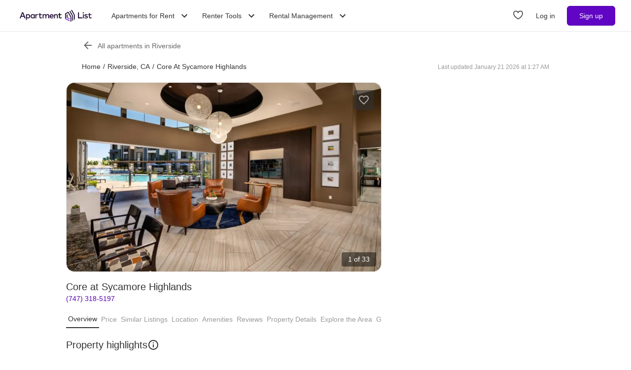

--- FILE ---
content_type: text/html; charset=utf-8
request_url: https://www.apartmentlist.com/ca/riverside/core-at-sycamore-highlands
body_size: 71577
content:
<!DOCTYPE html><html lang="en"><head><link crossorigin="use-credentials" href="https://cdn.apartmentlist.com" rel="preconnect"/><meta charSet="utf-8"/><meta content="IE=edge,chrome=1" http-equiv="X-UA-Compatible"/><meta content="DPR, Viewport-Width, Width, Save-Data" http-equiv="Accept-CH"/><meta content="width=device-width, initial-scale=1" name="viewport"/><meta content="https://cdn.apartmentlist.com/image/upload/c_fill,dpr_auto,f_auto,g_center,h_100,q_auto,w_100/6dc202ba29264baa3d25b7d82bbfe0af.jpg" name="thumbnail"/><meta content="Luxury Apartments for Rent in Riverside, CADeep inside, we know exactly what’s essential to make us happy. Where and how you live has a lot to do with that. Wel" name="description"/><meta content="https://cdn.apartmentlist.com/image/upload/c_fit,dpr_auto,f_auto,h_640,q_auto,w_640/6dc202ba29264baa3d25b7d82bbfe0af.jpg" property="og:image"/><meta content="Core at Sycamore Highlands - Riverside, CA apartments for rent" property="og:title"/><meta content="Luxury Apartments for Rent in Riverside, CADeep inside, we know exactly what’s essential to make us happy. Where and how you live has a lot to do with that. Wel" property="og:description"/><meta content="https://www.apartmentlist.com/ca/riverside/core-at-sycamore-highlands" property="og:url"/><meta content="website" property="og:type"/><meta content="426526116605-b99nbe6sp91k9l1c5v65bnjukn3i3e0v.apps.googleusercontent.com" name="google-signin-client_id"/><link href="https://www.apartmentlist.com/ca/riverside/core-at-sycamore-highlands" rel="canonical"/><meta content="index, follow" name="robots"/><meta content="max-image-preview:large" data-testid="max-image-preview" name="robots"/><meta content="F9E23399A50431AC31E3B0C6FD3802D2" name="msvalidate.01"/><link href="/__falcon__/static/shared/favicon.ico" rel="shortcut icon" type="image/x-icon"/><title>Core at Sycamore Highlands - Riverside, CA apartments for rent</title><meta content="app-id=659694038" name="apple-itunes-app"/><link href="/__falcon__/static/android_manifest.json" rel="manifest"/><link href="/__falcon__/static/shared/apple-icon-57x57.png" rel="apple-touch-icon" sizes="57x57"/><link href="/__falcon__/static/shared/apple-icon-60x60.png" rel="apple-touch-icon" sizes="60x60"/><link href="/__falcon__/static/shared/apple-icon-72x72.png" rel="apple-touch-icon" sizes="72x72"/><link href="/__falcon__/static/shared/apple-icon-76x76.png" rel="apple-touch-icon" sizes="76x76"/><link href="/__falcon__/static/shared/apple-icon-114x114.png" rel="apple-touch-icon" sizes="114x114"/><link href="/__falcon__/static/shared/apple-icon-120x120.png" rel="apple-touch-icon" sizes="120x120"/><link href="/__falcon__/static/shared/apple-icon-144x144.png" rel="apple-touch-icon" sizes="144x144"/><link href="/__falcon__/static/shared/apple-icon-152x152.png" rel="apple-touch-icon" sizes="152x152"/><link href="/__falcon__/static/shared/apple-icon-180x180.png" rel="apple-touch-icon" sizes="180x180"/><link href="/__falcon__/static/shared/android-icon-192x192.png" rel="icon" sizes="192x192" type="image/png"/><link href="/__falcon__/static/shared/favicon-32x32.png" rel="icon" sizes="32x32" type="image/png"/><link href="/__falcon__/static/shared/favicon-96x96.png" rel="icon" sizes="96x96" type="image/png"/><link href="/__falcon__/static/shared/favicon-16x16.png" rel="icon" sizes="16x16" type="image/png"/><meta content="#8434d6" name="msapplication-TileColor"/><meta content="/__falcon__/static/shared/ms-icon-144x144.png" name="msapplication-TileImage"/><script>
          window.dataLayer = window.dataLayer || []
          function gtag() {
            dataLayer.push(arguments)
          }

          gtag('consent', 'default', {"ad_storage":"granted","ad_user_data":"granted","ad_personalization":"granted","analytics_storage":"granted","functionality_storage":"granted","personalization_storage":"granted","security_storage":"granted","x_alist_business_customers":"granted"});</script><meta name="next-head-count" content="37"/><link rel="preload" href="/__falcon__/_next/static/css/e445ef5ae0409fa4.css" as="style"/><link rel="stylesheet" href="/__falcon__/_next/static/css/e445ef5ae0409fa4.css" data-n-g=""/><noscript data-n-css=""></noscript><script defer="" nomodule="" src="/__falcon__/_next/static/chunks/polyfills-c67a75d1b6f99dc8.js"></script><script defer="" src="/__falcon__/_next/static/chunks/9a623775-689da48420b3c7bb.js"></script><script defer="" src="/__falcon__/_next/static/chunks/fec483df-c0eebccfb024cdc1.js"></script><script defer="" src="/__falcon__/_next/static/chunks/5c0b189e-47434bef0628b623.js"></script><script defer="" src="/__falcon__/_next/static/chunks/1896-3ea891d09ee757c9.js"></script><script defer="" src="/__falcon__/_next/static/chunks/4855-5d7bd2122f6e3d0b.js"></script><script defer="" src="/__falcon__/_next/static/chunks/220-b793c24745d31e87.js"></script><script defer="" src="/__falcon__/_next/static/chunks/7633-f7e4bfc52d7c32f5.js"></script><script defer="" src="/__falcon__/_next/static/chunks/9990-acb501bb1838c4de.js"></script><script defer="" src="/__falcon__/_next/static/chunks/4930-82d0033defe95c67.js"></script><script defer="" src="/__falcon__/_next/static/chunks/3532-b8c2836ddc231848.js"></script><script defer="" src="/__falcon__/_next/static/chunks/664-4bc6eb57d4a4642a.js"></script><script defer="" src="/__falcon__/_next/static/chunks/8571-43750033a0ac27e3.js"></script><script defer="" src="/__falcon__/_next/static/chunks/9812-a049b9e1baf8e39e.js"></script><script defer="" src="/__falcon__/_next/static/chunks/8189-34f0f23bd3f52aed.js"></script><script defer="" src="/__falcon__/_next/static/chunks/3829-e3d0879f90d3a5d7.js"></script><script defer="" src="/__falcon__/_next/static/chunks/6817-d8b9da3711105889.js"></script><script defer="" src="/__falcon__/_next/static/chunks/3776-72121a5cb023bd34.js"></script><script defer="" src="/__falcon__/_next/static/chunks/4257-9e623c8de8fcfc30.js"></script><script defer="" src="/__falcon__/_next/static/chunks/7995.dd55d22b4e8e58cd.js"></script><script defer="" src="/__falcon__/_next/static/chunks/6763-5414e7f02905f2c1.js"></script><script defer="" src="/__falcon__/_next/static/chunks/4628-32b1bf03bef7e1a0.js"></script><script defer="" src="/__falcon__/_next/static/chunks/6659-88ff4920db78ee3b.js"></script><script defer="" src="/__falcon__/_next/static/chunks/6014-4126d6883638cc3a.js"></script><script defer="" src="/__falcon__/_next/static/chunks/9951-8072552393cf1000.js"></script><script defer="" src="/__falcon__/_next/static/chunks/7827-c01ed5f0d595c41f.js"></script><script defer="" src="/__falcon__/_next/static/chunks/317-eb134da819f2a1fe.js"></script><script defer="" src="/__falcon__/_next/static/chunks/9804-28646d4e6452dddd.js"></script><script defer="" src="/__falcon__/_next/static/chunks/9342-23252d473c823657.js"></script><script defer="" src="/__falcon__/_next/static/chunks/7277.87c2d0d8a66ae06e.js"></script><script defer="" src="/__falcon__/_next/static/chunks/3037.281edc1c6c5b681c.js"></script><script defer="" src="/__falcon__/_next/static/chunks/8494.a7022a28adca661c.js"></script><script src="/__falcon__/_next/static/chunks/webpack-430811caff7169e7.js" defer=""></script><script src="/__falcon__/_next/static/chunks/framework-35e3937bed949186.js" defer=""></script><script src="/__falcon__/_next/static/chunks/main-4fc9aa8b75671497.js" defer=""></script><script src="/__falcon__/_next/static/chunks/pages/_app-325503c21ccd2f50.js" defer=""></script><script src="/__falcon__/_next/static/chunks/3393-2d42b253776e5d8a.js" defer=""></script><script src="/__falcon__/_next/static/chunks/4008-996728b915c9c4b0.js" defer=""></script><script src="/__falcon__/_next/static/chunks/6261-f75566fa41ebbbe4.js" defer=""></script><script src="/__falcon__/_next/static/chunks/2547-71924f4e224ff460.js" defer=""></script><script src="/__falcon__/_next/static/chunks/1802-95e53227bfec028c.js" defer=""></script><script src="/__falcon__/_next/static/chunks/2377-5b31e57573f9710f.js" defer=""></script><script src="/__falcon__/_next/static/chunks/786-55356efe17fd6a94.js" defer=""></script><script src="/__falcon__/_next/static/chunks/88-cd2b5452e617195b.js" defer=""></script><script src="/__falcon__/_next/static/chunks/pages/LoggedOutListingPage-fd8c79c78c7667de.js" defer=""></script><script src="/__falcon__/_next/static/EMfd9GcK68HjymSruaVxV/_buildManifest.js" defer=""></script><script src="/__falcon__/_next/static/EMfd9GcK68HjymSruaVxV/_ssgManifest.js" defer=""></script><style data-emotion="css-global 1wkk1oo">html{-webkit-font-smoothing:antialiased;-moz-osx-font-smoothing:grayscale;box-sizing:border-box;-webkit-text-size-adjust:100%;}*,*::before,*::after{box-sizing:inherit;}strong,b{font-weight:700;}body{margin:0;color:#333333;font-size:14px;height:100%;line-height:1.5;font-family:"Helvetica Neue",Roboto,Helvetica,Arial,sans-serif;font-weight:400;background-color:#ffffff;}@media print{body{background-color:#ffffff;}}body::backdrop{background-color:#ffffff;}:root{--navbar-height:55px;--total-navbar-height:55px;--footer-nav-height:72px;--total-footer-nav-height:72px;}html{border:0;border-style:solid;margin:0;padding:0;vertical-align:baseline;-webkit-font-smoothing:auto;-moz-osx-font-smoothing:auto;}body{border:0;border-style:solid;margin:0;padding:0;vertical-align:baseline;}div{border:0;border-style:solid;margin:0;padding:0;vertical-align:baseline;}span{border:0;border-style:solid;margin:0;padding:0;vertical-align:baseline;}iframe{border:0;border-style:solid;margin:0;padding:0;vertical-align:baseline;}h1{border:0;border-style:solid;margin:0;padding:0;vertical-align:baseline;font:inherit;font-family:'Helvetica Neue','Roboto',Helvetica,Arial,sans-serif;}h2{border:0;border-style:solid;margin:0;padding:0;vertical-align:baseline;font:inherit;font-family:'Helvetica Neue','Roboto',Helvetica,Arial,sans-serif;}h3{border:0;border-style:solid;margin:0;padding:0;vertical-align:baseline;font:inherit;font-family:'Helvetica Neue','Roboto',Helvetica,Arial,sans-serif;}h4{border:0;border-style:solid;margin:0;padding:0;vertical-align:baseline;font:inherit;font-family:'Helvetica Neue','Roboto',Helvetica,Arial,sans-serif;}h5{border:0;border-style:solid;margin:0;padding:0;vertical-align:baseline;font:inherit;font-family:'Helvetica Neue','Roboto',Helvetica,Arial,sans-serif;}h6{border:0;border-style:solid;margin:0;padding:0;vertical-align:baseline;font:inherit;font-family:'Helvetica Neue','Roboto',Helvetica,Arial,sans-serif;}p{border:0;border-style:solid;margin:0;padding:0;vertical-align:baseline;}ol{border:0;border-style:solid;margin:0;padding:0;vertical-align:baseline;list-style:none;}ul{border:0;border-style:solid;margin:0;padding:0;vertical-align:baseline;list-style:none;}a{color:#333333;font-weight:400;}button{border:0;border-style:solid;margin:0;padding:0;vertical-align:baseline;color:inherit;font-family:'Helvetica Neue','Roboto',Helvetica,Arial,sans-serif;}sup{border:0;border-style:solid;margin:0;padding:0;vertical-align:baseline;}</style><style data-emotion="css-global octph8">@font-face{font-family:'apartmentlist';src:url('/__falcon__/static/fonts/apartmentlist.eot');src:url('/__falcon__/static/fonts/apartmentlist.eot?#iefix') format('embedded-opentype'),url('/__falcon__/static/fonts/apartmentlist.woff2') format('woff2'),url('/__falcon__/static/fonts/apartmentlist.woff') format('woff'),url('/__falcon__/static/fonts/apartmentlist.ttf') format('truetype');font-weight:normal;font-style:normal;}.al-amenity-24-hour:before,.al-amenity-8ball:before,.al-amenity-ac:before,.al-amenity-accessible:before,.al-amenity-alarm:before,.al-amenity-basketball:before,.al-amenity-bbq:before,.al-amenity-bed:before,.al-amenity-bell:before,.al-amenity-bike:before,.al-amenity-bocce:before,.al-amenity-boxing:before,.al-amenity-calendar:before,.al-amenity-carcharge:before,.al-amenity-carpet:before,.al-amenity-carwash:before,.al-amenity-cat:before,.al-amenity-checkmark:before,.al-amenity-coffee:before,.al-amenity-computer:before,.al-amenity-counter:before,.al-amenity-creditcard:before,.al-amenity-dishwasher:before,.al-amenity-dog:before,.al-amenity-elevator:before,.al-amenity-fan:before,.al-amenity-fiber:before,.al-amenity-fire:before,.al-amenity-fireplace:before,.al-amenity-fob:before,.al-amenity-foosball:before,.al-amenity-garage:before,.al-amenity-gas:before,.al-amenity-golf:before,.al-amenity-hanger:before,.al-amenity-hardwood:before,.al-amenity-hot-tub:before,.al-amenity-ice:before,.al-amenity-internet:before,.al-amenity-leaf:before,.al-amenity-lightening:before,.al-amenity-microwave:before,.al-amenity-money:before,.al-amenity-nest:before,.al-amenity-no-smoking:before,.al-amenity-oven:before,.al-amenity-parking:before,.al-amenity-patio:before,.al-amenity-piano:before,.al-amenity-pillows:before,.al-amenity-ping-pong:before,.al-amenity-plant:before,.al-amenity-plug:before,.al-amenity-pool:before,.al-amenity-popcorn:before,.al-amenity-portal:before,.al-amenity-putting:before,.al-amenity-raquet:before,.al-amenity-refrigerator:before,.al-amenity-roommates:before,.al-amenity-section8:before,.al-amenity-shipping:before,.al-amenity-slide:before,.al-amenity-sofa:before,.al-amenity-steam:before,.al-amenity-storage:before,.al-amenity-table:before,.al-amenity-transport:before,.al-amenity-trash:before,.al-amenity-tv:before,.al-amenity-volleyball:before,.al-amenity-washer:before,.al-amenity-water:before,.al-amenity-weight:before,.al-amenity-wine:before,.al-amenity-wrench:before,.al-amenity-yoga:before,.al-amenity-airbnb:before,.al-angle-down:before,.al-arrow-skinny-left:before,.al-amenity-workout-hiking-trail:before,.al-arrow-skinny-right:before,.al-bike:before,.al-calendar:before,.al-camera:before,.al-car:before,.al-check:before,.al-check-circle:before,.al-check-square:before,.al-check-square-o:before,.al-chevron-left:before,.al-chevron-right:before,.al-envelope:before,.al-floorplan:before,.al-hand-pointer-o:before,.al-heart:before,.al-in-unit-laundry:before,.al-map-marker:before,.al-phone:before,.al-search:before,.al-shortlist:before,.al-single-user:before,.al-square-o:before,.al-star:before,.al-star-half-o:before,.al-tag:before,.al-thumbs-up:before,.al-times:before,.al-traffic:before,.al-transit:before,.al-user:before,.al-video-camera:before{display:inline-block;font-family:'apartmentlist';font-style:normal;font-weight:normal;font-variant:normal;line-height:1;-webkit-text-decoration:inherit;text-decoration:inherit;text-rendering:optimizeLegibility;text-transform:none;-moz-osx-font-smoothing:grayscale;-webkit-font-smoothing:antialiased;font-smoothing:antialiased;}.al-amenity-24-hour:before{content:'\f105';}.al-amenity-8ball:before{content:'\f106';}.al-amenity-ac:before{content:'\f107';}.al-amenity-accessible:before{content:'\f108';}.al-amenity-alarm:before{content:'\f109';}.al-amenity-basketball:before{content:'\f10b';}.al-amenity-bbq:before{content:'\f10c';}.al-amenity-bed:before{content:'\f10d';}.al-amenity-bell:before{content:'\f10e';}.al-amenity-bike:before{content:'\f10f';}.al-amenity-bocce:before{content:'\f111';}.al-amenity-boxing:before{content:'\f112';}.al-amenity-calendar:before{content:'\f115';}.al-amenity-carcharge:before{content:'\f116';}.al-amenity-carpet:before{content:'\f117';}.al-amenity-carwash:before{content:'\f118';}.al-amenity-cat:before{content:'\f119';}.al-amenity-checkmark:before{content:'\f11a';}.al-amenity-coffee:before{content:'\f11b';}.al-amenity-computer:before{content:'\f11c';}.al-amenity-counter:before{content:'\f11d';}.al-amenity-creditcard:before{content:'\f11e';}.al-amenity-dishwasher:before{content:'\f120';}.al-amenity-dog:before{content:'\f121';}.al-amenity-elevator:before{content:'\f122';}.al-amenity-fan:before{content:'\f123';}.al-amenity-fiber:before{content:'\f124';}.al-amenity-fire:before{content:'\f125';}.al-amenity-fireplace:before{content:'\f126';}.al-amenity-fob:before{content:'\f127';}.al-amenity-foosball:before{content:'\f128';}.al-amenity-garage:before{content:'\f129';}.al-amenity-gas:before{content:'\f12a';}.al-amenity-golf:before{content:'\f12b';}.al-amenity-hanger:before{content:'\f12d';}.al-amenity-hardwood:before{content:'\f12e';}.al-amenity-hot-tub:before{content:'\f12f';}.al-amenity-ice:before{content:'\f130';}.al-amenity-internet:before{content:'\f131';}.al-amenity-leaf:before{content:'\f132';}.al-amenity-lightening:before{content:'\f133';}.al-amenity-microwave:before{content:'\f136';}.al-amenity-money:before{content:'\f138';}.al-amenity-nest:before{content:'\f139';}.al-amenity-no-smoking:before{content:'\f13a';}.al-amenity-oven:before{content:'\f13b';}.al-amenity-parking:before{content:'\f13c';}.al-amenity-patio:before{content:'\f13d';}.al-amenity-piano:before{content:'\f13e';}.al-amenity-pillows:before{content:'\f13f';}.al-amenity-ping-pong:before{content:'\f140';}.al-amenity-plant:before{content:'\f141';}.al-amenity-plug:before{content:'\f142';}.al-amenity-pool:before{content:'\f143';}.al-amenity-popcorn:before{content:'\f144';}.al-amenity-portal:before{content:'\f145';}.al-amenity-putting:before{content:'\f146';}.al-amenity-raquet:before{content:'\f147';}.al-amenity-refrigerator:before{content:'\f148';}.al-amenity-roommates:before{content:'\f149';}.al-amenity-section8:before{content:'\f14b';}.al-amenity-shipping:before{content:'\f14c';}.al-amenity-slide:before{content:'\f14e';}.al-amenity-sofa:before{content:'\f150';}.al-amenity-steam:before{content:'\f151';}.al-amenity-storage:before{content:'\f152';}.al-amenity-table:before{content:'\f153';}.al-amenity-transport:before{content:'\f154';}.al-amenity-trash:before{content:'\f155';}.al-amenity-tv:before{content:'\f156';}.al-amenity-volleyball:before{content:'\f157';}.al-amenity-washer:before{content:'\f158';}.al-amenity-water:before{content:'\f159';}.al-amenity-weight:before{content:'\f15a';}.al-amenity-wine:before{content:'\f15b';}.al-amenity-wrench:before{content:'\f15c';}.al-amenity-yoga:before{content:'\f15d';}.al-amenity-workout-hiking-trail:before{content:'\f15f';}.al-angle-down:before{content:'\f15e';}.al-arrow-skinny-left:before{content:'\f171';}.al-amenity-workout-hiking-trail:before{content:'';background-image:url('https://cdn.apartmentlist.com/image/upload/f_auto,q_auto/workout-hiking-trail.png');-webkit-background-size:contain;background-size:contain;background-repeat:no-repeat;-webkit-background-position:center;background-position:center;width:var(--icon-size, 18px);height:var(--icon-size, 20px);display:inline-block;}.al-amenity-workout-hiking-trail:before{content:'';background-image:url('https://cdn.apartmentlist.com/image/upload/f_auto,q_auto/workout-hiking-trail.png');-webkit-background-size:contain;background-size:contain;background-repeat:no-repeat;-webkit-background-position:center;background-position:center;width:var(--icon-size, 18px);height:var(--icon-size, 20px);display:inline-block;}.al-amenity-airbnb:before{content:'';background-image:url('https://cdn.apartmentlist.com/image/upload/f_auto,q_auto/airbnb_icon.png');-webkit-background-size:contain;background-size:contain;background-repeat:no-repeat;-webkit-background-position:center;background-position:center;width:var(--icon-size, 18px);height:var(--icon-size, 20px);display:inline-block;}.al-arrow-skinny-right:before{content:'\f172';}.al-bike:before{content:'\f175';}.al-calendar:before{content:'\f17a';}.al-camera:before{content:'\f17e';}.al-car:before{content:'\f17f';}.al-check:before{content:'\f183';}.al-check-circle:before{content:'\f184';}.al-check-square:before{content:'\f186';}.al-check-square-o:before{content:'\f187';}.al-chevron-left:before{content:'\f18d';}.al-chevron-right:before{content:'\f18e';}.al-envelope:before{content:'\f198';}.al-floorplan:before{content:'\f19b';}.al-hand-pointer-o:before{content:'\f1a0';}.al-heart:before{content:'\f1a2';}.al-in-unit-laundry:before{content:'\f1a5';}.al-map-marker:before{content:'\f1b7';}.al-phone:before{content:'\f1c2';}.al-search:before{content:'\f1c4';}.al-shortlist:before{content:'\f1c7';}.al-single-user:before{content:'\f1c8';}.al-square-o:before{content:'\f1ca';}.al-star:before{content:'\f1cb';}.al-star-half-o:before{content:'\f1cd';}.al-tag:before{content:'\f1d0';}.al-thumbs-up:before{content:'\f1d2';}.al-times:before{content:'\f1d3';}.al-traffic:before{content:'\f1d6';}.al-transit:before{content:'\f1d7';}.al-user:before{content:'\f1da';}.al-video-camera:before{content:'\f1db';}</style><style data-emotion="css-global 12cf9kx">@media screen and (min-width: 980px){:root{--total-navbar-height:64px;--navbar-height:64px;}}</style><style data-emotion="css-global be7btb">.carousel .control-arrow,.carousel.carousel-slider .control-arrow{position:absolute;z-index:2;top:20px;background:none;border:0;font-size:32px;cursor:pointer;}.carousel .control-arrow:before,.carousel.carousel-slider .control-arrow:before{margin:0 4px;display:inline-block;border-top:8px solid transparent;border-bottom:8px solid transparent;content:'';}.carousel .control-disabled.control-arrow{opacity:0;-webkit-filter:alpha(opacity=0);filter:alpha(opacity=0);cursor:inherit;display:none;}.carousel .control-prev.control-arrow{left:0;}.carousel .control-next.control-arrow{right:0;}.carousel{position:relative;width:100%;}.carousel *{-webkit-box-sizing:border-box;-moz-box-sizing:border-box;box-sizing:border-box;}.carousel img{width:100%;display:inline-block;pointer-events:none;max-height:calc(100vh - 200px);border-radius:4px;}.carousel .carousel{position:relative;}.carousel .control-arrow{outline:0;border:0;background:none;top:50%;margin-top:-12px;font-size:18px;}.carousel .thumbs-wrapper{margin:20px;overflow:hidden;}.carousel .thumbs{-webkit-transition:all 0.15s ease-in;-moz-transition:all 0.15s ease-in;-ms-transition:all 0.15s ease-in;-o-transition:all 0.15s ease-in;-webkit-transition:all 0.15s ease-in;transition:all 0.15s ease-in;-webkit-transform:translate3d(0, 0, 0);-moz-transform:translate3d(0, 0, 0);-ms-transform:translate3d(0, 0, 0);-o-transform:translate3d(0, 0, 0);-webkit-transform:translate3d(0, 0, 0);-moz-transform:translate3d(0, 0, 0);-ms-transform:translate3d(0, 0, 0);transform:translate3d(0, 0, 0);position:relative;list-style:none;white-space:nowrap;}.carousel .thumb{-webkit-transition:border 0.15s ease-in;-moz-transition:border 0.15s ease-in;-ms-transition:border 0.15s ease-in;-o-transition:border 0.15s ease-in;-webkit-transition:border 0.15s ease-in;transition:border 0.15s ease-in;display:inline-block;width:80px;margin-right:6px;white-space:nowrap;overflow:hidden;border:3px solid #fff;padding:2px;}.carousel .thumb:focus{border:3px solid #ccc;outline:none;}.carousel .thumb.selected,.carousel .thumb:hover{border:3px solid #333;}.carousel .thumb img{vertical-align:top;}.carousel.carousel-slider{position:relative;margin:0;overflow:hidden;}.carousel.carousel-slider .control-arrow{top:0;color:#fff;font-size:26px;bottom:0;margin-top:0;padding:14px;}.carousel .slider-wrapper{overflow:hidden;margin:auto;width:100%;-webkit-transition:height 0.15s ease-in;-moz-transition:height 0.15s ease-in;-ms-transition:height 0.15s ease-in;-o-transition:height 0.15s ease-in;-webkit-transition:height 0.15s ease-in;transition:height 0.15s ease-in;}.carousel .slider-wrapper.axis-horizontal .slider{-ms-box-orient:horizontal;display:-webkit-box;display:-moz-box;display:-ms-flexbox;display:-webkit-box;display:-webkit--moz-flex;display:-ms--moz-flexbox;display:-moz-flex;display:-webkit-box;display:-webkit--webkit-flex;display:-ms--webkit-flexbox;display:-webkit-flex;display:-webkit-box;display:-webkit-flex;display:-ms-flexbox;display:flex;}.carousel .slider-wrapper.axis-horizontal .slider .slide{-webkit-flex-direction:column;-ms-flex-direction:column;flex-direction:column;-webkit-box-flex-flow:column;-webkit-flex-flow:column;-ms-flex-flow:column;flex-flow:column;}.carousel .slider-wrapper.axis-vertical{-ms-box-orient:horizontal;display:-webkit-box;display:-moz-box;display:-ms-flexbox;display:-webkit-box;display:-webkit--moz-flex;display:-ms--moz-flexbox;display:-moz-flex;display:-webkit-box;display:-webkit--webkit-flex;display:-ms--webkit-flexbox;display:-webkit-flex;display:-webkit-box;display:-webkit-flex;display:-ms-flexbox;display:flex;}.carousel .slider-wrapper.axis-vertical .slider{-webkit-flex-direction:column;-webkit-flex-direction:column;-ms-flex-direction:column;flex-direction:column;}.carousel .slider{margin:0;padding:0;position:relative;list-style:none;width:100%;}.carousel .slider.animated{-webkit-transition:all 0.35s ease-in-out;-moz-transition:all 0.35s ease-in-out;-ms-transition:all 0.35s ease-in-out;-o-transition:all 0.35s ease-in-out;-webkit-transition:all 0.35s ease-in-out;transition:all 0.35s ease-in-out;}.carousel .slide{min-width:100%;margin:0;position:relative;text-align:center;background:transparent;}.carousel .slide img{width:100%;vertical-align:top;border:0;}.carousel .slide iframe{display:inline-block;width:calc(100% - 80px);margin:0 40px 40px;border:0;}.carousel .slide .legend{-webkit-transition:all 0.5s ease-in-out;-moz-transition:all 0.5s ease-in-out;-ms-transition:all 0.5s ease-in-out;-o-transition:all 0.5s ease-in-out;-webkit-transition:all 0.5s ease-in-out;transition:all 0.5s ease-in-out;position:absolute;bottom:40px;left:50%;margin-left:-45%;width:90%;border-radius:10px;background:#000;color:#fff;padding:10px;font-size:12px;text-align:center;opacity:0.25;-webkit-transition:opacity 0.35s ease-in-out;-moz-transition:opacity 0.35s ease-in-out;-ms-transition:opacity 0.35s ease-in-out;-o-transition:opacity 0.35s ease-in-out;-webkit-transition:opacity 0.35s ease-in-out;transition:opacity 0.35s ease-in-out;}.carousel .control-dots{position:absolute;bottom:0;margin:10px 0;text-align:center;width:100%;}@media (min-width: 960px){.carousel .control-dots{bottom:0;}}.carousel .control-dots .dot{-webkit-transition:opacity 0.25s ease-in;-moz-transition:opacity 0.25s ease-in;-ms-transition:opacity 0.25s ease-in;-o-transition:opacity 0.25s ease-in;-webkit-transition:opacity 0.25s ease-in;transition:opacity 0.25s ease-in;opacity:0.3;-webkit-filter:alpha(opacity=30);filter:alpha(opacity=30);box-shadow:1px 1px 2px rgba(0, 0, 0, 0.9);background:#fff;border-radius:50%;width:8px;height:8px;cursor:pointer;display:inline-block;margin:0 8px;}.carousel .control-dots .dot.selected,.carousel .control-dots .dot:hover{opacity:1;-webkit-filter:alpha(opacity=100);filter:alpha(opacity=100);}.carousel .carousel-status{background:#0000007a;border-radius:4px;min-width:70px;width:-webkit-fit-content;width:-moz-fit-content;width:fit-content;max-width:86px;text-align:center;margin:10px;position:absolute;top:auto;bottom:0;right:0;padding:4px 8px;font-size:14px;font-weight:500;color:#fff;z-index:20;}.carousel:hover .slide .legend{opacity:1;}</style><style data-emotion="css-global p9zcb5">.carousel{display:-webkit-box;display:-webkit-flex;display:-ms-flexbox;display:flex;-webkit-box-pack:center;-ms-flex-pack:center;-webkit-justify-content:center;justify-content:center;}.carousel.carousel-slider{height:100%;z-index:1;}.carousel .control-dots{overflow:hidden;max-width:80px;-webkit-align-items:flex-end;-webkit-box-align:flex-end;-ms-flex-align:flex-end;align-items:flex-end;display:-webkit-box;display:-webkit-flex;display:-ms-flexbox;display:flex;-webkit-box-flex-wrap:nowrap;-webkit-flex-wrap:nowrap;-ms-flex-wrap:nowrap;flex-wrap:nowrap;-webkit-transition:-ms-transform 0.2s cubic-bezier(0.455, 0.03, 0.515, 0.955) 0s,-webkit-transform 0.2s cubic-bezier(0.455, 0.03, 0.515, 0.955) 0s,-webkit-transform 0.2s cubic-bezier(0.455, 0.03, 0.515, 0.955) 0s!important;transition:-ms-transform 0.2s cubic-bezier(0.455, 0.03, 0.515, 0.955) 0s,-webkit-transform 0.2s cubic-bezier(0.455, 0.03, 0.515, 0.955) 0s,transform 0.2s cubic-bezier(0.455, 0.03, 0.515, 0.955) 0s!important;}@media (min-width: 768px){.carousel,.carousel.carousel-slider{border-radius:16px;}}</style><style data-emotion="css-global 14okaou">:root{--total-footer-nav-height:72px;}</style><style data-emotion="css vubbuv tpavcn 13udsys qsaw8 94jdoj zkyxul 151p0u6 177jf7 17qcp29 131espl vzt07s f3vz0n 1ew2m57 j50n28 j2u88l 1jx6m4p">.css-vubbuv{-webkit-user-select:none;-moz-user-select:none;-ms-user-select:none;user-select:none;width:1em;height:1em;display:inline-block;fill:currentColor;-webkit-flex-shrink:0;-ms-flex-negative:0;flex-shrink:0;-webkit-transition:fill 200ms cubic-bezier(0.4, 0, 0.2, 1) 0ms;transition:fill 200ms cubic-bezier(0.4, 0, 0.2, 1) 0ms;font-size:1.5rem;}.css-tpavcn{display:-webkit-inline-box;display:-webkit-inline-flex;display:-ms-inline-flexbox;display:inline-flex;-webkit-align-items:center;-webkit-box-align:center;-ms-flex-align:center;align-items:center;-webkit-box-pack:center;-ms-flex-pack:center;-webkit-justify-content:center;justify-content:center;position:relative;box-sizing:border-box;-webkit-tap-highlight-color:transparent;background-color:transparent;outline:0;border:0;margin:0;border-radius:0;padding:0;cursor:pointer;-webkit-user-select:none;-moz-user-select:none;-ms-user-select:none;user-select:none;vertical-align:middle;-moz-appearance:none;-webkit-appearance:none;-webkit-text-decoration:none;text-decoration:none;color:inherit;border-style:solid;text-align:center;-webkit-flex:0 0 auto;-ms-flex:0 0 auto;flex:0 0 auto;font-size:1.5rem;padding:8px;border-radius:50%;overflow:visible;color:rgba(0, 0, 0, 0.54);-webkit-transition:background-color 150ms cubic-bezier(0.4, 0, 0.2, 1) 0ms;transition:background-color 150ms cubic-bezier(0.4, 0, 0.2, 1) 0ms;padding:12px;font-size:1.75rem;cursor:pointer;color:#333333;display:-webkit-box;display:-webkit-flex;display:-ms-flexbox;display:flex;-webkit-flex-direction:column;-ms-flex-direction:column;flex-direction:column;opacity:0.9;border:solid 1px #e6e6e6;background-color:#ffffff;height:40px;width:40px;}.css-tpavcn::-moz-focus-inner{border-style:none;}.css-tpavcn.Mui-disabled{pointer-events:none;cursor:default;}@media print{.css-tpavcn{-webkit-print-color-adjust:exact;color-adjust:exact;}}.css-tpavcn:hover{background-color:rgba(0, 0, 0, 0.04);}@media (hover: none){.css-tpavcn:hover{background-color:transparent;}}.css-tpavcn.Mui-disabled{background-color:transparent;color:rgba(0, 0, 0, 0.26);}.css-tpavcn:hover{background-color:#e6e6e6;}.css-13udsys{height:100%;}.css-qsaw8{width:100%;}.css-94jdoj{display:-webkit-box;overflow:hidden;text-overflow:ellipsis;-webkit-line-clamp:2;-webkit-box-orient:vertical;}.css-zkyxul{border-bottom:1px solid rgba(230, 230, 230, 1);}.css-151p0u6{background:linear-gradient(45deg, rgba(252, 93, 119, 0.1), rgba(132, 52, 214, 0.1));height:48px;width:48px;}.css-177jf7{width:61px;}.css-17qcp29{-webkit-transform:translateX(0px);-moz-transform:translateX(0px);-ms-transform:translateX(0px);transform:translateX(0px);}.css-131espl{display:-webkit-inline-box;display:-webkit-inline-flex;display:-ms-inline-flexbox;display:inline-flex;-webkit-align-items:center;-webkit-box-align:center;-ms-flex-align:center;align-items:center;-webkit-box-pack:center;-ms-flex-pack:center;-webkit-justify-content:center;justify-content:center;position:relative;box-sizing:border-box;-webkit-tap-highlight-color:transparent;background-color:transparent;outline:0;border:0;margin:0;border-radius:0;padding:0;cursor:pointer;-webkit-user-select:none;-moz-user-select:none;-ms-user-select:none;user-select:none;vertical-align:middle;-moz-appearance:none;-webkit-appearance:none;-webkit-text-decoration:none;text-decoration:none;color:inherit;border-style:solid;}.css-131espl::-moz-focus-inner{border-style:none;}.css-131espl.Mui-disabled{pointer-events:none;cursor:default;}@media print{.css-131espl{-webkit-print-color-adjust:exact;color-adjust:exact;}}.css-vzt07s{font-size:15px;font-weight:400;overflow:visible;position:absolute;text-align:center;width:100%;z-index:1;-webkit-overflow-scrolling:touch;}@media (min-width:980px){.css-vzt07s{border-radius:5px;box-shadow:0 8px 16px 0 rgba(255,255,255,0.08);left:50%;height:auto;margin-left:-320px;min-height:260px;position:absolute;top:82px;width:640px;}}.css-f3vz0n{font-weight:500;}.css-1ew2m57{background-color:#f7f7f7;border-radius:6px;margin:0 16px;padding:16px;}@media (min-width:600px){.css-1ew2m57{margin:0 auto;max-width:640px;padding:32px;}}@media (min-width:980px){.css-1ew2m57{max-width:960px;}}.css-j50n28{font-size:14px;font-weight:400;margin-bottom:8px;}.css-j2u88l{-webkit-column-width:auto;column-width:auto;-webkit-column-count:1;column-count:1;}@media screen and (min-width: 600px){.css-j2u88l{-webkit-column-count:1;column-count:1;}}@media screen and (min-width: 980px){.css-j2u88l{-webkit-column-count:2;column-count:2;}}@media screen and (min-width: 1200px){.css-j2u88l{-webkit-column-count:2;column-count:2;}}.css-1jx6m4p{display:inline-block;font-weight:400;margin-bottom:20px;-webkit-text-decoration:none;text-decoration:none;text-transform:none;}.css-1jx6m4p:hover,.css-1jx6m4p:focus{color:inherit;-webkit-text-decoration:inherit;text-decoration:inherit;}@media (min-width:980px){.css-1jx6m4p{margin-bottom:10px;}}</style></head><body><div id="__next"><script type="application/ld+json">{"@context":"https://schema.org","@type":"SpeakableSpecification","cssSelector":[".property-description"],"xpath":"/html/head/meta[@name='description']/@content"}</script><script type="application/ld+json">{"@context":"https://schema.org","@id":"https://www.apartmentlist.com/ca/riverside/core-at-sycamore-highlands","@type":"ApartmentComplex","address":{"@type":"PostalAddress","addressCountry":"US","addressLocality":"Riverside","addressRegion":"CA","postalCode":"92507","streetAddress":"5946 Sycamore Canyon Blvd"},"description":"Luxury Apartments for Rent in Riverside, CADeep inside, we know exactly what’s essential to make us happy. Where and how you live has a lot to do with that. Welcome to The CORE at Sycamore Highlands — a daring, new, and modern living experience in Riverside. Part urban attitude, part scenic tranquility, and altogether different, The CORE is everything you could want and more.Intuitive and Innovative Living Designed Just for You.Greystar California, Inc. dba Greystar Corp. License No. 1525765 Broker: Gerard S. Donohue License No. 01265072","geo":{"@type":"GeoCoordinates","latitude":33.9423,"longitude":-117.2989},"image":{"@type":"ImageObject","url":"https://cdn.apartmentlist.com/image/upload/c_fill,dpr_auto,f_auto,g_center,h_415,q_auto,w_640/6dc202ba29264baa3d25b7d82bbfe0af.jpg"},"name":"Core at Sycamore Highlands","telephone":"(747) 318-5197","url":"https://www.apartmentlist.com/ca/riverside/core-at-sycamore-highlands","amenityFeature":[{"@type":"LocationFeatureSpecification","name":"In unit laundry","value":true},{"@type":"LocationFeatureSpecification","name":"Nest technology","value":true},{"@type":"LocationFeatureSpecification","name":"Patio / balcony","value":true},{"@type":"LocationFeatureSpecification","name":"Hardwood floors","value":true},{"@type":"LocationFeatureSpecification","name":"Dishwasher","value":true},{"@type":"LocationFeatureSpecification","name":"Pet friendly","value":true}],"petsAllowed":true}</script><script type="application/ld+json">{"@context":"https://schema.org","@type":"Product","image":{"@type":"ImageObject","url":"https://cdn.apartmentlist.com/image/upload/c_fill,dpr_auto,f_auto,g_center,h_415,q_auto,w_640/6dc202ba29264baa3d25b7d82bbfe0af.jpg"},"name":"Core at Sycamore Highlands"}</script><script type="application/ld+json">{"@context":"https://schema.org","@type":"RealEstateListing","@id":"https://www.apartmentlist.com/ca/riverside/core-at-sycamore-highlands#ldp","url":"https://www.apartmentlist.com/ca/riverside/core-at-sycamore-highlands","datePosted":"2026-01-21T06:27:03.968Z"}</script><script type="application/ld+json">{"@context":"https://schema.org","@type":["Apartment","Residence"],"@id":"https://www.apartmentlist.com/ca/riverside/core-at-sycamore-highlands#5145173","name":"A1","numberOfBedrooms":1,"numberOfBathroomsTotal":1,"petsAllowed":"birds, cats, dogs, fish, lizards","amenityFeature":[{"@type":"LocationFeatureSpecification","name":"Air conditioning","value":true},{"@type":"LocationFeatureSpecification","name":"Dishwasher","value":true},{"@type":"LocationFeatureSpecification","name":"In unit laundry","value":true},{"@type":"LocationFeatureSpecification","name":"Patio / balcony","value":true},{"@type":"LocationFeatureSpecification","name":"Hardwood floors","value":true},{"@type":"LocationFeatureSpecification","name":"Bathtub","value":true},{"@type":"LocationFeatureSpecification","name":"Ice maker","value":true},{"@type":"LocationFeatureSpecification","name":"Microwave","value":true},{"@type":"LocationFeatureSpecification","name":"Oven","value":true},{"@type":"LocationFeatureSpecification","name":"Range","value":true},{"@type":"LocationFeatureSpecification","name":"Refrigerator","value":true},{"@type":"LocationFeatureSpecification","name":"Stainless steel","value":true}]}</script><script type="application/ld+json">{"@context":"https://schema.org","@type":["Apartment","Residence"],"@id":"https://www.apartmentlist.com/ca/riverside/core-at-sycamore-highlands#5145178","name":"B5","numberOfBedrooms":2,"numberOfBathroomsTotal":2,"petsAllowed":"birds, cats, dogs, fish, lizards","amenityFeature":[{"@type":"LocationFeatureSpecification","name":"Air conditioning","value":true},{"@type":"LocationFeatureSpecification","name":"Dishwasher","value":true},{"@type":"LocationFeatureSpecification","name":"In unit laundry","value":true},{"@type":"LocationFeatureSpecification","name":"Patio / balcony","value":true},{"@type":"LocationFeatureSpecification","name":"Hardwood floors","value":true},{"@type":"LocationFeatureSpecification","name":"Bathtub","value":true},{"@type":"LocationFeatureSpecification","name":"Ice maker","value":true},{"@type":"LocationFeatureSpecification","name":"Microwave","value":true},{"@type":"LocationFeatureSpecification","name":"Oven","value":true},{"@type":"LocationFeatureSpecification","name":"Range","value":true},{"@type":"LocationFeatureSpecification","name":"Refrigerator","value":true},{"@type":"LocationFeatureSpecification","name":"Stainless steel","value":true}]}</script><script type="application/ld+json">{"@context":"https://schema.org","@type":["Apartment","Residence"],"@id":"https://www.apartmentlist.com/ca/riverside/core-at-sycamore-highlands#1531754","name":"C1","numberOfBedrooms":3,"numberOfBathroomsTotal":2,"petsAllowed":"birds, cats, dogs, fish, lizards","amenityFeature":[{"@type":"LocationFeatureSpecification","name":"Air conditioning","value":true},{"@type":"LocationFeatureSpecification","name":"Dishwasher","value":true},{"@type":"LocationFeatureSpecification","name":"In unit laundry","value":true},{"@type":"LocationFeatureSpecification","name":"Patio / balcony","value":true},{"@type":"LocationFeatureSpecification","name":"Hardwood floors","value":true},{"@type":"LocationFeatureSpecification","name":"Bathtub","value":true},{"@type":"LocationFeatureSpecification","name":"Ice maker","value":true},{"@type":"LocationFeatureSpecification","name":"Microwave","value":true},{"@type":"LocationFeatureSpecification","name":"Oven","value":true},{"@type":"LocationFeatureSpecification","name":"Range","value":true},{"@type":"LocationFeatureSpecification","name":"Refrigerator","value":true},{"@type":"LocationFeatureSpecification","name":"Stainless steel","value":true}]}</script><script type="application/ld+json">{"@context":"https://schema.org","@type":"BreadcrumbList","itemListElement":[{"@type":"ListItem","item":{"@id":"https://www.apartmentlist.com","name":"Apartment List"},"position":1},{"@type":"ListItem","item":{"@id":"https://www.apartmentlist.com/ca/riverside","name":"Riverside, CA"},"position":2},{"@type":"ListItem","item":{"@id":"https://www.apartmentlist.com/ca/riverside/core-at-sycamore-highlands","name":"Core at Sycamore Highlands"},"position":3}]}</script><header class="block"><nav aria-label="Main Navigation" class="z-navbar h-[--total-navbar-height] w-full border-x-0 border-b border-t-0 border-smoke-darker bg-white absolute top-0 md:fixed" id="header-navbar"><section class="mx-auto my-0 flex h-[--navbar-height] w-full flex-row items-center justify-between px-6 py-0 lg:px-8"><a aria-label="Go to Apartment List Homepage" class="flex size-full w-full items-center px-2 py-1 leading-[0px] focus-visible:outline-blue-dark md:w-auto" href="/" tabindex="0"><svg xmlns="http://www.w3.org/2000/svg" viewBox="0 0 1085.7 178.1" aria-hidden="true" class="mx-auto mb-0 h-6 w-full sm:mx-0 md:w-auto"><g data-name="Layer 2"><g data-name="Layer 1"><path d="M86.3 127.4H73.8a1.4 1.4 0 0 1-1.3-.9l-8.2-21.1a1.4 1.4 0 0 0-1.3-.9H24.2a1.4 1.4 0 0 0-1.3.9l-8.2 21.1a1.4 1.4 0 0 1-1.3.9h-12a1.4 1.4 0 0 1-1.3-1.9l34.4-87a1.4 1.4 0 0 1 1.3-.9H52a1.4 1.4 0 0 1 1.3.9l34.4 87a1.4 1.4 0 0 1-1.4 1.9ZM28.6 90.8h30L43.6 52ZM157.8 96.7c0 18.8-13.5 32.3-30.7 32.3-8.7 0-15-3.5-19.2-8.9v31.5a1.4 1.4 0 0 1-1.4 1.4H95.9a1.4 1.4 0 0 1-1.4-1.4V67.4a1.4 1.4 0 0 1 1.4-1.4h10.5a1.4 1.4 0 0 1 1.4 1.4v5.9c4.2-5.4 10.5-8.9 19.2-8.9 17.3 0 30.8 13.5 30.8 32.3Zm-50.9 0c0 11.2 7.4 19.7 18.5 19.7s18.6-8.9 18.6-19.7S137 77 125.5 77s-18.6 8.5-18.6 19.7ZM225.9 127.4h-10.6a1.4 1.4 0 0 1-1.4-1.4v-6c-4.2 5.4-10.6 9-19.3 9-17.2 0-30.7-13.5-30.7-32.3s13.5-32.3 30.7-32.3c8.7 0 15.1 3.6 19.3 9v-6a1.4 1.4 0 0 1 1.4-1.4h10.6a1.4 1.4 0 0 1 1.4 1.4V126a1.4 1.4 0 0 1-1.4 1.4Zm-48.2-30.7c0 10.8 7 19.7 18.5 19.7s18.5-8.5 18.5-19.7S207.3 77 196.2 77s-18.5 8.9-18.5 19.7ZM277.2 67.3l-2.5 10.5a1.4 1.4 0 0 1-1.9.9 25.5 25.5 0 0 0-8.7-1.6c-8.5 0-14.6 6-14.6 16.5V126a1.4 1.4 0 0 1-1.4 1.4h-10.7a1.4 1.4 0 0 1-1.4-1.4V67.4a1.4 1.4 0 0 1 1.4-1.4h10.5a1.4 1.4 0 0 1 1.4 1.4v5.5c4-5.8 10.3-8.5 17.8-8.5a27.9 27.9 0 0 1 9.1 1.3 1.4 1.4 0 0 1 1 1.6ZM332.7 78.2h-22.2v26.7c0 8.3 4.4 11.5 9.7 11.5a23.6 23.6 0 0 0 11.2-3.5 1.3 1.3 0 0 1 1.8.6l4.2 8.4a1.3 1.3 0 0 1-.5 1.7A32.8 32.8 0 0 1 319 129c-13.9 0-22.1-7.5-22.1-23.8v-27h-10.8a1.3 1.3 0 0 1-1.3-1.3v-9.6a1.3 1.3 0 0 1 1.3-1.3H297V48.7a1.3 1.3 0 0 1 1.3-1.3h10.8a1.3 1.3 0 0 1 1.3 1.3V66h22.2a1.3 1.3 0 0 1 1.3 1.3v9.6a1.3 1.3 0 0 1-1.2 1.3ZM445.7 88.8V126a1.4 1.4 0 0 1-1.4 1.4h-10.7a1.4 1.4 0 0 1-1.4-1.4V93.2c0-10.3-5.3-16.1-14.3-16.1S402 82.8 402 93.4V126a1.4 1.4 0 0 1-1.4 1.4H390a1.4 1.4 0 0 1-1.4-1.4V93.2c0-10.3-5.3-16.1-14.3-16.1s-15.9 5.7-15.9 16.2V126a1.4 1.4 0 0 1-1.4 1.4h-10.7a1.4 1.4 0 0 1-1.4-1.4V67.4a1.4 1.4 0 0 1 1.4-1.4h10.5a1.4 1.4 0 0 1 1.4 1.4v6.1c4.9-7.2 12.6-9.1 18.8-9.1 9.4 0 17 4.2 21.2 11 5.3-8.8 14.8-11 22.4-11 14.8 0 25.1 10.1 25.1 24.4ZM511.8 96.6c0 1.3-.1 2.5-.2 3.7a1.4 1.4 0 0 1-1.4 1.3h-44c1.8 11 9.6 15.6 18.3 15.6a29.2 29.2 0 0 0 16.7-5.6 1.3 1.3 0 0 1 1.9.3l5.2 7.4a1.4 1.4 0 0 1-.3 1.8c-7.3 5.8-15.4 7.9-24.3 7.9-18.4 0-31.4-12.8-31.4-32.3s12.5-32.3 30.6-32.3 28.9 13.1 28.9 32.2Zm-45.6-5.2h31.9c-1.5-9.6-7.1-15.1-15.6-15.1s-14.9 6.2-16.3 15.1ZM575.4 88.8V126a1.4 1.4 0 0 1-1.4 1.4h-10.7a1.4 1.4 0 0 1-1.4-1.4V93.2c0-10.3-5.3-16.1-14.3-16.1s-15.9 5.7-15.9 16.2V126a1.4 1.4 0 0 1-1.4 1.4h-10.6a1.4 1.4 0 0 1-1.4-1.4V67.4a1.4 1.4 0 0 1 1.4-1.4h10.6a1.4 1.4 0 0 1 1.4 1.4v6.1c4.9-7.2 12.6-9.1 18.8-9.1 14.6 0 24.9 10.1 24.9 24.4Z" fill="#210d36"></path><path d="M628.8 78.2h-22.1v26.7c0 8.3 4.4 11.5 9.7 11.5a23.5 23.5 0 0 0 11.1-3.4 1.4 1.4 0 0 1 1.9.6l4.1 8.3a1.4 1.4 0 0 1-.5 1.8 32.8 32.8 0 0 1-17.8 5.4c-13.9 0-22.1-7.5-22.1-23.8v-27h-10.8a1.4 1.4 0 0 1-1.4-1.4v-9.5a1.4 1.4 0 0 1 1.4-1.4h10.9V48.8a1.4 1.4 0 0 1 1.4-1.4h10.7a1.4 1.4 0 0 1 1.4 1.4V66h22.1a1.4 1.4 0 0 1 1.4 1.4v9.4a1.4 1.4 0 0 1-1.4 1.4Z"></path><path d="M942.9 127.4h-61.4a1.4 1.4 0 0 1-1.4-1.4V39.1a1.4 1.4 0 0 1 1.4-1.4h11.7a1.4 1.4 0 0 1 1.4 1.4v74.6h48.3a1.4 1.4 0 0 1 1.4 1.4V126a1.4 1.4 0 0 1-1.4 1.4ZM969 44.7c0 6.1-5.5 10.6-11.9 9.1a9.7 9.7 0 0 1-6.6-6.6c-1.5-6.5 3-12 9.1-11.9a9.8 9.8 0 0 1 9.4 9.4Zm-4.1 82.7h-10.6a1.4 1.4 0 0 1-1.4-1.4V67.4a1.4 1.4 0 0 1 1.4-1.4h10.6a1.4 1.4 0 0 1 1.4 1.4V126a1.4 1.4 0 0 1-1.4 1.4ZM1021.6 80.1a1.4 1.4 0 0 1-1.9.6 40.2 40.2 0 0 0-17.7-4.5c-7.3 0-11.6 2.9-11.6 7.3s4.5 5.5 10.1 6.3l6.3 1c13.4 1.9 21.3 7.6 21.3 18.1s-10.3 20.1-28 20.1c-6.1 0-16.5-1.1-25.3-7.1a1.4 1.4 0 0 1-.4-1.9l4.7-7.6a1.4 1.4 0 0 1 2-.4c4.3 3 9.9 5.4 19 5.4s14-2.9 14-7.5-3.3-5.8-10.6-6.8l-6.4-.8c-13.6-1.9-20.8-8.1-20.8-18 0-12.2 9.7-19.7 25.4-19.7 9 0 17.5 2.1 23.7 5.8a1.4 1.4 0 0 1 .5 1.9ZM1080.9 78.2h-22.2v26.7c0 8.3 4.4 11.5 9.7 11.5a23.5 23.5 0 0 0 11.1-3.4 1.4 1.4 0 0 1 1.9.6l4.1 8.3a1.4 1.4 0 0 1-.5 1.8 32.8 32.8 0 0 1-17.8 5.4c-13.9 0-22.1-7.5-22.1-23.8v-27h-10.9a1.4 1.4 0 0 1-1.4-1.4v-9.5a1.4 1.4 0 0 1 1.4-1.4h10.9V48.8a1.4 1.4 0 0 1 1.4-1.4h10.7a1.4 1.4 0 0 1 1.4 1.4V66h22.2a1.4 1.4 0 0 1 1.4 1.4v9.4a1.4 1.4 0 0 1-1.3 1.4ZM721.6 112.8V66.4l-12.9 7.5v46.4l12.9-7.5z" fill="#210d36"></path><g fill="#210d36"><path d="M802 162.3a6.5 6.5 0 0 0 3.2-5.6V92.8a6.5 6.5 0 0 0-.9-3.2l-41.2-71.5a6.5 6.5 0 0 0-8.8-2.4 6.5 6.5 0 0 0-2.4 8.8L791.4 93a6.5 6.5 0 0 1 .9 3.2v60.5a6.5 6.5 0 0 0 9.7 5.6Z"></path><path d="m728.5 30.6-41.3 23.8A6.5 6.5 0 0 0 684 60v75.2l13-7.5V67.5a6.5 6.5 0 0 1 3.2-5.6l23.5-13.6a6.5 6.5 0 0 1 8.8 2.4l33 57.2a6.5 6.5 0 0 1 .9 3.2v60.5a6.5 6.5 0 0 0 9.7 5.6 6.5 6.5 0 0 0 3.2-5.6v-63.9a6.5 6.5 0 0 0-.9-3.2L737.3 33a6.5 6.5 0 0 0-8.8-2.4ZM827.7 147.5a6.5 6.5 0 0 0 3.2-5.6v-64a6.5 6.5 0 0 0-.9-3.2L788.9 3.2A6.5 6.5 0 0 0 780 .9a6.5 6.5 0 0 0-2.4 8.8l39.5 68.4a6.5 6.5 0 0 1 .9 3.2v60.5a6.5 6.5 0 0 0 9.7 5.7Z"></path></g><path d="m696.9 127.7-13 7.5 59.9 34.6a6.5 6.5 0 0 0 9.7-5.6v-3.7ZM708.7 120.3l12.9-7.5 32 18.9v15l-44.9-26.4z" fill="#8434d6"></path></g></g></svg></a><div class="ml-6 hidden items-center justify-end md:flex"><div class="relative mr-2" data-headlessui-state=""><button aria-haspopup="menu" aria-label="Toggle Apartments for Rent submenu" class="inline-flex h-full cursor-pointer items-center bg-white p-2 font-sans text-subheading-small focus-visible:outline-blue-dark ui-open:text-purple-dark ui-not-open:text-slate ui-not-open:hover:text-purple-dark" type="button" aria-expanded="false" data-headlessui-state="">Apartments for Rent<svg class="MuiSvgIcon-root MuiSvgIcon-fontSizeMedium ml-2 size-6 origin-center duration-300 ui-open:rotate-180 css-vubbuv" focusable="false" aria-hidden="true" viewBox="0 0 24 24" data-testid="KeyboardArrowDownIcon"><path d="M7.41 8.59 12 13.17l4.59-4.58L18 10l-6 6-6-6 1.41-1.41z"></path></svg></button><nav aria-label="Apartments for Rent navigation menu" class="absolute -left-6 mt-2 origin-top-right rounded-md border border-smoke-darker bg-white p-6 ui-open:block ui-not-open:hidden" id="headlessui-popover-panel-:R2ml5t4m:" tabindex="-1" style="--button-width:0px" data-headlessui-state=""><section class="flex flex-row gap-8 divide-x divide-solid divide-smoke-darker"><ul class="w-56"><li class="flex flex-col"><a class="mb-1 px-2 text-body-large no-underline hover:underline focus-visible:outline-blue-dark" href="/apartments-near-me" title="Find apartments for rent Near Me">Apartments Near Me</a><span class="px-2 text-body text-slate-light">View apartments in your location</span></li></ul><section class="flex w-[466px] flex-col items-start gap-4 pl-6"><span class="px-2 text-subheading-medium">Apartments in Popular Cities</span><ul class="flex max-h-48 flex-col flex-wrap gap-4"><li class="w-[204px] truncate px-0.5"><a class="px-1 text-body-large text-slate no-underline hover:underline focus-visible:outline-blue-dark " href="/ca/irvine" title="Find apartments for rent in Irvine">Irvine Apartments</a></li><li class="w-[204px] truncate px-0.5"><a class="px-1 text-body-large text-slate no-underline hover:underline focus-visible:outline-blue-dark " href="/ca/anaheim" title="Find apartments for rent in Anaheim">Anaheim Apartments</a></li><li class="w-[204px] truncate px-0.5"><a class="px-1 text-body-large text-slate no-underline hover:underline focus-visible:outline-blue-dark " href="/ca/huntington-beach" title="Find apartments for rent in Huntington Beach">Huntington Beach Apartments</a></li><li class="w-[204px] truncate px-0.5"><a class="px-1 text-body-large text-slate no-underline hover:underline focus-visible:outline-blue-dark " href="/ca/oceanside" title="Find apartments for rent in Oceanside">Oceanside Apartments</a></li><li class="w-[204px] truncate px-0.5"><a class="px-1 text-body-large text-slate no-underline hover:underline focus-visible:outline-blue-dark " href="/ca/santa-ana" title="Find apartments for rent in Santa Ana">Santa Ana Apartments</a></li><li class="w-[204px] truncate px-0.5"><a class="px-1 text-body-large text-slate no-underline hover:underline focus-visible:outline-blue-dark " href="/ca/rancho-cucamonga" title="Find apartments for rent in Rancho Cucamonga">Rancho Cucamonga Apartments</a></li><li class="w-[204px] truncate px-0.5"><a class="px-1 text-body-large text-slate no-underline hover:underline focus-visible:outline-blue-dark " href="/ca/newport-beach" title="Find apartments for rent in Newport Beach">Newport Beach Apartments</a></li><li class="w-[204px] truncate px-0.5"><a class="px-1 text-body-large text-slate no-underline hover:underline focus-visible:outline-blue-dark " href="/ca/ontario" title="Find apartments for rent in Ontario">Ontario Apartments</a></li><li class="w-[204px] truncate px-0.5"><a class="px-1 text-body-large text-slate no-underline hover:underline focus-visible:outline-blue-dark " href="/ca/moreno-valley" title="Find apartments for rent in Moreno Valley">Moreno Valley Apartments</a></li><li class="w-[204px] truncate px-0.5"><a class="px-1 text-body-large text-slate no-underline hover:underline focus-visible:outline-blue-dark " href="/ca/corona" title="Find apartments for rent in Corona">Corona Apartments</a></li></ul></section></section></nav></div><span hidden="" style="position:fixed;top:1px;left:1px;width:1px;height:0;padding:0;margin:-1px;overflow:hidden;clip:rect(0, 0, 0, 0);white-space:nowrap;border-width:0;display:none"></span><div class="relative mr-2" data-headlessui-state=""><button aria-haspopup="menu" aria-label="Toggle Renter Tools submenu" class="inline-flex h-full cursor-pointer items-center bg-white p-2 font-sans text-subheading-small focus-visible:outline-blue-dark ui-open:text-purple-dark ui-not-open:text-slate ui-not-open:hover:text-purple-dark" type="button" aria-expanded="false" data-headlessui-state="">Renter Tools<svg class="MuiSvgIcon-root MuiSvgIcon-fontSizeMedium ml-2 size-6 origin-center duration-300 ui-open:rotate-180 css-vubbuv" focusable="false" aria-hidden="true" viewBox="0 0 24 24" data-testid="KeyboardArrowDownIcon"><path d="M7.41 8.59 12 13.17l4.59-4.58L18 10l-6 6-6-6 1.41-1.41z"></path></svg></button><nav aria-label="Renter Tools navigation menu" class="absolute -left-6 mt-2 origin-top-right rounded-md border border-smoke-darker bg-white p-6 ui-open:block ui-not-open:hidden" id="headlessui-popover-panel-:R2n55t4m:" tabindex="-1" style="--button-width:0px" data-headlessui-state=""><ul class="flex w-60 flex-col gap-4"><li class="flex flex-row"><div class="flex flex-col"><a class="px-2 text-body-large no-underline hover:underline focus-visible:outline-blue-dark" href="/renter-tools">Renter Tools</a><span class="px-2 text-body text-slate-light">Smarter moves, less stress</span></div></li><li class="flex flex-row"><svg xmlns="http://www.w3.org/2000/svg" width="16" height="16" viewBox="0 0 24 24" fill="none" stroke="currentColor" stroke-width="2" stroke-linecap="round" stroke-linejoin="round" class="mt-1 size-4 text-[#9F9F9E]" aria-hidden="true"><path d="m15 10 5 5-5 5"></path><path d="M4 4v7a4 4 0 0 0 4 4h12"></path></svg><div class="flex flex-col"><a class="px-2 text-body-large no-underline hover:underline focus-visible:outline-blue-dark" href="/stay-or-go">Stay or Go</a><span class="px-2 text-body text-slate-light">Is your rent a good deal?</span></div></li><li class="flex flex-row"><svg xmlns="http://www.w3.org/2000/svg" width="16" height="16" viewBox="0 0 24 24" fill="none" stroke="currentColor" stroke-width="2" stroke-linecap="round" stroke-linejoin="round" class="mt-1 size-4 text-[#9F9F9E]" aria-hidden="true"><path d="m15 10 5 5-5 5"></path><path d="M4 4v7a4 4 0 0 0 4 4h12"></path></svg><div class="flex flex-col"><a class="px-2 text-body-large no-underline hover:underline focus-visible:outline-blue-dark" href="/cost-of-living">Cost of Living Calculator</a><span class="px-2 text-body text-slate-light">Calculate your city’s cost of living</span></div></li><li class="flex flex-row"><svg xmlns="http://www.w3.org/2000/svg" width="16" height="16" viewBox="0 0 24 24" fill="none" stroke="currentColor" stroke-width="2" stroke-linecap="round" stroke-linejoin="round" class="mt-1 size-4 text-[#9F9F9E]" aria-hidden="true"><path d="m15 10 5 5-5 5"></path><path d="M4 4v7a4 4 0 0 0 4 4h12"></path></svg><div class="flex flex-col"><a class="px-2 text-body-large no-underline hover:underline focus-visible:outline-blue-dark" href="/rent-calculator">Rent Calculator</a><span class="px-2 text-body text-slate-light">How much rent should you pay?</span></div></li><li class="flex flex-row"><div class="flex flex-col"><a class="px-2 text-body-large no-underline hover:underline focus-visible:outline-blue-dark" href="/renter-life">Renter Life Blog</a><span class="px-2 text-body text-slate-light">Navigating life as a renter</span></div></li><li class="flex flex-row"><div class="flex flex-col"><a class="px-2 text-body-large no-underline hover:underline focus-visible:outline-blue-dark" href="/research/national-rent-data">Rent Report</a><span class="px-2 text-body text-slate-light">Find the best time to move</span></div></li></ul></nav></div><span hidden="" style="position:fixed;top:1px;left:1px;width:1px;height:0;padding:0;margin:-1px;overflow:hidden;clip:rect(0, 0, 0, 0);white-space:nowrap;border-width:0;display:none"></span><div class="relative mr-2" data-headlessui-state=""><button aria-haspopup="menu" aria-label="Toggle Rental Management submenu" class="inline-flex h-full cursor-pointer items-center bg-white p-2 font-sans text-subheading-small focus-visible:outline-blue-dark ui-open:text-purple-dark ui-not-open:text-slate ui-not-open:hover:text-purple-dark" type="button" aria-expanded="false" data-headlessui-state="">Rental Management<svg class="MuiSvgIcon-root MuiSvgIcon-fontSizeMedium ml-2 size-6 origin-center duration-300 ui-open:rotate-180 css-vubbuv" focusable="false" aria-hidden="true" viewBox="0 0 24 24" data-testid="KeyboardArrowDownIcon"><path d="M7.41 8.59 12 13.17l4.59-4.58L18 10l-6 6-6-6 1.41-1.41z"></path></svg></button><nav aria-label="Rental Management navigation menu" class="absolute -left-6 mt-2 origin-top-right rounded-md border border-smoke-darker bg-white p-6 ui-open:block ui-not-open:hidden" id="headlessui-popover-panel-:R2nl5t4m:" tabindex="-1" style="--button-width:0px" data-headlessui-state=""><ul class="flex w-60 flex-col gap-4"><li class="flex flex-col"><a class="mb-1 px-2 text-body-large no-underline hover:underline focus-visible:outline-blue-dark" href="https://portal.apartmentlist.com/listwithus">A-List Smart Platform</a><span class="px-2 text-body text-slate-light">Attract. Convert. Keep.</span></li><li class="flex flex-col"><a class="mb-1 px-2 text-body-large no-underline hover:underline focus-visible:outline-blue-dark" href="https://portal.apartmentlist.com/listwithus/market">A-List Market</a><span class="px-2 text-body text-slate-light">Attract move-ready renters</span></li><li class="flex flex-col"><a class="mb-1 px-2 text-body-large no-underline hover:underline focus-visible:outline-blue-dark" href="https://portal.apartmentlist.com/listwithus/nurture">A-List Nurture</a><span class="px-2 text-body text-slate-light">Convert with Leasing AI</span></li><li class="flex flex-col"><a class="mb-1 px-2 text-body-large no-underline hover:underline focus-visible:outline-blue-dark" href="https://portal.apartmentlist.com/listwithus/resident">A-List Resident</a><span class="px-2 text-body text-slate-light">Maintenance and Renewals AI</span></li><li class="flex flex-col"><a class="mb-1 px-2 text-body-large no-underline hover:underline focus-visible:outline-blue-dark" href="/research">Research &amp; Rental Tools</a><span class="px-2 text-body text-slate-light">U.S. Rental Market and Renter Insights</span></li><li class="flex flex-col"><a class="mb-1 px-2 text-body-large no-underline hover:underline focus-visible:outline-blue-dark" href="/rental-management">Rental Management Blog</a><span class="px-2 text-body text-slate-light">Tips on managing your rental</span></li></ul></nav></div><span hidden="" style="position:fixed;top:1px;left:1px;width:1px;height:0;padding:0;margin:-1px;overflow:hidden;clip:rect(0, 0, 0, 0);white-space:nowrap;border-width:0;display:none"></span></div><div class="grow"></div><div class="mr-2 hidden h-full items-center justify-center md:flex"><a aria-label="Go to Apartment List Favorites page" class="relative cursor-pointer bg-white px-2 focus:outline-blue-dark" href="/favorites"><span class="group" data-is-active="false"><svg aria-hidden="true" class="stroke-slate hover:stroke-purple-darker group-is-active:stroke-slate" fill="none" height="24" viewBox="0 0 24 24" width="24" xmlns="http://www.w3.org/2000/svg"><path d="M12 8.69395C10 3.99995 3 4.49995 3 10.5C3 16.5 12 21.5 12 21.5C12 21.5 21 16.5 21 10.5C21 4.49995 14 3.99995 12 8.69395Z" stroke-linecap="round" stroke-linejoin="round" stroke-width="1.5"></path></svg></span></a></div><div class="hidden items-center md:flex"><div class="flex size-full items-center justify-end whitespace-nowrap text-body sm:w-auto"><a class="mr-3 p-2 text-subheading-small text-slate no-underline last:mr-0 hover:text-purple-dark hover:no-underline focus:no-underline focus:outline-none focus-visible:outline-blue-dark sm:mr-4" href="/users/login">Log in</a><a class="signupUrl flex h-10 w-[98px] cursor-pointer items-center justify-center rounded-md border border-purple-darker bg-purple-dark text-center text-subheading-small text-white no-underline hover:bg-purple focus:ring-2 focus:ring-slate focus-visible:outline-offset-2 focus-visible:outline-blue-dark" href="/quiz" rel="nofollow" tabindex="0">Sign up</a></div></div></section></nav><div class="h-[--total-navbar-height]"></div><div data-testid="modals"></div></header><div class="min-h-dvh md:min-h-[auto]"><a class="m-auto flex max-w-screen-md flex-row items-center pl-4 pt-4 text-body text-slate-light no-underline" href="/ca/riverside"><svg class="MuiSvgIcon-root MuiSvgIcon-fontSizeMedium css-vubbuv" focusable="false" aria-hidden="true" viewBox="0 0 24 24" data-testid="ArrowBackIcon"><path d="M20 11H7.83l5.59-5.59L12 4l-8 8 8 8 1.41-1.41L7.83 13H20v-2z"></path></svg><span class="pl-2 pt-0.5">All apartments in Riverside</span></a><main><div class="m-0 p-4 md:mx-auto md:max-w-screen-md"><div class="flex flex-wrap justify-between overflow-hidden w-full"><nav aria-label="Breadcrumbs"><ol class="mr-[50px] flex items-center truncate font-medium sm:mr-0 [&amp;_a]:font-normal [&amp;_a]:text-slate hover:[&amp;_a]:cursor-pointer hover:[&amp;_a]:underline"><li class="mx-0 my-[5px] flex flex-row whitespace-nowrap capitalize no-underline [&amp;_a]:no-underline" data-testid="crumb-0"><a href="/"><div class=""><span>Home</span><meta content="1"/></div></a><span class="mx-[5px]">/</span></li><li class="mx-0 my-[5px] flex flex-row whitespace-nowrap capitalize no-underline [&amp;_a]:no-underline" data-testid="crumb-1"><a href="/ca/riverside"><div class=""><span>Riverside, CA</span><meta content="2"/></div></a><span class="mx-[5px]">/</span></li><li class="mx-0 my-[5px] flex flex-row whitespace-nowrap capitalize no-underline [&amp;_a]:no-underline shrink-[2000] truncate" data-testid="crumb-2"><span><div class="shrink-[2000] truncate"><span>Core at Sycamore Highlands</span><meta content="3"/></div></span></li></ol></nav><div class="hidden self-center text-caption text-slate-lighter before:mr-1 md:block">Last updated January 21 2026 at 1:27 AM</div></div></div><div class="mb-1.5 flex items-stretch justify-center"><div class="w-full max-w-[640px] md:w-3/5"><div class="md:hidden"><div class="fixed inset-x-0 bottom-[var(--total-footer-nav-height)] z-sticky-nav flex w-full origin-bottom justify-center transition-[bottom] duration-300 invisible"><aside class="transition-opacity duration-400 ease-in-out opacity-100"><div class="placeholder w-full"></div></aside></div></div><div class="relative"><div class="relative"><button aria-label="Save to your list of favorites" class="absolute top-4 z-over-listing-tag-dropdown flex size-10 cursor-pointer items-center justify-center rounded-[4px] bg-slate text-[24px] text-white opacity-60 hover:opacity-80 right-4" type="button"><svg class="MuiSvgIcon-root MuiSvgIcon-fontSizeMedium css-vubbuv" focusable="false" aria-hidden="true" viewBox="0 0 24 24" data-testid="FavoriteBorderIcon"><path d="M16.5 3c-1.74 0-3.41.81-4.5 2.09C10.91 3.81 9.24 3 7.5 3 4.42 3 2 5.42 2 8.5c0 3.78 3.4 6.86 8.55 11.54L12 21.35l1.45-1.32C18.6 15.36 22 12.28 22 8.5 22 5.42 19.58 3 16.5 3zm-4.4 15.55-.1.1-.1-.1C7.14 14.24 4 11.39 4 8.5 4 6.5 5.5 5 7.5 5c1.54 0 3.04.99 3.57 2.36h1.87C13.46 5.99 14.96 5 16.5 5c2 0 3.5 1.5 3.5 3.5 0 2.89-3.14 5.74-7.9 10.05z"></path></svg></button><div class="relative"><div class="relative w-full border border-smoke-darker bg-smoke-darker cursor-pointer md:rounded-2xl" id="carousel"><div class="hidden md:flex items-center justify-center h-full absolute top-0 w-[60px] z-higher-foreground select-none transition sm:rounded-lg left-0 opacity-0"><button class="MuiButtonBase-root MuiIconButton-root MuiIconButton-sizeLarge css-tpavcn" tabindex="0" type="button" aria-label="Carousel botton left" data-testid="carousel_button_left"><svg class="MuiSvgIcon-root MuiSvgIcon-fontSizeMedium css-vubbuv" focusable="false" aria-hidden="true" viewBox="0 0 24 24" data-testid="ArrowBackIcon"><path d="M20 11H7.83l5.59-5.59L12 4l-8 8 8 8 1.41-1.41L7.83 13H20v-2z"></path></svg></button></div><div class="carousel-root css-13udsys" tabindex="0"><div class="carousel carousel-slider" style="width:100%"><button type="button" aria-label="previous slide / item" class="control-arrow control-prev control-disabled"></button><div class="slider-wrapper axis-horizontal"><ul class="slider animated" style="-webkit-transform:translate3d(-100%,0,0);-moz-transform:translate3d(-100%,0,0);-ms-transform:translate3d(-100%,0,0);-o-transform:translate3d(-100%,0,0);transform:translate3d(-100%,0,0);-ms-transform:translate3d(-100%,0,0);-webkit-transition-duration:350ms;-moz-transition-duration:350ms;-ms-transition-duration:350ms;-o-transition-duration:350ms;transition-duration:350ms;-ms-transition-duration:350ms"><li class="slide"></li><li class="slide selected"><div class="relative bg-smoke-darker pt-[60%]"><img alt="Core at Sycamore Highlands photos photos" class="absolute left-0 top-0 size-full" fetchpriority="high" src="https://cdn.apartmentlist.com/image/upload/c_fill,dpr_auto,f_auto,g_center,h_415,q_auto,w_640/6dc202ba29264baa3d25b7d82bbfe0af.jpg" srcSet="https://cdn.apartmentlist.com/image/upload/c_fill,dpr_auto,f_auto,g_center,h_415,q_auto,w_640/6dc202ba29264baa3d25b7d82bbfe0af.jpg 1x" title="Core at Sycamore Highlands photos photos"/></div></li><li class="slide"></li><li class="slide"></li><li class="slide"></li><li class="slide"></li><li class="slide"></li><li class="slide"></li><li class="slide"></li><li class="slide"></li><li class="slide"></li><li class="slide"></li><li class="slide"></li><li class="slide"></li><li class="slide"></li><li class="slide"></li><li class="slide"></li><li class="slide"></li><li class="slide"></li><li class="slide"></li><li class="slide"></li><li class="slide"></li><li class="slide"></li><li class="slide"></li><li class="slide"></li><li class="slide"></li><li class="slide"></li><li class="slide"></li><li class="slide"></li><li class="slide"></li><li class="slide"></li><li class="slide"></li><li class="slide"></li><li class="slide"></li><li class="slide selected"><div class="relative bg-smoke-darker pt-[60%]"><img alt="Core at Sycamore Highlands photos photos" class="absolute left-0 top-0 size-full" fetchpriority="high" src="https://cdn.apartmentlist.com/image/upload/c_fill,dpr_auto,f_auto,g_center,h_415,q_auto,w_640/6dc202ba29264baa3d25b7d82bbfe0af.jpg" srcSet="https://cdn.apartmentlist.com/image/upload/c_fill,dpr_auto,f_auto,g_center,h_415,q_auto,w_640/6dc202ba29264baa3d25b7d82bbfe0af.jpg 1x" title="Core at Sycamore Highlands photos photos"/></div></li></ul></div><button type="button" aria-label="next slide / item" class="control-arrow control-next control-disabled"></button><p class="carousel-status">1 of 33</p></div></div><div class="hidden md:flex items-center justify-center h-full absolute top-0 w-[60px] z-higher-foreground select-none transition sm:rounded-lg right-0 opacity-0"><button class="MuiButtonBase-root MuiIconButton-root MuiIconButton-sizeLarge css-tpavcn" tabindex="0" type="button" aria-label="Carousel button right" data-testid="carousel_button_right"><svg class="MuiSvgIcon-root MuiSvgIcon-fontSizeMedium css-vubbuv" focusable="false" aria-hidden="true" viewBox="0 0 24 24" data-testid="ArrowForwardIcon"><path d="m12 4-1.41 1.41L16.17 11H4v2h12.17l-5.58 5.59L12 20l8-8z"></path></svg></button></div></div></div></div></div><div class="sticky top-0 z-over-content-layer w-full max-w-[640px] bg-white px-4 pb-0 pt-4 md:top-[--total-navbar-height] md:px-0"><section class="flex justify-between md:pb-1.5"><div class="w-full"><div class="mr-5 flex justify-between"><h1 class="font-sans leading-[1.4] text-slate text-subheading-large whitespace-pre-wrap">Core at Sycamore Highlands</h1></div><address class="not-italic"><a class="no-underline cursor-pointer hover:underline active:underline visited:underline text-body font-normal text-purple-darker hover:text-purple-darker active:text-purple visited:text-purple" href="tel:+17473185197">(747) 318-5197</a></address></div><div class="block md:hidden"><button aria-label="Share this property" type="button"><svg xmlns="http://www.w3.org/2000/svg" width="24" height="24" aria-hidden="true"><path d="M0 0h24v24H0z" fill="none"></path><path d="M18 16.08c-.76 0-1.44.3-1.96.77L8.91 12.7c.05-.23.09-.46.09-.7s-.04-.47-.09-.7l7.05-4.11c.54.5 1.25.81 2.04.81 1.66 0 3-1.34 3-3s-1.34-3-3-3-3 1.34-3 3c0 .24.04.47.09.7L8.04 9.81C7.5 9.31 6.79 9 6 9c-1.66 0-3 1.34-3 3s1.34 3 3 3c.79 0 1.5-.31 2.04-.81l7.12 4.16c-.05.21-.08.43-.08.65 0 1.61 1.31 2.92 2.92 2.92 1.61 0 2.92-1.31 2.92-2.92s-1.31-2.92-2.92-2.92z"></path></svg></button></div></section></div><div><nav aria-label="Listing Details Navigation" class="sticky top-[var(--sticky-offset-mobile)] z-over-content-layer h-[46px] max-w-[740px] overflow-hidden bg-white px-4 pb-2 pt-1 font-medium md:top-[var(--sticky-offset-desktop)] md:px-0"><div class="absolute top-0 h-[46px] w-full bg-white sm:max-w-[640px]"></div><ul class="mt-0 flex h-[46px] items-center justify-between gap-x-3 overflow-x-auto whitespace-nowrap"><li class="relative inline-block text-slate-lighter bg-transparent"><a class="relative mb-0.5 flex h-[22px] items-center bg-transparent px-1 py-4 font-medium no-underline rounded-none border-b-2 border-slate text-slate" href="#gallery">Overview</a></li><li class="relative inline-block text-slate-lighter"><a class="relative mb-0.5 flex h-[22px] items-center bg-transparent px-1 py-4 font-medium no-underline text-slate-lighter" href="#floorplan">Price</a></li><li class="relative inline-block text-slate-lighter"><a class="relative mb-0.5 flex h-[22px] items-center bg-transparent px-1 py-4 font-medium no-underline text-slate-lighter" href="#similar-listings">Similar Listings</a></li><li class="relative inline-block text-slate-lighter"><a class="relative mb-0.5 flex h-[22px] items-center bg-transparent px-1 py-4 font-medium no-underline text-slate-lighter" href="#location">Location</a></li><li class="relative inline-block text-slate-lighter"><a class="relative mb-0.5 flex h-[22px] items-center bg-transparent px-1 py-4 font-medium no-underline text-slate-lighter" href="#amenities">Amenities</a></li><li class="relative inline-block text-slate-lighter"><a class="relative mb-0.5 flex h-[22px] items-center bg-transparent px-1 py-4 font-medium no-underline text-slate-lighter" href="#reviews">Reviews</a></li><li class="relative inline-block text-slate-lighter"><a class="relative mb-0.5 flex h-[22px] items-center bg-transparent px-1 py-4 font-medium no-underline text-slate-lighter" href="#property-details">Property Details</a></li><li class="relative inline-block text-slate-lighter"><a class="relative mb-0.5 flex h-[22px] items-center bg-transparent px-1 py-4 font-medium no-underline text-slate-lighter" href="#explore">Explore the Area</a></li><li class="relative inline-block text-slate-lighter"><a class="relative mb-0.5 flex h-[22px] items-center bg-transparent px-1 py-4 font-medium no-underline text-slate-lighter" href="#getting-around">Getting Around</a></li><li class="relative inline-block text-slate-lighter"><a class="relative mb-0.5 flex h-[22px] items-center bg-transparent px-1 py-4 font-medium no-underline text-slate-lighter" href="#faq">FAQs</a></li></ul></nav><section class="target:scroll-mt-[calc(105px+var(--total-navbar-height))]" id="gallery"><div><div class="relative mx-4 my-0 bg-white text-left md:m-0"><div class="flex items-center justify-start gap-2 pb-2 pt-4"><h2 class="text-subheading-large w-auto">Property highlights</h2><span aria-describedby=":R14m3almt4m:" class="relative inline-block"><span class="flex h-[30px] items-center"><svg class="MuiSvgIcon-root MuiSvgIcon-fontSizeMedium css-vubbuv" focusable="false" aria-hidden="true" viewBox="0 0 24 24" data-testid="InfoOutlinedIcon"><path d="M11 7h2v2h-2zm0 4h2v6h-2zm1-9C6.48 2 2 6.48 2 12s4.48 10 10 10 10-4.48 10-10S17.52 2 12 2zm0 18c-4.41 0-8-3.59-8-8s3.59-8 8-8 8 3.59 8 8-3.59 8-8 8z"></path></svg></span></span></div><p class="text-body leading-6 text-slate">The CORE at Sycamore Highlands offers a fresh living experience in Riverside, blending urban attitude with scenic tranquility. Residents love the modern amenities like the resort-style pool and fully equipped gym, as well as the cleanliness and quiet atmosphere. With both cats and dogs allowed, it&#x27;s a pet-owner&#x27;s paradise. The location boasts convenient access to shopping centers, dining options, and major freeways. Reviews highlight the professional, friendly staff and prompt maintenance services. Experience comfortable living with intuitive design and innovative features.</p><div class="mt-4"><section class="group-is-loading:loading-darker mb-4 flex flex-col gap-3"><div class="flex w-full flex-col space-y-4 md:flex-row md:space-y-0"><div class="w-full space-y-4 md:w-2/4"><div class="group-loading:loading-darker flex items-center"><div class="group-loading:loading-darker relative mr-4 flex size-9 items-center justify-center rounded-md bg-smoke p-2"><svg viewBox="0 0 16 16" fill="none" xmlns="http://www.w3.org/2000/svg" aria-hidden="true" height="20" width="20"><path fill-rule="evenodd" clip-rule="evenodd" d="M5.363 1.624a.5.5 0 0 1 .659 0l3.692 3.23a.5.5 0 0 1 .17.377v1.807H14a.5.5 0 0 1 .5.5V14a.5.5 0 0 1-.5.5H2a.5.5 0 0 1-.5-.5V5.23a.5.5 0 0 1 .17-.376l3.693-3.23ZM9.885 13.5V8.038H13.5V13.5H9.885ZM2.5 5.458V13.5h2.692v-1.346a.5.5 0 0 1 1 0V13.5h2.693V5.458L5.692 2.664 2.5 5.458Zm1.308 3.927a.5.5 0 0 1 .5-.5h2.769a.5.5 0 0 1 0 1h-2.77a.5.5 0 0 1-.5-.5Zm.5-3.27a.5.5 0 1 0 0 1h2.769a.5.5 0 0 0 0-1h-2.77Z" fill="#333"></path></svg></div><div class="group-loading:loading-darker flex flex-col gap-1"><dl class="m-0 mt-1"><dt class="text-caption-bold md:text-body-bold">10 units available</dt><dd class="ml-0 text-caption sm:text-body">1 Bed • 2 Beds • 3+ Beds</dd></dl></div></div><div class="group-loading:loading-darker flex items-center"><div class="group-loading:loading-darker relative mr-4 flex size-9 items-center justify-center rounded-md bg-smoke p-2"><svg viewBox="0 0 20 20" fill="none" xmlns="http://www.w3.org/2000/svg" aria-hidden="true" height="20" width="20"><path fill-rule="evenodd" clip-rule="evenodd" d="M10 3.125c-2.483 0-4.567 2.084-4.567 4.567 0 .716.271 1.509.73 2.326.457.812 1.074 1.603 1.705 2.304A22.323 22.323 0 0 0 10 14.384a22.323 22.323 0 0 0 2.132-2.062c.63-.701 1.248-1.492 1.704-2.304.46-.817.731-1.61.731-2.326 0-2.483-2.084-4.567-4.567-4.567Zm-.384 12.56.384-.493-.384.493Zm.768 0h.002l.003-.004.013-.01.047-.037.172-.14a23.556 23.556 0 0 0 2.44-2.335c.667-.742 1.348-1.609 1.865-2.528.514-.914.891-1.924.891-2.939 0-3.173-2.644-5.817-5.817-5.817S4.183 4.519 4.183 7.692c0 1.015.377 2.025.891 2.939.517.92 1.198 1.786 1.865 2.527a23.56 23.56 0 0 0 2.612 2.476l.047.037.013.01.004.003.001.001a.626.626 0 0 0 .768 0ZM10 15.192l.384.493-.384-.493Zm-2.356-7.5a2.356 2.356 0 1 1 4.712 0 2.356 2.356 0 0 1-4.712 0ZM10 6.587a1.106 1.106 0 1 0 0 2.211 1.106 1.106 0 0 0 0-2.211Zm-5.77 6.25a.625.625 0 0 0-.574.378l-1.73 4.039a.625.625 0 0 0 .574.871h15a.625.625 0 0 0 .575-.871l-1.731-4.039a.625.625 0 0 0-.575-.379h-1.064a.625.625 0 1 0 0 1.25h.652l1.195 2.789H3.448l1.195-2.789h.652a.625.625 0 1 0 0-1.25H4.231Z" fill="#333"></path></svg></div><div class="group-loading:loading-darker flex flex-col gap-1"><dl class="m-0 mt-1"><dt class="text-caption-bold md:text-body-bold">Location</dt><dd class="ml-0 text-caption sm:text-body"><address class="not-italic">5946 Sycamore Canyon Blvd, Riverside CA 92507, Canyon Crest</address></dd></dl></div></div><div class="group-loading:loading-darker flex items-center"><div class="group-loading:loading-darker relative mr-4 flex size-9 items-center justify-center rounded-md bg-smoke p-2"><svg viewBox="0 0 16 17" fill="none" xmlns="http://www.w3.org/2000/svg" aria-hidden="true" height="20" width="20"><path fill-rule="evenodd" clip-rule="evenodd" d="M10.8 4.008a.177.177 0 0 1 .014-.237l.45-.432a.157.157 0 0 1 .23.01l1.707 1.96c.06.069.056.177-.01.24l-.451.433a.157.157 0 0 1-.227-.007L10.8 4.008Zm2.469 2.834.318.365c.423.485.389 1.24-.076 1.687l-.45.432a1.101 1.101 0 0 1-1.609-.072l-1.6-1.838-3.046 2.922 1.601 1.838c.424.486.39 1.241-.075 1.687l-.45.433a1.101 1.101 0 0 1-1.609-.072l-.318-.365a1.19 1.19 0 0 1-.112.124l-.45.433a1.101 1.101 0 0 1-1.609-.072l-1.707-1.96a1.236 1.236 0 0 1 .076-1.687l.45-.432c.04-.04.084-.075.128-.107l-.317-.364a1.236 1.236 0 0 1 .075-1.688l.45-.432a1.101 1.101 0 0 1 1.609.072l1.601 1.838 3.045-2.922-1.601-1.838a1.236 1.236 0 0 1 .075-1.687l.45-.432a1.101 1.101 0 0 1 1.609.072l.318.364c.034-.043.071-.085.112-.124l.45-.432a1.1 1.1 0 0 1 1.609.072l1.707 1.959c.423.486.39 1.241-.076 1.687l-.45.433a1.17 1.17 0 0 1-.128.106Zm-1.472-.17L12.865 7.9c.06.07.056.177-.01.24l-.451.433a.157.157 0 0 1-.23-.01l-3.86-4.43a.177.177 0 0 1 .011-.241l.45-.432a.157.157 0 0 1 .23.01l1.069 1.226a.514.514 0 0 0 .008.01l1.707 1.959.008.009Zm-8.662 2.43a.177.177 0 0 1 .01-.242l.451-.432a.157.157 0 0 1 .23.01l3.86 4.43c.06.07.055.178-.011.241l-.45.432a.157.157 0 0 1-.23-.01l-3.86-4.43ZM2.81 11.45a.177.177 0 0 0-.01.241l1.707 1.96c.06.069.163.073.23.01l.45-.433a.177.177 0 0 0 .01-.24l-1.706-1.96a.157.157 0 0 0-.23-.01l-.45.432Z" fill="#333"></path></svg></div><div class="group-loading:loading-darker flex flex-col gap-1"><dl class="m-0 mt-1"><dt class="text-caption-bold md:text-body-bold">Amenities</dt><dd class="ml-0 text-caption sm:text-body">In unit laundry, Nest technology, Patio / balcony, Hardwood floors, Dishwasher, Pet friendly + more</dd></dl></div></div></div><div class="w-full space-y-4 md:w-2/4"><div class="group-loading:loading-darker flex items-center"><div class="group-loading:loading-darker relative mr-4 flex size-9 items-center justify-center rounded-md bg-smoke p-2"><svg viewBox="0 0 16 16" fill="none" xmlns="http://www.w3.org/2000/svg" aria-hidden="true" height="20" width="20"><path fill-rule="evenodd" clip-rule="evenodd" d="M5.884 1.677a1.113 1.113 0 0 0-.927.945c-.03.213.016.469.122.66.021.038.199.272.394.52.196.249.356.458.356.464a.336.336 0 0 1-.093.063c-.146.08-.434.257-.647.398C3.14 6.016 2.15 7.645 2.013 9.79c-.053.842.05 1.488.331 2.07.312.645.794 1.151 1.487 1.562 1.068.633 2.55.94 4.383.91.481-.01.714-.022 1.079-.059 1.593-.162 2.838-.652 3.649-1.436a3.399 3.399 0 0 0 .997-1.878c.119-.663.061-1.63-.147-2.449-.36-1.42-1.186-2.577-2.538-3.56-.224-.162-.57-.386-.845-.547a2.835 2.835 0 0 1-.238-.148c0-.005.162-.213.36-.463.2-.25.38-.49.401-.532a1.099 1.099 0 0 0-.06-1.092c-.157-.237-.367-.385-.674-.476-.07-.021-.257-.023-2.157-.025a95.298 95.298 0 0 0-2.157.01Zm.126 1.038a.147.147 0 0 0-.029.047c0 .014.067.1.655.847.24.305.451.583.468.617.027.053.032.083.032.21 0 .145-.002.153-.048.236-.06.11-.142.18-.298.256A9.876 9.876 0 0 0 5.02 6.05c-.23.186-.693.645-.864.856a4.883 4.883 0 0 0-.912 1.768c-.176.627-.251 1.507-.173 2.032.144.955.744 1.651 1.806 2.094.448.187 1.003.33 1.602.415 1.087.153 2.414.129 3.415-.062 1.826-.347 2.851-1.18 3.034-2.465.071-.503.02-1.231-.13-1.868a4.991 4.991 0 0 0-.578-1.401c-.571-.93-1.53-1.74-2.872-2.428-.26-.132-.366-.207-.42-.294a.541.541 0 0 1-.043-.448c.023-.061.148-.227.559-.746.29-.367.54-.685.553-.705.025-.038.025-.04-.002-.075l-.028-.037-1.964-.003-1.964-.003-.03.035Zm1.892 2.99a.546.546 0 0 0-.364.27c-.048.093-.063.203-.064.465v.226l-.112.016a1.403 1.403 0 0 0-1.164 1.045 1.71 1.71 0 0 0-.005.623c.084.342.31.66.604.846.215.137.25.148 1.089.328.643.138.692.154.784.254a.451.451 0 0 1 .074.522.521.521 0 0 1-.253.221c-.078.03-.096.03-.51.026-.408-.004-.434-.006-.496-.034a.548.548 0 0 1-.259-.27c-.093-.193-.223-.299-.405-.332a.539.539 0 0 0-.526.236.516.516 0 0 0-.063.386c.021.088.107.267.18.379.21.316.597.569.965.631l.097.016v.232c0 .259.016.382.058.462.08.15.213.251.371.279a.513.513 0 0 0 .608-.424c.008-.047.014-.19.014-.318v-.232l.066-.01c.273-.036.637-.228.832-.437.29-.312.433-.693.411-1.103a1.485 1.485 0 0 0-.832-1.246c-.135-.067-.28-.105-.916-.24a16.08 16.08 0 0 1-.662-.15.374.374 0 0 1-.22-.372.377.377 0 0 1 .264-.298c.089-.024.88-.02.978.005.155.04.237.115.335.305a.54.54 0 0 0 .269.276.352.352 0 0 0 .2.043.512.512 0 0 0 .513-.638c-.145-.49-.628-.91-1.15-.998l-.088-.015v-.233c0-.267-.015-.379-.062-.47a.54.54 0 0 0-.56-.272Z" fill="#333"></path></svg></div><div class="group-loading:loading-darker flex flex-col gap-1"><dl class="m-0 mt-1"><dt class="text-caption-bold md:text-body-bold">Price range (total price, 12 month lease)</dt><dd class="ml-0 text-caption sm:text-body">$2,282 mo - $3,436 mo</dd></dl></div></div><div class="group-loading:loading-darker flex items-center"><div class="group-loading:loading-darker relative mr-4 flex size-9 items-center justify-center rounded-md bg-smoke p-2"><svg viewBox="0 0 20 20" fill="none" xmlns="http://www.w3.org/2000/svg" aria-hidden="true" height="20" width="20"><path fill-rule="evenodd" clip-rule="evenodd" d="M9.322 4.17H8.246c-1.157 0-1.263.006-1.521.097-.478.167-.9.554-1.097 1.007a46.77 46.77 0 0 0-.44 1.317l-.391 1.204h-.625c-.705 0-.937.017-1.163.084A1.882 1.882 0 0 0 1.69 9.388c-.023.14-.026.37-.021 1.597.006 1.397.007 1.439.044 1.581.182.703.683 1.219 1.352 1.393.09.023.229.048.31.055.113.01.15.02.158.043.05.155.164.42.224.524a2.472 2.472 0 0 0 1.66 1.209c1.177.23 2.355-.466 2.754-1.626l.049-.142h3.557l.032.096c.247.723.765 1.282 1.43 1.543.931.365 1.951.136 2.639-.593.247-.262.463-.622.558-.93l.034-.111.15-.013c.801-.066 1.456-.635 1.667-1.448.037-.142.039-.185.045-1.566.004-1.002 0-1.462-.015-1.565-.025-.18-.091-.4-.17-.564-.215-.448-.618-.814-1.06-.963-.292-.098-.297-.099-1.418-.11l-1.051-.012-.361-1.195a28.07 28.07 0 0 0-.425-1.332 1.86 1.86 0 0 0-1.006-.96c-.29-.117-.288-.117-1.26-.125l-.888-.007-1.356.002ZM7.215 5.56a.5.5 0 0 0-.341.25c-.027.05-.254.729-.505 1.51a51.609 51.609 0 0 1-.494 1.493.76.76 0 0 1-.38.334c-.064.026-.212.03-1.11.04l-1.037.01-.087.055a.652.652 0 0 0-.146.134c-.115.155-.114.133-.108 1.57l.005 1.299.042.082a.536.536 0 0 0 .398.299l.065.01.05-.14c.184-.53.518-.964.972-1.27.182-.123.221-.144.422-.227a2.42 2.42 0 0 1 1.539-.097c.64.179 1.164.597 1.498 1.196.083.147.182.383.21.497l.01.044 1.778-.005 1.778-.004.064-.174c.31-.843 1.023-1.453 1.875-1.603.197-.035.591-.04.776-.01a2.462 2.462 0 0 1 1.93 1.622l.057.165.069-.007a.52.52 0 0 0 .401-.296l.042-.082v-1.337c0-1.318 0-1.338-.037-1.42a.539.539 0 0 0-.22-.252l-.082-.05-1.33-.009c-1.314-.009-1.33-.01-1.424-.049a.705.705 0 0 1-.36-.33 48.112 48.112 0 0 1-.467-1.494 55.38 55.38 0 0 0-.464-1.491.524.524 0 0 0-.247-.233l-.081-.038-2.5-.003c-1.374-.001-2.526.004-2.56.011Zm-1.638 6.686c-.384.104-.696.445-.78.856-.073.348.026.72.26.982.136.152.271.243.462.311a.778.778 0 0 0 .34.055c.335 0 .543-.087.778-.326.227-.23.328-.473.328-.79 0-.313-.104-.573-.322-.798a.877.877 0 0 0-.286-.213 1.366 1.366 0 0 0-.245-.094 1.378 1.378 0 0 0-.535.017Zm8.282-.01c-.37.092-.71.442-.797.818-.041.179-.036.423.014.598.055.196.136.329.298.487.229.224.437.31.75.312.312 0 .556-.102.776-.328.217-.222.318-.473.318-.787 0-.341-.086-.552-.326-.797-.169-.172-.304-.253-.502-.301a1.44 1.44 0 0 0-.53-.002Z" fill="#333"></path></svg></div><div class="group-loading:loading-darker flex flex-col gap-1"><dl class="m-0 mt-1"><dt class="text-caption-bold md:text-body-bold">Commute</dt><dd class="ml-0 text-caption sm:text-body"><button class="border-none bg-transparent p-0 font-sans text-body no-underline cursor-pointer hover:underline active:underline visited:underline text-purple-darker hover:text-purple-darker active:text-purple visited:text-purple" type="button">+ Calculate commute</button></dd></dl></div></div></div></div></section><div class="mx-0 my-1.5 flex items-center"><div class="relative mr-4 flex size-9 items-center justify-center rounded-full bg-smoke p-2"><svg class="MuiSvgIcon-root MuiSvgIcon-fontSizeMedium css-vubbuv" focusable="false" aria-hidden="true" viewBox="0 0 24 24" data-testid="VideocamIcon"><path d="M17 10.5V7c0-.55-.45-1-1-1H4c-.55 0-1 .45-1 1v10c0 .55.45 1 1 1h12c.55 0 1-.45 1-1v-3.5l4 4v-11l-4 4z"></path></svg></div><button class="border-none bg-transparent p-0 font-sans text-body no-underline cursor-pointer hover:underline active:underline visited:underline text-purple-darker hover:text-purple-darker active:text-purple visited:text-purple" type="button">View 3D Tour</button></div></div><div class="mb-5 flex w-full flex-col gap-4 rounded-2xl border border-solid border-smoke-darker p-4 lg:gap-6 lg:p-6"><div class="text-lg">Airbnb-friendly</div><div class="flex flex-row items-center gap-6"><div class="pt-2"><svg width="49" height="49" fill="none" xmlns="http://www.w3.org/2000/svg"><path d="M7.287 41.106c-.76-.927-1.804-1.389-3.031-1.389C1.828 39.717 0 41.623 0 44.196c0 2.572 1.828 4.478 4.256 4.478 1.23 0 2.27-.462 3.031-1.389l.132 1.148h1.86v-8.469h-1.86l-.132 1.148v-.006Zm-2.625 5.802c-1.545 0-2.657-1.11-2.657-2.716s1.112-2.715 2.657-2.715c1.546 0 2.642 1.125 2.642 2.715 0 1.59-1.08 2.716-2.642 2.716Zm30.492-7.194c-1.277 0-2.17.585-2.674 1.389l-.132-1.148h-1.86v8.468h1.972v-4.898c0-1.196.896-2.052 2.136-2.052 1.175 0 1.844.794 1.844 2.15v4.8h1.972v-5.04c0-2.264-1.257-3.67-3.261-3.67h.003Zm-9.896 0c-1.23 0-2.294.481-3.048 1.389v-4.768h-1.972v12.088h1.86l.132-1.148c.76.927 1.804 1.39 3.031 1.39 2.428 0 4.256-1.907 4.256-4.48 0-2.572-1.828-4.478-4.256-4.478l-.003.007Zm-.407 7.194c-1.562 0-2.641-1.125-2.641-2.716 0-1.59 1.08-2.715 2.641-2.715 1.562 0 2.658 1.109 2.658 2.715 0 1.607-1.113 2.716-2.658 2.716Zm19.89-7.194c-1.23 0-2.293.481-3.048 1.389v-4.768h-1.972v12.088h1.86l.132-1.148c.76.927 1.804 1.39 3.031 1.39 2.428 0 4.256-1.907 4.256-4.48 0-2.572-1.828-4.478-4.256-4.478l-.003.007Zm-.407 7.194c-1.562 0-2.641-1.125-2.641-2.716 0-1.59 1.08-2.715 2.641-2.715 1.562 0 2.658 1.109 2.658 2.715 0 1.607-1.112 2.716-2.658 2.716ZM16.337 33.044c3.376 0 6.083-2.215 8.186-4.511 2.103 2.296 4.81 4.51 8.186 4.51 4.013 0 7.012-3.118 7.012-6.884 0-.872-.148-1.73-.472-2.57-.247-.663-.962-2.198-1.24-2.797a387.622 387.622 0 0 0-7.21-14.658c-.455-.888-1.322-2.601-2.07-3.506A5.487 5.487 0 0 0 24.523.674a5.498 5.498 0 0 0-4.206 1.954c-.752.905-1.615 2.619-2.07 3.506a397.883 397.883 0 0 0-7.21 14.658c-.275.599-.994 2.134-1.24 2.797a7.053 7.053 0 0 0-.472 2.57c0 3.766 2.999 6.885 7.012 6.885Zm8.186-7.712c-1.746-2.198-3.475-5.04-3.475-7.337 0-2.296 1.664-3.444 3.475-3.444 1.811 0 3.475 1.213 3.475 3.444s-1.73 5.139-3.475 7.337Zm-12.767-1.001c.213-.566.896-2.069 1.175-2.7 2.234-4.816 4.662-9.698 7.176-14.563.456-.888 1.224-2.407 1.81-3.12.67-.806 1.599-1.212 2.61-1.212 1.01 0 1.938.403 2.608 1.213.587.712 1.351 2.23 1.81 3.119 2.51 4.865 4.942 9.747 7.177 14.563.275.631.961 2.134 1.174 2.7.23.582.342 1.18.342 1.828 0 2.666-2.087 4.816-4.925 4.816-2.632 0-4.873-1.864-6.812-4.02 1.995-2.432 4.187-5.883 4.187-8.956 0-3.474-2.724-5.513-5.562-5.513s-5.561 2.036-5.561 5.513c0 3.073 2.192 6.524 4.186 8.956-1.939 2.157-4.18 4.02-6.811 4.02-2.838 0-4.925-2.15-4.925-4.817 0-.647.115-1.245.341-1.827Zm-.105 12.007c-.705 0-1.28.57-1.28 1.268 0 .7.575 1.269 1.28 1.269.706 0 1.28-.57 1.28-1.269s-.574-1.268-1.28-1.268Zm4.36 4.833-.13-1.213h-1.86v8.469h1.971V44.16c0-1.487.912-2.44 2.428-2.44.325 0 .653.033.912.114v-1.873c-.246-.097-.554-.13-.896-.13-1.033 0-1.91.537-2.427 1.34h.003Zm-5.347 7.256h1.972v-8.47h-1.972v8.47Z" fill="#222"></path></svg></div><div class="text-body">This property allows residents to earn extra money from hosting on Airbnb. Hosting is subject to rules, restrictions and limitations. Ask property management for details.</div></div></div><div><div class="group relative flex items-center justify-between"><div class="css-qsaw8 e1813vd81"><article aria-labelledby="rent-special-70698274-title" class="w-full rounded-lg bg-white"><div class="h-full" style="width:0px"><button aria-label="View details for Rent Special rent special. Up to 1 Month Free on Base Rent! *Base Rent. Minimum lease term applies. Other Cost and Fees Excluded. Restrictions apply, please call for details" class="flex h-[140px] flex-wrap rounded-md bg-smoke p-4 cursor-pointer focus:outline-none focus:ring-2 focus:ring-purple focus:ring-offset-2" type="button"><div class="flex"><div class="mr-4 flex items-center"><div class="flex size-12 items-center justify-center rounded-md bg-white shadow-[0_4px_8px_rgba(0,0,0,0.16)]"><svg width="32" height="32" fill="none" xmlns="http://www.w3.org/2000/svg" aria-label="Rent Special rent special icon"><path fill="#fff" d="M0 0h32v32H0z"></path><circle cx="18.709" cy="20.036" r="7.572" fill="#FAD1DA"></circle><path d="M19.782 10.783c1.202-.617 2.128-1.81 2.381-3.144.16-.828.084-1.66.02-2.494-.066-.851-.133-1.7-.197-2.551-.021-.28-.224-.52-.52-.52-.266 0-.544.24-.524.522l.182 2.346c.057.74.157 1.503.065 2.245-.144 1.158-.905 2.166-1.932 2.693-.6.31-.073 1.21.525.903z" fill="#333"></path><path d="M19.213 9.37c-.418-.3-1.06-.282-1.48.004a1.504 1.504 0 0 0-.65 1.357c.03.31.123.594.333.828.186.209.478.318.75.362.322.052.667.043.95-.14.25-.164.409-.396.514-.674.1-.267.098-.56.05-.838a1.23 1.23 0 0 0-.52-.79.533.533 0 0 0-.404-.053.523.523 0 0 0-.364.644c.044.136.123.23.24.312a.685.685 0 0 1 .025.042l-.081-.107c.037.048.067.1.09.155l-.053-.126c.034.08.053.161.065.245a65.255 65.255 0 0 1-.018-.138c.012.098.01.196-.003.295l.02-.138c-.013.09-.036.175-.072.261.017-.042.036-.084.052-.126a.934.934 0 0 1-.098.172l.082-.107a.752.752 0 0 1-.122.124l.107-.082a.665.665 0 0 1-.117.07l.125-.053a.848.848 0 0 1-.175.05l.138-.019a1.11 1.11 0 0 1-.264-.002l.138.019a1.407 1.407 0 0 1-.334-.088c.042.017.083.036.125.052a.691.691 0 0 1-.138-.077l.107.082a.603.603 0 0 1-.103-.105l.082.107a.67.67 0 0 1-.082-.147l.053.126a1.16 1.16 0 0 1-.065-.251l.019.138c-.01-.092-.01-.184.002-.276l-.019.138c.015-.092.038-.18.073-.266l-.052.126a1.04 1.04 0 0 1 .115-.199l-.082.107c.048-.06.1-.115.161-.163l-.106.081a.817.817 0 0 1 .175-.102l-.125.052a1.07 1.07 0 0 1 .238-.067l-.138.019c.076-.008.149-.008.224 0l-.138-.019a.97.97 0 0 1 .194.05l-.125-.052a.765.765 0 0 1 .157.088c.104.075.284.086.403.052a.524.524 0 0 0 .364-.644.618.618 0 0 0-.242-.31zm-3.746-1.25h5.549c.673 0 .673-1.046 0-1.046h-5.549c-.671 0-.673 1.046 0 1.046z" fill="#333"></path><path d="M11.647 12.59a18.951 18.951 0 0 1 4.14-4.646c.22-.178.184-.554 0-.74-.218-.218-.519-.178-.74 0a19.72 19.72 0 0 0-4.305 4.856c-.355.573.548 1.098.905.53z" fill="#333"></path><path d="M11.79 27.473V12.552c0-.673-1.046-.673-1.046 0v14.921c0 .671 1.045.674 1.045 0zM21.823 8.425l1.791 2.164c.291.349.58.698.87 1.05.26.313.523.618.713.98.13.25.481.324.715.188.253-.149.318-.464.188-.715-.202-.389-.489-.726-.767-1.062a430.47 430.47 0 0 0-.924-1.115l-1.846-2.228c-.18-.218-.552-.186-.74 0-.215.213-.18.52 0 .738z" fill="#333"></path><path d="M26.215 22.613c.02-1.74.038-3.48.057-5.221.019-1.71.044-3.425-.111-5.129-.025-.28-.222-.522-.523-.522-.263 0-.548.24-.522.522.154 1.706.13 3.419.11 5.129l-.056 5.22c-.006.674 1.039.674 1.045 0zm-1.058 1.913c.015.878.027 1.756.042 2.632.004.274.238.535.523.522.28-.012.527-.23.522-.522l-.041-2.632c-.005-.274-.239-.536-.523-.523-.278.012-.527.23-.523.523zm-10.66 5.256h8.055c.674 0 .674-1.046 0-1.046h-8.055c-.673 0-.675 1.046 0 1.046z" fill="#333"></path><path d="M10.681 27.494c.287.761.728 1.466 1.414 1.926.763.51 1.682.472 2.554.372.27-.031.538-.217.523-.523-.01-.257-.232-.556-.523-.522-.38.044-.763.085-1.145.063a1.73 1.73 0 0 1-.462-.086c-.046-.015-.092-.03-.136-.048.052.02.01.004-.017-.009a2.615 2.615 0 0 1-.224-.123l-.085-.056c-.074-.049.004.006-.036-.028a3.066 3.066 0 0 1-.33-.324l-.084-.1c.034.044.002.002-.013-.019a4.937 4.937 0 0 1-.26-.424c-.038-.07-.07-.142-.105-.214-.013-.025-.032-.07-.01-.018-.022-.049-.039-.097-.057-.147-.1-.263-.354-.445-.644-.366-.247.072-.46.38-.36.646zm12.007 2.296c.843.027 1.708-.194 2.38-.715a2.92 2.92 0 0 0 1.154-2.107c.018-.274-.256-.536-.523-.523-.299.012-.502.23-.523.523 0-.003-.012.14-.004.068a1.665 1.665 0 0 1-.071.293l-.046.132c-.017.044-.025.048-.002.004-.036.069-.07.14-.107.207a2.99 2.99 0 0 1-.127.197c-.086.123.065-.072-.034.041l-.06.072a2.503 2.503 0 0 1-.272.259c-.073.06.025-.013-.023.018-.142.088-.276.18-.427.253a1.109 1.109 0 0 1-.153.06 3.137 3.137 0 0 1-.604.153c.076-.012.003 0-.035.005a3.69 3.69 0 0 1-.525.017c-.274-.009-.535.246-.523.522a.535.535 0 0 0 .525.52zm-7.568-6.111c2.342-2.381 4.681-4.765 7.023-7.146.472-.481-.268-1.221-.74-.74-2.34 2.381-4.68 4.765-7.021 7.146-.473.48.265 1.22.738.74zm4.74-3.322a2.02 2.02 0 0 0-.632 1.823c.109.637.63 1.196 1.267 1.317.634.121 1.298-.08 1.712-.587.425-.521.636-1.299.295-1.918-.198-.357-.554-.58-.926-.723a3.406 3.406 0 0 0-.493-.142c-.287-.063-.525-.034-.757.163-.21.178-.197.558 0 .74.223.205.516.19.74 0-.195.165-.354.102-.222.109-.125-.007-.075-.013-.04-.002.055.016.111.027.168.041a3.786 3.786 0 0 1 .246.074c.013.004.126.044.059.018-.063-.023.02.01.036.017l.073.038c.017.008.15.085.085.048-.06-.034.003.002.02.017l.052.05c.016.016.03.035.048.054.041.044-.053-.086-.007-.004-.002-.002.038.058.036.063-.004.006-.038-.13-.013-.026.002.011.025.078.021.08-.004.002-.006-.134-.002-.017.002.055 0 .109 0 .165-.002.082.01-.027.006-.033.009.012-.012.075-.016.088-.01.046-.023.092-.038.138-.006.023-.017.044-.023.067-.02.067.044-.088.01-.025-.018.037-.035.075-.056.11l-.038.061c-.01.015-.018.03-.029.044-.023.031-.012.02.03-.033-.015.037-.068.077-.095.106-.025.025-.09.063-.104.096.006-.012.098-.067.02-.018-.02.012-.039.027-.06.037-.02.013-.042.023-.063.036-.02.01-.11.035-.035.019.077-.017-.052.014-.073.02-.02.005-.128.042-.14.03 0 0 .117-.01.033-.007l-.071.002c-.023 0-.048 0-.071-.002-.019 0-.036-.002-.054-.004-.04-.004-.024-.002.05.009-.007.008-.124-.028-.138-.032l-.067-.02c-.059-.02-.013-.032.027.012-.02-.023-.082-.042-.109-.059-.02-.012-.04-.027-.058-.04-.052-.03.075.072.008.003-.023-.023-.098-.076-.102-.107.006.04.05.073.014.017-.012-.021-.027-.042-.04-.063-.022-.038-.058-.088-.066-.132.023.109.02.053.012.021-.01-.035-.023-.07-.031-.106l-.013-.055c-.018-.098.015-.02 0 .01.02-.033-.006-.142-.004-.185 0-.015.01-.065.006-.076.017.036-.016.1.002.007.013-.057.028-.111.047-.166.006-.018.014-.054.027-.07a.468.468 0 0 0 .01-.015c.023-.046.05-.09.078-.132.006-.008.029-.054.043-.063-.04.05-.048.059-.023.03l.038-.044c.042-.048.088-.094.134-.138a.528.528 0 0 0 0-.74.541.541 0 0 0-.744.004zm-5.175-4.107c-.508.483-.868 1.326-.598 2.018a1.727 1.727 0 0 0 1.645 1.087 1.689 1.689 0 0 0 1.518-.993c.282-.642.201-1.361-.274-1.89a1.778 1.778 0 0 0-.895-.525c-.388-.09-1.02-.104-1.225.322-.117.247-.077.575.188.715.233.124.59.075.716-.188l-.134.126c-.075.027-.094.037-.055.027.04-.005.111-.005-.031 0 .046-.002.092-.009.14-.009.055 0 .184.034.031-.004.057.015.113.021.168.038l.073.025c.038.012.063.044-.038-.017.044.027.094.046.138.073.032.02.07.061.105.07-.073-.02-.073-.061-.021-.013a.974.974 0 0 1 .12.123c.06.065-.024-.023-.024-.031 0 .027.07.106.084.131.008.017.016.04.027.057-.065-.094-.03-.071-.013-.023.02.054.032.109.044.165.01.044-.01.071-.006-.046 0 .019.004.042.004.063a2 2 0 0 1-.002.157c-.004.088.004-.038.008-.046-.01.02-.01.054-.014.077a1.51 1.51 0 0 1-.048.165c-.027.084.01-.03.016-.038-.014.015-.023.05-.033.072a1.407 1.407 0 0 1-.086.144c.048-.073-.008.006-.019.019-.035.037-.079.069-.113.106.074-.085.061-.046.02-.016a.717.717 0 0 1-.067.041l-.055.03c-.075.041.027-.015.04-.015-.04 0-.107.038-.149.048a.511.511 0 0 0-.06.015c-.105.027.115-.006.014 0-.052.002-.104.006-.156.004a.629.629 0 0 1-.063-.004c-.109-.004.102.019.03.006a1.655 1.655 0 0 1-.139-.03l-.06-.018-.059-.02.052.022a1.8 1.8 0 0 1-.123-.065l-.052-.033c-.092-.055.07.063.018.017-.035-.032-.07-.061-.102-.097-.008-.008-.077-.092-.03-.029.049.06-.027-.044-.035-.056-.01-.02-.046-.063-.046-.084.025.06.03.073.017.038l-.019-.055s-.023-.067-.019-.073c.009.073.009.08.002.019l-.002-.04c0-.033 0-.067.002-.1 0-.021.003-.04.005-.06-.01.07-.01.079 0 .018.014-.06.027-.12.046-.18l.023-.069c.03-.1-.049.096.01-.025.03-.06.06-.117.096-.173l.04-.061c.067-.102-.075.082.006-.01a2.21 2.21 0 0 1 .149-.157c.198-.189.205-.552 0-.74a.52.52 0 0 0-.73-.005zm-5.683-1.459c.278-.951.556-1.903.837-2.854.108-.372.215-.746.428-1.072.18-.274.446-.467.73-.623.66-.364 1.4-.55 2.063-.91a9.98 9.98 0 0 0 1.1-.713c.264-.19.665-.56 1.02-.487.276.059.565-.082.644-.366.071-.26-.088-.585-.365-.644-1.058-.221-1.849.67-2.683 1.165-.732.437-1.564.64-2.306 1.05-.836.46-1.288 1.176-1.564 2.071-.318 1.029-.608 2.068-.91 3.103-.19.65.818.926 1.006.28z" fill="#333"></path><path d="M7.393 16.175c-.621 2.08-1.42 4.069-2.277 6.057-.4.928-.684 1.978-.207 2.937.44.885 1.426 1.242 2.272 1.61l3.532 1.535c.259.113.56.077.715-.189.13-.221.073-.602-.189-.715l-2.96-1.285c-.447-.195-.899-.38-1.342-.586-.347-.16-.72-.338-.968-.64-.548-.66-.182-1.63.119-2.312.414-.932.817-1.869 1.183-2.822.416-1.09.79-2.193 1.123-3.312.199-.646-.81-.922-1.002-.278z" fill="#333"></path></svg></div></div><div class="flex w-full flex-col text-left"><div class="flex justify-between"><div class="mb-1"><h3 id="rent-special-70698274-title"><div class="font-sans leading-[1.4] text-slate text-subheading-small whitespace-pre-wrap">Rent Special</div></h3></div></div><div class="css-94jdoj e17vha7w0"><div class="font-sans leading-[1.4] text-slate text-body whitespace-pre-wrap">Up to 1 Month Free on Base Rent! *Base Rent. Minimum lease term applies. Other Cost and Fees Excluded. Restrictions apply, please call for details</div></div><div class="grow"></div></div></div><div class="mt-4 flex w-full items-center border-t border-smoke-darker pt-2 text-left"><div aria-label="Special type: Restrictions may apply" class="flex items-center rounded bg-smoke-darker px-2 py-1 text-slate-light"><div class="font-sans leading-[1.4] text-slate-light text-caption whitespace-pre-wrap">Restrictions may apply</div></div></div></button></div></article></div></div></div></div></div><section class="mx-4 my-5 flex max-w-[1600px] flex-col flex-nowrap rounded border border-solid border-smoke-darker bg-white sm:mx-auto"><h3 id="similar-places" class="w-full px-4 py-3 text-subheading-small md:text-subheading-medium">Browse Similar Places</h3><div class="group/carousel relative [contain:layout] px-6"><div class="flex overflow-hidden -mx-6 pb-4 overflow-x-scroll"><div class="react-horizontal-scrolling-menu--wrapper "><div class="react-horizontal-scrolling-menu--header"></div><div class="react-horizontal-scrolling-menu--inner-wrapper"><div class="react-horizontal-scrolling-menu--arrow-left"></div><div class="react-horizontal-scrolling-menu--scroll-container flex gap-x-4 px-4"><div class="react-horizontal-scrolling-menu--item *:h-full" data-key="Riverside" data-index="0"><a aria-label="See all apartments in Riverside" class="pointer my-0 flex h-[50px] flex-row justify-center whitespace-nowrap rounded-md border border-solid border-slate/5 bg-white text-white/90 no-underline shadow-linkPill md:h-[60px]" href="/ca/riverside"><div class="LazyLoad" style="height:100%"></div><div class="flex flex-col p-2 text-slate md:p-3"><div class="text-subheading-small md:text-subheading-medium">Riverside</div><div class="mt-0.5 h-[14px] text-caption leading-[14px] opacity-80">See all <i class="al al-chevron-right text-[8px]"></i></div></div></a></div><div class="react-horizontal-scrolling-menu--item *:h-full" data-key="Canyon Crest" data-index="1"><a aria-label="See all apartments in Canyon Crest" class="pointer my-0 flex h-[50px] flex-row justify-center whitespace-nowrap rounded-md border border-solid border-slate/5 bg-white text-white/90 no-underline shadow-linkPill md:h-[60px]" href="/ca/riverside/neighborhoods/canyon-crest"><div class="LazyLoad" style="height:100%"></div><div class="flex flex-col p-2 text-slate md:p-3"><div class="text-subheading-small md:text-subheading-medium">Canyon Crest</div><div class="mt-0.5 h-[14px] text-caption leading-[14px] opacity-80">See all <i class="al al-chevron-right text-[8px]"></i></div></div></a></div><div class="react-horizontal-scrolling-menu--item *:h-full" data-key="1 Bedroom Apartments" data-index="2"><a aria-label="See all 1 Bedroom Apartments" class="pointer my-0 flex h-[50px] flex-row justify-center whitespace-nowrap rounded-md border border-solid border-slate/5 bg-white text-white/90 no-underline shadow-linkPill md:h-[60px]" href="/ca/riverside/c/1-bedroom-apartments-for-rent"><div class="LazyLoad" style="height:100%"></div><div class="flex flex-col p-2 text-slate md:p-3"><div class="text-subheading-small md:text-subheading-medium">1 Bedroom Apartments</div><div class="mt-0.5 h-[14px] text-caption leading-[14px] opacity-80">See all <i class="al al-chevron-right text-[8px]"></i></div></div></a></div><div class="react-horizontal-scrolling-menu--item *:h-full" data-key="Cheap Apartments" data-index="3"><a aria-label="See all Cheap Apartments" class="pointer my-0 flex h-[50px] flex-row justify-center whitespace-nowrap rounded-md border border-solid border-slate/5 bg-white text-white/90 no-underline shadow-linkPill md:h-[60px]" href="/ca/riverside/c/cheap-apartments"><div class="LazyLoad" style="height:100%"></div><div class="flex flex-col p-2 text-slate md:p-3"><div class="text-subheading-small md:text-subheading-medium">Cheap Apartments</div><div class="mt-0.5 h-[14px] text-caption leading-[14px] opacity-80">See all <i class="al al-chevron-right text-[8px]"></i></div></div></a></div><div class="react-horizontal-scrolling-menu--item *:h-full" data-key="Furnished Apartments" data-index="4"><a aria-label="See all Furnished Apartments" class="pointer my-0 flex h-[50px] flex-row justify-center whitespace-nowrap rounded-md border border-solid border-slate/5 bg-white text-white/90 no-underline shadow-linkPill md:h-[60px]" href="/ca/riverside/c/furnished-apartments-for-rent"><div class="LazyLoad" style="height:100%"></div><div class="flex flex-col p-2 text-slate md:p-3"><div class="text-subheading-small md:text-subheading-medium">Furnished Apartments</div><div class="mt-0.5 h-[14px] text-caption leading-[14px] opacity-80">See all <i class="al al-chevron-right text-[8px]"></i></div></div></a></div></div><div class="react-horizontal-scrolling-menu--arrow-right"><button aria-controls=":R1a3almt4m:" aria-label="Next" class="[&gt;_svg]:text-primary absolute top-1/2 z-links hidden size-12 cursor-pointer rounded-full border border-smoke-darker bg-white text-center -translate-y-1/2 [&amp;_svg]:m-auto [@media(hover:hover)]:group-hover/carousel:flex -right-6"><svg class="MuiSvgIcon-root MuiSvgIcon-fontSizeMedium css-vubbuv" focusable="false" aria-hidden="true" viewBox="0 0 24 24" data-testid="ArrowForwardIcon" height="48" width="48"><path d="m12 4-1.41 1.41L16.17 11H4v2h12.17l-5.58 5.59L12 20l8-8z"></path></svg></button></div></div><div class="react-horizontal-scrolling-menu--footer"></div></div></div></div></section></section><section class="target:scroll-mt-[calc(105px+var(--total-navbar-height))]" id="floorplan"><div name="floorplan"></div><div class="mx-4 my-0 sm:max-w-[640px] md:mx-auto md:max-w-[960px]"><h2 class="text-subheading-large pt-4 w-fit">Price and Availability</h2><p class="my-2"><span class="text-slate-lighter">Core at Sycamore Highlands apartments start at $2,282/month. </span><span class="text-slate-lighter">There are 10 available apartments priced from $2,282 to $3,436.</span><span class="text-subheading-small text-slate-light"> Prices were last verified by Core at Sycamore Highlands  8 hours ago.</span><span class="text-slate-lighter"> (Total price includes base rent and required monthly fees—select a unit to view full breakdown.)</span></p><section><ul class="flex overflow-x-auto py-2"><li class="p-2"><button class="flex cursor-pointer items-center justify-center gap-x-2 rounded-lg px-4 font-sans leading-5 text-slate outline outline-1 hover:outline-smoke-darkest [@media(hover:hover)]:hover:outline-2 py-2 bg-white outline-smoke-darker focus:ring-2 focus:ring-slate" type="button"><span class="whitespace-nowrap text-subheading-small max-[420px]:text-xs max-[420px]:font-medium">Studio</span></button></li><li class="p-2"><button class="flex cursor-pointer items-center justify-center gap-x-2 rounded-lg px-4 font-sans leading-5 outline outline-1 [@media(hover:hover)]:hover:outline-2 py-2 focus:ring-2 focus:ring-slate bg-purple-lighter text-purple-darker outline-purple-dark hover:outline-purple-darker [&amp;_svg]:stroke-current" type="button"><span class="whitespace-nowrap text-subheading-small max-[420px]:text-xs max-[420px]:font-medium">1 Bedroom</span></button></li><li class="p-2"><button class="flex cursor-pointer items-center justify-center gap-x-2 rounded-lg px-4 font-sans leading-5 text-slate outline outline-1 hover:outline-smoke-darkest [@media(hover:hover)]:hover:outline-2 py-2 bg-white outline-smoke-darker focus:ring-2 focus:ring-slate" type="button"><span class="whitespace-nowrap text-subheading-small max-[420px]:text-xs max-[420px]:font-medium">2 Bedrooms</span></button></li><li class="p-2"><button class="flex cursor-pointer items-center justify-center gap-x-2 rounded-lg px-4 font-sans leading-5 text-slate outline outline-1 hover:outline-smoke-darkest [@media(hover:hover)]:hover:outline-2 py-2 bg-white outline-smoke-darker focus:ring-2 focus:ring-slate" type="button"><span class="whitespace-nowrap text-subheading-small max-[420px]:text-xs max-[420px]:font-medium">3 Bedrooms</span></button></li></ul><div class="mt-2 rounded-2xl bg-smoke px-4 pb-0.5 pt-0"><div><div class="pt-4"><section class="w-full @container"><div class="w-full rounded-lg border border-smoke-darker bg-white px-5 py-4"><div class="flex flex-row items-center justify-between pb-4 css-zkyxul"><div class="flex items-start"><div class="grow space-y-1 pr-2"><div class="text-subheading-medium leading-6">Never miss a deal!</div><p class="text-body leading-[1.4] text-slate-light">Get immediate alerts when prices drop or new units arrive.</p></div></div><div class="flex grow-0 items-center justify-center rounded-md p-3 css-151p0u6"><svg viewBox="0 0 24 24" fill="none" xmlns="http://www.w3.org/2000/svg" aria-hidden="true" height="24" width="24"><path d="M15.326 6h6.368m0 0v6.367m0-6.367L12.7 14.994a.796.796 0 0 1-1.114 0l-3.662-3.661a.796.796 0 0 0-1.114 0L1 17.143" stroke="url(#Graph_svg__a)" stroke-width="1.5" stroke-linecap="round" stroke-linejoin="round"></path><defs><linearGradient id="Graph_svg__a" x1="11.347" y1="17.143" x2="13.527" y2="6.444" gradientUnits="userSpaceOnUse"><stop stop-color="#FC5D77"></stop><stop offset="1" stop-color="#8434D6"></stop></linearGradient></defs></svg></div></div><div class="flex items-center pt-3"><div class="grow space-y-1 pr-2"><span class="text-body-bold leading-[1.4]">Turn on alerts</span></div><div class="z-higher-foreground flex grow-0 items-center justify-center rounded-md"><button aria-label="Turn on alerts" class="bg-slate-lighter
                relative inline-flex h-8 items-center rounded-full border-2 border-transparent duration-300 ease-in-out css-177jf7" id="headlessui-switch-:R2kq65almt4m:" role="switch" type="button" tabindex="0" aria-checked="false" data-headlessui-state=""><span class="pointer-events-none inline-block size-7 rounded-full bg-white transition-all duration-500 ease-in-out css-17qcp29"></span></button></div></div></div></section></div><div><div class="mb-4 [&amp;_p]:m-0 [&amp;_p]:leading-tight"><div class="flex justify-between"></div><div><div class="pt-4"><div name="5145173"></div><div class="rounded-lg border bg-white border-smoke-darker relative cursor-pointer !rounded-2xl"><div class="grid overflow-hidden transition-[grid-template-rows] duration-300 border-smoke-darker bg-transparent p-0 grid-rows-[min-content_0fr] ui-open:grid-rows-[min-content_1fr] relative" data-headlessui-state="open" data-open=""><h3><button class="row-start-1 flex w-full select-none justify-between bg-transparent font-sans text-slate min-h-[132px] items-start gap-x-1" id="headlessui-disclosure-button-:Rcpda65almt4m:" type="button" aria-expanded="true" data-headlessui-state="open" data-open=""><span class="relative self-center text-left normal-case w-full"><div class="m-4 flex flex-row justify-between"><div class="max-w-[190px] grow sm:max-w-none"><div class="text-subheading-large text-slate">A1</div><div class="text-caption text-slate-light">1 Bed<!-- --> • <!-- -->1 Bath<!-- --> •<!-- --> <!-- -->713<!-- --> sqft</div><div class="mt-4 flex max-w-[190px] flex-row gap-x-4"><div class="flex flex-col"><div class="text-caption text-slate-light">Total price starting at:</div><div class="text-subheading-small">$2,318</div></div><div class="flex flex-col"><div class="text-caption text-slate-light">Available</div><div class="text-subheading-small">2</div></div></div></div></div></span></button></h3><div aria-hidden="false" class="invisible grid overflow-hidden ui-open:visible border-smoke-darker ui-open:mt-4 ui-open:border-t" id="headlessui-disclosure-panel-:Rkpda65almt4m:" data-headlessui-state="open" data-open=""><div class="space-y-4 p-3"><div class="rounded-lg border bg-white border-smoke-darker hover:cursor-pointer hover:border-smoke-darkest px-2 py-3"><div class="flex flex-row items-center justify-between gap-2 md:gap-8"><div class="z-foreground flex flex-row items-center space-x-2 text-start"><div class="text-subheading-medium text-slate">Unit 2074</div><div class="flex text-start"><div class="w-fit"><div class="relative z-foreground flex items-center justify-center whitespace-nowrap rounded-lg text-subheading-small leading-tight [&amp;_svg]:size-4 gap-x-1 px-2 py-1 bg-white text-slate"><div class="whitespace-normal text-caption leading-4">Avail. Feb 20</div></div></div></div></div><div class="flex flex-row space-x-2"><div class="flex flex-col items-end"><div class="flex pt-1 text-end text-caption text-slate-lighter line-through">$2,317</div><div class="flex flex-col items-end"><span class="text-subheading-medium">$2,318<!-- --> mo</span><span class="text-subheading-small">Total price</span><span class="text-body">13<!-- -->-mo lease</span></div></div><div class="flex text-end"><svg class="MuiSvgIcon-root MuiSvgIcon-fontSizeMedium css-vubbuv" focusable="false" aria-hidden="true" viewBox="0 0 24 24" data-testid="KeyboardArrowRightIcon"><path d="M8.59 16.59 13.17 12 8.59 7.41 10 6l6 6-6 6-1.41-1.41z"></path></svg></div></div></div></div><div class="rounded-lg border bg-white border-smoke-darker hover:cursor-pointer hover:border-smoke-darkest px-2 py-3"><div class="flex flex-row items-center justify-between gap-2 md:gap-8"><div class="z-foreground flex flex-row items-center space-x-2 text-start"><div class="text-subheading-medium text-slate">Unit 3031</div><div class="flex text-start"><div class="w-fit"><div class="relative z-foreground flex items-center justify-center whitespace-nowrap rounded-lg text-subheading-small leading-tight [&amp;_svg]:size-4 gap-x-1 px-2 py-1 bg-shamrock-lighter text-slate"><div class="whitespace-normal text-caption leading-4 text-shamrock-darker">Avail. now</div></div></div></div></div><div class="flex flex-row space-x-2"><div class="flex flex-col items-end"><div class="flex pt-1 text-end text-caption text-slate-lighter line-through">$2,377</div><div class="flex flex-col items-end"><span class="text-subheading-medium">$2,378<!-- --> mo</span><span class="text-subheading-small">Total price</span><span class="text-body">14<!-- -->-mo lease</span></div></div><div class="flex text-end"><svg class="MuiSvgIcon-root MuiSvgIcon-fontSizeMedium css-vubbuv" focusable="false" aria-hidden="true" viewBox="0 0 24 24" data-testid="KeyboardArrowRightIcon"><path d="M8.59 16.59 13.17 12 8.59 7.41 10 6l6 6-6 6-1.41-1.41z"></path></svg></div></div></div></div></div></div></div><button aria-label="open the floorplan" class="absolute right-4 top-4 size-[100px] cursor-pointer rounded bg-white" type="button"><div class="LazyLoad" style="height:100px;width:100px"></div><div class="absolute bottom-2 right-2 flex h-6 w-9 items-center justify-start rounded bg-slate px-2 py-1"><svg width="20" height="20" fill="none" xmlns="http://www.w3.org/2000/svg"><rect width="19.667" height="19.667" rx="4" fill="#333" fill-opacity="0.8"></rect><path fill-rule="evenodd" clip-rule="evenodd" d="M5.667 7.333a.836.836 0 0 1-.834.834A.836.836 0 0 1 4 7.333v-2.5C4 4.375 4.375 4 4.833 4h2.5c.459 0 .834.375.834.833a.836.836 0 0 1-.834.834H5.667v1.666Zm-1.667 5c0-.458.375-.833.833-.833.459 0 .834.375.834.833V14h1.666c.459 0 .834.375.834.833a.836.836 0 0 1-.834.834h-2.5A.836.836 0 0 1 4 14.833v-2.5ZM14 14h-1.667a.836.836 0 0 0-.833.833c0 .459.375.834.833.834h2.5a.836.836 0 0 0 .834-.834v-2.5a.836.836 0 0 0-.834-.833.836.836 0 0 0-.833.833V14Zm-1.667-8.333a.836.836 0 0 1-.833-.834c0-.458.375-.833.833-.833h2.5c.459 0 .834.375.834.833v2.5a.836.836 0 0 1-.834.834.836.836 0 0 1-.833-.834V5.667h-1.667Z" fill="#fff"></path></svg></div></button></div></div><div class="pt-4"><div name="5145174"></div><div class="rounded-lg border bg-white border-smoke-darker relative cursor-pointer !rounded-2xl"><div class="grid overflow-hidden transition-[grid-template-rows] duration-300 border-smoke-darker bg-transparent p-0 grid-rows-[min-content_0fr] ui-open:grid-rows-[min-content_1fr] relative" data-headlessui-state=""><h3><button class="row-start-1 flex w-full select-none justify-between bg-transparent font-sans text-slate min-h-[132px] items-start gap-x-1" id="headlessui-disclosure-button-:Rcqda65almt4m:" type="button" aria-expanded="false" data-headlessui-state=""><span class="relative self-center text-left normal-case w-full"><div class="m-4 flex flex-row justify-between"><div class="max-w-[190px] grow sm:max-w-none"><div class="text-subheading-large text-slate">A2</div><div class="text-caption text-slate-light">1 Bed<!-- --> • <!-- -->1 Bath<!-- --> •<!-- --> <!-- -->784<!-- --> sqft</div><div class="mt-4 flex max-w-[190px] flex-row gap-x-4"><div class="flex flex-col"><div class="text-caption text-slate-light">Total price starting at:</div><div class="text-subheading-small">$2,440</div></div><div class="flex flex-col"><div class="text-caption text-slate-light">Available</div><div class="text-subheading-small">2</div></div></div></div></div></span></button></h3><div aria-hidden="true" class="invisible grid overflow-hidden ui-open:visible border-smoke-darker ui-open:mt-4 ui-open:border-t" id="headlessui-disclosure-panel-:Rkqda65almt4m:" data-headlessui-state=""><div class="space-y-4 p-3"><div class="rounded-lg border bg-white border-smoke-darker hover:cursor-pointer hover:border-smoke-darkest px-2 py-3"><div class="flex flex-row items-center justify-between gap-2 md:gap-8"><div class="z-foreground flex flex-row items-center space-x-2 text-start"><div class="text-subheading-medium text-slate">Unit 3003</div><div class="flex text-start"><div class="w-fit"><div class="relative z-foreground flex items-center justify-center whitespace-nowrap rounded-lg text-subheading-small leading-tight [&amp;_svg]:size-4 gap-x-1 px-2 py-1 bg-white text-slate"><div class="whitespace-normal text-caption leading-4">Avail. Feb 10</div></div></div></div></div><div class="flex flex-row space-x-2"><div class="flex flex-col items-end"><div class="flex pt-1 text-end text-caption text-slate-lighter line-through">$2,465</div><div class="flex flex-col items-end"><span class="text-subheading-medium">$2,440<!-- --> mo</span><span class="text-subheading-small">Total price</span><span class="text-body">12<!-- -->-mo lease</span></div></div><div class="flex text-end"><svg class="MuiSvgIcon-root MuiSvgIcon-fontSizeMedium css-vubbuv" focusable="false" aria-hidden="true" viewBox="0 0 24 24" data-testid="KeyboardArrowRightIcon"><path d="M8.59 16.59 13.17 12 8.59 7.41 10 6l6 6-6 6-1.41-1.41z"></path></svg></div></div></div></div><div class="rounded-lg border bg-white border-smoke-darker hover:cursor-pointer hover:border-smoke-darkest px-2 py-3"><div class="flex flex-row items-center justify-between gap-2 md:gap-8"><div class="z-foreground flex flex-row items-center space-x-2 text-start"><div class="text-subheading-medium text-slate">Unit 3069</div><div class="flex text-start"><div class="w-fit"><div class="relative z-foreground flex items-center justify-center whitespace-nowrap rounded-lg text-subheading-small leading-tight [&amp;_svg]:size-4 gap-x-1 px-2 py-1 bg-white text-slate"><div class="whitespace-normal text-caption leading-4">Avail. Feb 13</div></div></div></div></div><div class="flex flex-row space-x-2"><div class="flex flex-col items-end"><div class="flex pt-1 text-end text-caption text-slate-lighter line-through">$2,505</div><div class="flex flex-col items-end"><span class="text-subheading-medium">$2,480<!-- --> mo</span><span class="text-subheading-small">Total price</span><span class="text-body">12<!-- -->-mo lease</span></div></div><div class="flex text-end"><svg class="MuiSvgIcon-root MuiSvgIcon-fontSizeMedium css-vubbuv" focusable="false" aria-hidden="true" viewBox="0 0 24 24" data-testid="KeyboardArrowRightIcon"><path d="M8.59 16.59 13.17 12 8.59 7.41 10 6l6 6-6 6-1.41-1.41z"></path></svg></div></div></div></div></div></div></div><button aria-label="open the floorplan" class="absolute right-4 top-4 size-[100px] cursor-pointer rounded bg-white" type="button"><div class="LazyLoad" style="height:100px;width:100px"></div><div class="absolute bottom-2 right-2 flex h-6 w-9 items-center justify-start rounded bg-slate px-2 py-1"><svg width="20" height="20" fill="none" xmlns="http://www.w3.org/2000/svg"><rect width="19.667" height="19.667" rx="4" fill="#333" fill-opacity="0.8"></rect><path fill-rule="evenodd" clip-rule="evenodd" d="M5.667 7.333a.836.836 0 0 1-.834.834A.836.836 0 0 1 4 7.333v-2.5C4 4.375 4.375 4 4.833 4h2.5c.459 0 .834.375.834.833a.836.836 0 0 1-.834.834H5.667v1.666Zm-1.667 5c0-.458.375-.833.833-.833.459 0 .834.375.834.833V14h1.666c.459 0 .834.375.834.833a.836.836 0 0 1-.834.834h-2.5A.836.836 0 0 1 4 14.833v-2.5ZM14 14h-1.667a.836.836 0 0 0-.833.833c0 .459.375.834.833.834h2.5a.836.836 0 0 0 .834-.834v-2.5a.836.836 0 0 0-.834-.833.836.836 0 0 0-.833.833V14Zm-1.667-8.333a.836.836 0 0 1-.833-.834c0-.458.375-.833.833-.833h2.5c.459 0 .834.375.834.833v2.5a.836.836 0 0 1-.834.834.836.836 0 0 1-.833-.834V5.667h-1.667Z" fill="#fff"></path></svg></div></button></div></div></div></div></div></div></div></section><div class="mt-4"><div class="mb-6"></div></div><section class="flex flex-col justify-between space-y-4 rounded-xl bg-smoke p-4 sm:flex-row sm:items-center sm:space-x-6 sm:space-y-0"><div class="justify-start space-y-1"><h2 class="w-full text-subheading-large">Connect with <!-- -->Core at Sycamore Highlands</h2><address class="not-italic"><a class="no-underline cursor-pointer hover:underline active:underline visited:underline text-body font-medium text-purple-darker hover:text-purple-darker active:text-purple visited:text-purple" href="tel:+17473185197">(747) 318-5197</a></address><div>Closed, opens Thurs at 9:00 AM PST</div></div><div class="mb-2 flex gap-2"><button class="MuiButtonBase-root focus:ring-2 focus:ring-slate !rounded-md !border font-sans normal-case btn-secondary h-12 !px-6 !py-[13px] w-full css-131espl" tabindex="0" type="button" aria-controls="contact-modal" aria-haspopup="dialog" aria-expanded="false"><div class="relative flex w-full items-center justify-center gap-x-2 whitespace-nowrap font-sans text-subheading-small leading-5 [&amp;_svg]:size-4">Email</div></button><button class="MuiButtonBase-root focus:ring-2 focus:ring-slate !rounded-md !border font-sans normal-case btn-primary h-12 !px-6 !py-[13px] w-full css-131espl" tabindex="0" type="button" aria-controls="tour-modal" aria-haspopup="dialog" aria-expanded="false"><div class="relative flex w-full items-center justify-center gap-x-2 whitespace-nowrap font-sans text-subheading-small leading-5 [&amp;_svg]:size-4">Request a tour</div></button></div></section></div></section><div class="relative mx-4 mt-8 md:mx-0" style="height:364px"><div class="size-full rounded-[12px] bg-purple-lighter"><div class="px-4 sm:p-0 css-vzt07s e1am3y722"><div class="mt-16 px-4 pb-2 text-center text-subheading-large text-slate md:mt-0 ">Find apartments similar to Core at Sycamore Highlands</div><div class="pb-12"><div class="pb-4 text-body-large text-slate-light">How many bedrooms do you need?</div><div class="flex items-center justify-center flex-row mx-auto flex-wrap max-w-[450px] md:flex-nowrap md:max-w-[550px]"><button aria-checked="false" aria-label="Studio" class="mx-2.5 my-[7px] flex w-[40%] cursor-pointer flex-col items-center rounded border-2 bg-white p-[15px] text-[13px] leading-compact text-slate shadow-[0_3px_6px_0_rgba(0,0,0,0.12)] border-white" data-testid="Studio" role="checkbox" type="button"><span aria-hidden="true" class="size-10 rounded-full bg-purple/10 text-[17px] font-bold leading-[40px] text-purple md:text-[20px]">S</span><div class="mt-2 whitespace-nowrap">Studio</div></button><button aria-checked="false" aria-label="1 Bed" class="mx-2.5 my-[7px] flex w-[40%] cursor-pointer flex-col items-center rounded border-2 bg-white p-[15px] text-[13px] leading-compact text-slate shadow-[0_3px_6px_0_rgba(0,0,0,0.12)] border-white" data-testid="1 Bed" role="checkbox" type="button"><span aria-hidden="true" class="size-10 rounded-full bg-purple/10 text-[17px] font-bold leading-[40px] text-purple md:text-[20px]">1</span><div class="mt-2 whitespace-nowrap">1 Bed</div></button><button aria-checked="false" aria-label="2 Beds" class="mx-2.5 my-[7px] flex w-[40%] cursor-pointer flex-col items-center rounded border-2 bg-white p-[15px] text-[13px] leading-compact text-slate shadow-[0_3px_6px_0_rgba(0,0,0,0.12)] border-white" data-testid="2 Beds" role="checkbox" type="button"><span aria-hidden="true" class="size-10 rounded-full bg-purple/10 text-[17px] font-bold leading-[40px] text-purple md:text-[20px]">2</span><div class="mt-2 whitespace-nowrap">2 Beds</div></button><button aria-checked="false" aria-label="3+ Beds" class="mx-2.5 my-[7px] flex w-[40%] cursor-pointer flex-col items-center rounded border-2 bg-white p-[15px] text-[13px] leading-compact text-slate shadow-[0_3px_6px_0_rgba(0,0,0,0.12)] border-white" data-testid="3+ Beds" role="checkbox" type="button"><span aria-hidden="true" class="size-10 rounded-full bg-purple/10 text-[17px] font-bold leading-[40px] text-purple md:text-[20px]">3+</span><div class="mt-2 whitespace-nowrap">3+ Beds</div></button></div></div></div><div class="relative left-6 top-12 h-[calc(100%-96px)] w-[calc(100%-48px)] rounded-[4px] bg-white"></div></div></div><section class="target:scroll-mt-[calc(105px+var(--total-navbar-height))]" id="similar-listings"><div class="mx-4 my-0 sm:mx-auto sm:max-w-[608px] md:max-w-[960px]"><div class="mt-6 block border-0 border-t border-black/10 px-0 pb-6 pt-4 sm:flex sm:max-w-[640px] sm:flex-nowrap lg:max-w-[960px]"><h2 id=":R69almt4m:" class="w-full text-subheading-large">Similar Listings</h2></div><div class="group/carousel relative [contain:layout] px-6"><div class="flex overflow-hidden -mx-6 overflow-x-scroll"><div class="react-horizontal-scrolling-menu--wrapper "><div class="react-horizontal-scrolling-menu--header"></div><div class="react-horizontal-scrolling-menu--inner-wrapper"><div class="react-horizontal-scrolling-menu--arrow-left"></div><div class="react-horizontal-scrolling-menu--scroll-container flex gap-x-4"><div class="react-horizontal-scrolling-menu--item *:h-full" data-key="p54608104" data-index="0"><article><a class="mb-2.5 block overflow-hidden rounded-md border border-smoke-darker bg-white no-underline max-w-[232px] min-w-[232px]" href="/ca/riverside/citron" rel="noopener noreferrer" target="_blank"><div class="LazyLoad" style="height:140"></div><div class="px-2 pb-2.5 pt-1.5"><h3 class="truncate text-caption-bold">Citron</h3><p class="truncate text-caption">3661 Merrill Avenue</p><p class="truncate text-caption">Riverside<!-- -->, <!-- -->CA<!-- --> <!-- -->92506</p><dl><div><dt class="sr-only">Units Available</dt><dd class="m-0 truncate text-caption"><data value="6">6</data> Units Available</dd></div><div><dt class="sr-only">Price</dt><dd class="m-0 truncate text-caption">Base rent s<!-- -->tarting at<!-- --> <data value="2180">$2,180+</data></dd></div></dl></div></a></article></div><div class="react-horizontal-scrolling-menu--item *:h-full" data-key="p1881881" data-index="1"><article><a class="mb-2.5 block overflow-hidden rounded-md border border-smoke-darker bg-white no-underline max-w-[232px] min-w-[232px]" href="/ca/riverside/imperial-hardware-lofts" rel="noopener noreferrer" target="_blank"><div class="LazyLoad" style="height:140"></div><div class="px-2 pb-2.5 pt-1.5"><h3 class="truncate text-caption-bold">Imperial Hardware Lofts</h3><p class="truncate text-caption">3750 Main Street</p><p class="truncate text-caption">Riverside<!-- -->, <!-- -->CA<!-- --> <!-- -->92501</p><dl><div><dt class="sr-only">Units Available</dt><dd class="m-0 truncate text-caption"><data value="3">3</data> Units Available</dd></div><div><dt class="sr-only">Price</dt><dd class="m-0 truncate text-caption">Base rent s<!-- -->tarting at<!-- --> <data value="2331">$2,331+</data></dd></div></dl></div></a></article></div><div class="react-horizontal-scrolling-menu--item *:h-full" data-key="p42496" data-index="2"><article><a class="mb-2.5 block overflow-hidden rounded-md border border-smoke-darker bg-white no-underline max-w-[232px] min-w-[232px]" href="/ca/riverside/sunstone-place" rel="noopener noreferrer" target="_blank"><div class="LazyLoad" style="height:140"></div><div class="px-2 pb-2.5 pt-1.5"><h3 class="truncate text-caption-bold">Sunstone Place</h3><p class="truncate text-caption">3845 Polk Street</p><p class="truncate text-caption">Riverside<!-- -->, <!-- -->CA<!-- --> <!-- -->92505</p><dl><div><dt class="sr-only">Units Available</dt><dd class="m-0 truncate text-caption"><data value="9">9</data> Units Available</dd></div><div><dt class="sr-only">Price</dt><dd class="m-0 truncate text-caption">Base rent s<!-- -->tarting at<!-- --> <data value="1846">$1,846+</data></dd></div></dl></div></a></article></div><div class="react-horizontal-scrolling-menu--item *:h-full" data-key="p13601352" data-index="3"><article><a class="mb-2.5 block overflow-hidden rounded-md border border-smoke-darker bg-white no-underline max-w-[232px] min-w-[232px]" href="/ca/riverside/paseos-at-magnolia-luxury-apartment-homes" rel="noopener noreferrer" target="_blank"><div class="LazyLoad" style="height:140"></div><div class="px-2 pb-2.5 pt-1.5"><h3 class="truncate text-caption-bold">Paseos At Magnolia Luxury Apartment Homes</h3><p class="truncate text-caption">11520 Magnolia Avenue</p><p class="truncate text-caption">Riverside<!-- -->, <!-- -->CA<!-- --> <!-- -->92505</p><dl><div><dt class="sr-only">Units Available</dt><dd class="m-0 truncate text-caption"><data value="8">8</data> Units Available</dd></div><div><dt class="sr-only">Price</dt><dd class="m-0 truncate text-caption">Base rent s<!-- -->tarting at<!-- --> <data value="2268">$2,268+</data></dd></div></dl></div></a></article></div><div class="react-horizontal-scrolling-menu--item *:h-full" data-key="p21268712" data-index="4"><article><a class="mb-2.5 block overflow-hidden rounded-md border border-smoke-darker bg-white no-underline max-w-[232px] min-w-[232px]" href="/ca/riverside/main-nine" rel="noopener noreferrer" target="_blank"><div class="LazyLoad" style="height:140"></div><div class="px-2 pb-2.5 pt-1.5"><h3 class="truncate text-caption-bold">Main+Nine</h3><p class="truncate text-caption">3870 Main Street</p><p class="truncate text-caption">Riverside<!-- -->, <!-- -->CA<!-- --> <!-- -->92501</p><dl><div><dt class="sr-only">Units Available</dt><dd class="m-0 truncate text-caption"><data value="4">4</data> Units Available</dd></div><div><dt class="sr-only">Price</dt><dd class="m-0 truncate text-caption">Base rent s<!-- -->tarting at<!-- --> <data value="2275">$2,275+</data></dd></div></dl></div></a></article></div><div class="react-horizontal-scrolling-menu--item *:h-full" data-key="p95988515" data-index="5"><article><a class="mb-2.5 block overflow-hidden rounded-md border border-smoke-darker bg-white no-underline max-w-[232px] min-w-[232px]" href="/ca/riverside/canyon-bluffs" rel="noopener noreferrer" target="_blank"><div class="LazyLoad" style="height:140"></div><div class="px-2 pb-2.5 pt-1.5"><h3 class="truncate text-caption-bold">Canyon Bluffs</h3><p class="truncate text-caption">5181 Monte Vista Drive</p><p class="truncate text-caption">Riverside<!-- -->, <!-- -->CA<!-- --> <!-- -->92507</p><dl><div><dt class="sr-only">Units Available</dt><dd class="m-0 truncate text-caption"><data value="16">16</data> Units Available</dd></div><div><dt class="sr-only">Price</dt><dd class="m-0 truncate text-caption">Base rent s<!-- -->tarting at<!-- --> <data value="2910">$2,910+</data></dd></div></dl></div></a></article></div><div class="react-horizontal-scrolling-menu--item *:h-full" data-key="p36880" data-index="6"><article><a class="mb-2.5 block overflow-hidden rounded-md border border-smoke-darker bg-white no-underline max-w-[232px] min-w-[232px]" href="/ca/riverside/the-aspens-riverside--1" rel="noopener noreferrer" target="_blank"><div class="LazyLoad" style="height:140"></div><div class="px-2 pb-2.5 pt-1.5"><h3 class="truncate text-caption-bold">The Aspens Riverside</h3><p class="truncate text-caption">7955 Magnolia Ave</p><p class="truncate text-caption">Riverside<!-- -->, <!-- -->CA<!-- --> <!-- -->92504</p><dl><div><dt class="sr-only">Units Available</dt><dd class="m-0 truncate text-caption"><data value="15">15</data> Units Available</dd></div><div><dt class="sr-only">Price</dt><dd class="m-0 truncate text-caption">Base rent s<!-- -->tarting at<!-- --> <data value="2080">$2,080+</data></dd></div></dl></div></a></article></div><div class="react-horizontal-scrolling-menu--item *:h-full" data-key="p8787313" data-index="7"><article><a class="mb-2.5 block overflow-hidden rounded-md border border-smoke-darker bg-white no-underline max-w-[232px] min-w-[232px]" href="/ca/riverside/palm-rose--1" rel="noopener noreferrer" target="_blank"><div class="LazyLoad" style="height:140"></div><div class="px-2 pb-2.5 pt-1.5"><h3 class="truncate text-caption-bold">Palm Rose</h3><p class="truncate text-caption">6668 Palm Avenue</p><p class="truncate text-caption">Riverside<!-- -->, <!-- -->CA<!-- --> <!-- -->92506</p><dl><div><dt class="sr-only">Units Available</dt><dd class="m-0 truncate text-caption"><data value="1">1</data> Units Available</dd></div><div><dt class="sr-only">Price</dt><dd class="m-0 truncate text-caption">Base rent s<!-- -->tarting at<!-- --> <data value="1700">$1,700+</data></dd></div></dl></div></a></article></div></div><div class="react-horizontal-scrolling-menu--arrow-right"><button aria-controls=":R2m9almt4m:" aria-label="Next listing" class="[&gt;_svg]:text-primary absolute top-1/2 z-links hidden size-12 cursor-pointer rounded-full border border-smoke-darker bg-white text-center -translate-y-1/2 [&amp;_svg]:m-auto [@media(hover:hover)]:group-hover/carousel:flex -right-6"><svg class="MuiSvgIcon-root MuiSvgIcon-fontSizeMedium css-vubbuv" focusable="false" aria-hidden="true" viewBox="0 0 24 24" data-testid="ArrowForwardIcon" height="48" width="48"><path d="m12 4-1.41 1.41L16.17 11H4v2h12.17l-5.58 5.59L12 20l8-8z"></path></svg></button></div></div><div class="react-horizontal-scrolling-menu--footer"></div></div></div></div></div><div class="pt-6"></div></section><section class="target:scroll-mt-[calc(105px+var(--total-navbar-height))]" id="location"><div name="location"></div><section class="mx-4 my-0 md:mx-0"><div class="mt-6 block border-0 border-t border-black/10 px-0 pb-6 pt-4 sm:flex sm:max-w-[640px] sm:flex-nowrap lg:max-w-[960px]"><h2 class="w-full text-subheading-large">Location</h2></div><span class="-mt-2 mb-4 flex flex-wrap text-body tracking-[-0.5px] text-slate"><span>Core at Sycamore Highlands<!-- --> is located in the <!-- -->Canyon Crest<!-- --> neighborhood at<!-- --> <address class="inline">5946 Sycamore Canyon Blvd, Riverside, CA 92507</address>.</span></span><div class="relative flex min-h-[203px] flex-col justify-center overflow-hidden bg-white sm:min-h-[342px]"><div class="LazyLoad" style="height:100%"></div></div></section></section><section class="target:scroll-mt-[calc(105px+var(--total-navbar-height))]" id="amenities"><div name="amenities"></div><section class="mx-4 bg-white md:m-0"><div class="mt-6 block border-0 border-t border-black/10 px-0 pb-6 pt-4 sm:flex sm:max-w-[640px] sm:flex-nowrap lg:max-w-[960px]"><h2 class="w-full text-subheading-large">Amenities</h2></div><ul aria-label="Amenity Highlights" class="mb-6 flex flex-wrap justify-between"><li class="my-2 flex w-[26%] flex-col sm:mr-0 sm:w-[16.66%]"><div aria-hidden="true" class="mx-auto flex items-center justify-center align-middle text-[36px] al-amenity-airbnb" style="--icon-size:36px"></div><div class="mt-3 text-center text-caption">Airbnb-Friendly</div></li><li class="my-2 flex w-[26%] flex-col sm:mr-0 sm:w-[16.66%]"><div aria-hidden="true" class="mx-auto flex items-center justify-center align-middle text-[36px] al-amenity-washer"></div><div class="mt-3 text-center text-caption">In Unit Laundry</div></li><li class="my-2 flex w-[26%] flex-col sm:mr-0 sm:w-[16.66%]"><div aria-hidden="true" class="mx-auto flex items-center justify-center align-middle text-[36px] al-amenity-nest"></div><div class="mt-3 text-center text-caption">Nest Technology</div></li><li class="my-2 flex w-[26%] flex-col sm:mr-0 sm:w-[16.66%]"><div aria-hidden="true" class="mx-auto flex items-center justify-center align-middle text-[36px] al-amenity-patio"></div><div class="mt-3 text-center text-caption">Patio / Balcony</div></li><li class="my-2 flex w-[26%] flex-col sm:mr-0 sm:w-[16.66%]"><div aria-hidden="true" class="mx-auto flex items-center justify-center align-middle text-[36px] al-amenity-hardwood"></div><div class="mt-3 text-center text-caption">Hardwood Floors</div></li><li class="my-2 flex w-[26%] flex-col sm:mr-0 sm:w-[16.66%]"><div aria-hidden="true" class="mx-auto flex items-center justify-center align-middle text-[36px] al-amenity-dishwasher"></div><div class="mt-3 text-center text-caption">Dishwasher</div></li><li class="my-2 flex w-[26%] flex-col sm:mr-0 sm:w-[16.66%]"><div aria-hidden="true" class="mx-auto flex items-center justify-center align-middle text-[36px] al-amenity-dog"></div><div class="mt-3 text-center text-caption">Pet Friendly</div></li></ul><div class="m-0 flex flex-col justify-start sm:flex-row"><section class="flex flex-col justify-start w-full mb-6 sm:w-1/2 sm:mb-0"><div class="mb-4 font-medium">Unit Amenities</div><ul class="flex w-full items-start flex-wrap justify-start"><li class="mb-1 mr-4 flex w-[44%] items-center"><span aria-hidden="true" class="text-[20px] al-amenity-ac"></span><span class="ml-2 text-left text-caption">Air Conditioning</span></li><li class="mb-1 mr-4 flex w-[44%] items-center"><span aria-hidden="true" class="text-[20px] al-amenity-dishwasher"></span><span class="ml-2 text-left text-caption">Dishwasher</span></li><li class="mb-1 mr-4 flex w-[44%] items-center"><span aria-hidden="true" class="text-[20px] al-amenity-washer"></span><span class="ml-2 text-left text-caption">In Unit Laundry</span></li><li class="mb-1 mr-4 flex w-[44%] items-center"><span aria-hidden="true" class="text-[20px] al-amenity-patio"></span><span class="ml-2 text-left text-caption">Patio / Balcony</span></li><li class="mb-1 mr-4 flex w-[44%] items-center"><span aria-hidden="true" class="text-[20px] al-amenity-hardwood"></span><span class="ml-2 text-left text-caption">Hardwood Floors</span></li><li class="mb-1 mr-4 flex w-[44%] items-center"><span aria-hidden="true" class="text-[20px] al-amenity-steam"></span><span class="ml-2 text-left text-caption">Bathtub</span></li><li class="mb-1 mr-4 flex w-[44%] items-center"><span aria-hidden="true" class="text-[20px] al-amenity-ice"></span><span class="ml-2 text-left text-caption">Ice Maker</span></li><li class="mb-1 mr-4 flex w-[44%] items-center"><span aria-hidden="true" class="text-[20px] al-amenity-microwave"></span><span class="ml-2 text-left text-caption">Microwave</span></li><li class="mb-1 mr-4 flex w-[44%] items-center"><span aria-hidden="true" class="text-[20px] al-amenity-oven"></span><span class="ml-2 text-left text-caption">Oven</span></li><li class="mb-1 mr-4 flex w-[44%] items-center"><span aria-hidden="true" class="text-[20px] al-amenity-oven"></span><span class="ml-2 text-left text-caption">Range</span></li><li class="mb-1 mr-4 flex w-[44%] items-center"><span aria-hidden="true" class="text-[20px] al-amenity-refrigerator"></span><span class="ml-2 text-left text-caption">Refrigerator</span></li><li class="mb-1 mr-4 flex w-[44%] items-center"><span aria-hidden="true" class="text-[20px] al-amenity-refrigerator"></span><span class="ml-2 text-left text-caption">Stainless Steel</span></li></ul></section><section class="flex flex-col justify-start w-full mb-6 sm:w-1/2 sm:mb-0"><div class="mb-4 font-medium">Property Amenities</div><ul class="flex w-full items-start flex-wrap justify-start"><li class="mb-1 mr-4 flex w-[44%] items-center"><span aria-hidden="true" class="text-[20px] al-amenity-airbnb"></span><span class="ml-2 text-left text-caption">Airbnb-Friendly</span></li><li class="mb-1 mr-4 flex w-[44%] items-center"><span aria-hidden="true" class="text-[20px] al-amenity-computer"></span><span class="ml-2 text-left text-caption">Business Center</span></li><li class="mb-1 mr-4 flex w-[44%] items-center"><span aria-hidden="true" class="text-[20px] al-amenity-garage"></span><span class="ml-2 text-left text-caption">Carport</span></li><li class="mb-1 mr-4 flex w-[44%] items-center"><span aria-hidden="true" class="text-[20px] al-amenity-cat"></span><span class="ml-2 text-left text-caption">Cats Allowed</span></li><li class="mb-1 mr-4 flex w-[44%] items-center"><span aria-hidden="true" class="text-[20px] al-amenity-sofa"></span><span class="ml-2 text-left text-caption">Clubhouse</span></li><li class="mb-1 mr-4 flex w-[44%] items-center"><span aria-hidden="true" class="text-[20px] al-amenity-table"></span><span class="ml-2 text-left text-caption">Conference Room</span></li><li class="mb-1 mr-4 flex w-[44%] items-center"><span aria-hidden="true" class="text-[20px] al-amenity-plant"></span><span class="ml-2 text-left text-caption">Courtyard</span></li><li class="mb-1 mr-4 flex w-[44%] items-center"><span aria-hidden="true" class="text-[20px] al-amenity-dog"></span><span class="ml-2 text-left text-caption">Dog Park</span></li><li class="mb-1 mr-4 flex w-[44%] items-center"><span aria-hidden="true" class="text-[20px] al-amenity-dog"></span><span class="ml-2 text-left text-caption">Dogs Allowed</span></li><li class="mb-1 mr-4 flex w-[44%] items-center"><span aria-hidden="true" class="text-[20px] al-amenity-ping-pong"></span><span class="ml-2 text-left text-caption">Game Room</span></li><li class="mb-1 mr-4 flex w-[44%] items-center"><span aria-hidden="true" class="text-[20px] al-amenity-garage"></span><span class="ml-2 text-left text-caption">Garage</span></li><li class="mb-1 mr-4 flex w-[44%] items-center"><span aria-hidden="true" class="text-[20px] al-amenity-weight"></span><span class="ml-2 text-left text-caption">Gym</span></li><li class="mb-1 mr-4 flex w-[44%] items-center"><span aria-hidden="true" class="text-[20px] al-amenity-fob"></span><span class="ml-2 text-left text-caption">Key Fob Access</span></li><li class="mb-1 mr-4 flex w-[44%] items-center"><span aria-hidden="true" class="text-[20px] al-amenity-nest"></span><span class="ml-2 text-left text-caption">Nest Technology</span></li><li class="mb-1 mr-4 flex w-[44%] items-center"><span aria-hidden="true" class="text-[20px] al-amenity-portal"></span><span class="ml-2 text-left text-caption">Online Portal</span></li><li class="mb-1 mr-4 flex w-[44%] items-center"><span aria-hidden="true" class="text-[20px] al-amenity-parking"></span><span class="ml-2 text-left text-caption">Parking</span></li><li class="mb-1 mr-4 flex w-[44%] items-center"><span aria-hidden="true" class="text-[20px] al-amenity-dog"></span><span class="ml-2 text-left text-caption">Pet Friendly</span></li><li class="mb-1 mr-4 flex w-[44%] items-center"><span aria-hidden="true" class="text-[20px] al-amenity-pool"></span><span class="ml-2 text-left text-caption">Pool</span></li><li class="mb-1 mr-4 flex w-[44%] items-center"><span aria-hidden="true" class="text-[20px] al-amenity-trash"></span><span class="ml-2 text-left text-caption">Trash Valet</span></li><li class="mb-1 mr-4 flex w-[44%] items-center"><span aria-hidden="true" class="text-[20px] al-amenity-garage"></span><span class="ml-2 text-left text-caption">Valet Service</span></li></ul></section></div><div class="property-description mt-0 break-words text-left leading-comfortable sm:mb-[42px] sm:mt-6">Luxury Apartments for Rent in Riverside, CADeep inside, we know exactly what’s essential to make us happy. Where and how you live has a lot to do with that. Welcome to The CORE at Sycamore Highlands — a daring, new, and modern living experience in Riverside. Part urban attitude, part scenic tranquility, and altogether different, The CORE is everything you could want and more.Intuitive and Innovative Living Designed Just for You.Greystar California, Inc. dba Greystar Corp. License No. 1525765 Broker: Gerard S. Donohue License No. 01265072</div></section></section><section class="target:scroll-mt-[calc(105px+var(--total-navbar-height))]" id="reviews"><div name="reviews"></div><section class="mx-4 my-0 md:mx-0"><div class="mt-6 block border-0 border-t border-black/10 px-0 pt-4 sm:flex sm:max-w-[640px] sm:flex-nowrap lg:max-w-[960px] pb-0"><h2 class="w-full text-subheading-large">Verified reviews</h2></div><p class="leading-6 text-slate-light">We are collecting reviews from verified residents who have toured or leased from Core at Sycamore Highlands. Check back soon.</p><div class="mt-8 flex flex-col gap-10 md:flex-row"></div></section></section><section class="target:scroll-mt-[calc(105px+var(--total-navbar-height))]" id="property-details"><div name="property-details"></div><div></div><div class="mx-4 md:mx-auto"><div class="mt-6 block border-0 border-t border-black/10 px-0 pb-6 pt-4 sm:flex sm:max-w-[640px] sm:flex-nowrap lg:max-w-[960px]"><h2 class="w-full text-subheading-large">Property Details</h2></div><div><section class="grid overflow-hidden transition-[grid-template-rows] duration-300 border-smoke bg-smoke border grid-rows-[min-content_0fr] ui-open:grid-rows-[min-content_1fr] md:grid-rows-[min-content_1fr] mb-2 rounded-lg p-4" data-headlessui-state=""><h3><button class="row-start-1 flex w-full select-none items-center justify-between gap-x-2.5 bg-transparent font-sans text-slate" id=":R3ahalmt4m:" type="button" aria-expanded="false" data-headlessui-state=""><span class="relative self-center text-left normal-case w-full"><div class="flex w-full justify-between"><div class="text-left text-body-large capitalize tracking-normal">Fee Details</div></div></span><div class="flex items-center justify-center rounded bg-transparent md:hidden"><svg class="MuiSvgIcon-root MuiSvgIcon-fontSizeMedium size-6 origin-center transition-transform duration-300 ui-open:rotate-180 css-vubbuv" focusable="false" aria-hidden="true" viewBox="0 0 24 24" data-testid="ExpandMoreIcon"><path d="M16.59 8.59 12 13.17 7.41 8.59 6 10l6 6 6-6z"></path></svg></div></button></h3><div aria-hidden="true" class="invisible grid overflow-hidden ui-open:visible md:visible" id=":R3ahalmt4mH1:" data-headlessui-state=""><div class="text-left leading-5 tracking-normal text-slate-light"><hr class="mb-3 border border-smoke-darker"/><div class="mb-[5px]"><div class="mr-4">Residents are required to pay: At Application: Application Fee($35/applicant, Nonrefundable); Holding Deposit (Refundable)($200/unit, Refundable); At Move-in: Security Deposit (Refundable)($600.00-$1000.00/unit); Access Device($50/device); Monthly: Pest Control($3.00/unit); Porter Service Rebill(Usage-Based); Renters Liability Insurance-3rd Party(Varies); Trash Services-CA(Usage-Based); Trash-Doorstep($27.00-$28.00/unit); Utility-Billing Admin Fee($4.88/unit); Sewer(Usage-Based); Water(Usage-Based); At Move-out: Utility-Final Bill Fee($5/unit). Please visit the property website for a full list of all optional and situational fees. Floor plans are artist&#x27;s rendering. All dimensions are approximate. Actual product and specifications may vary in dimension or detail. Not all features are available in every rental home. Please see a representative for details.</div></div></div></div></section><section class="grid overflow-hidden transition-[grid-template-rows] duration-300 border-smoke bg-smoke border grid-rows-[min-content_0fr] ui-open:grid-rows-[min-content_1fr] md:grid-rows-[min-content_1fr] mb-2 rounded-lg p-4" data-headlessui-state=""><h3><button class="row-start-1 flex w-full select-none items-center justify-between gap-x-2.5 bg-transparent font-sans text-slate" id=":Rlahalmt4m:" type="button" aria-expanded="false" data-headlessui-state=""><span class="relative self-center text-left normal-case w-full"><dl class="my-0 flex w-full justify-between"><dt class="text-left text-body-large capitalize tracking-normal">Lease Length</dt><dd class="mx-0 text-right text-subheading-medium tracking-normal"><data value="6">6</data>-<data value="12">12</data> months</dd></dl></span><div class="flex items-center justify-center rounded bg-transparent md:hidden"><svg class="MuiSvgIcon-root MuiSvgIcon-fontSizeMedium size-6 origin-center transition-transform duration-300 ui-open:rotate-180 css-vubbuv" focusable="false" aria-hidden="true" viewBox="0 0 24 24" data-testid="ExpandMoreIcon"><path d="M16.59 8.59 12 13.17 7.41 8.59 6 10l6 6 6-6z"></path></svg></div></button></h3><div aria-hidden="true" class="invisible grid overflow-hidden ui-open:visible md:visible" id=":Rlahalmt4mH1:" data-headlessui-state=""><div class="text-left leading-5 tracking-normal text-slate-light"><hr class="mb-3 border border-smoke-darker"/>Please note leases shorter than <data value="12">12</data> months often have extra fees.</div></div></section><section class="grid overflow-hidden transition-[grid-template-rows] duration-300 border-smoke bg-smoke border grid-rows-[min-content_0fr] ui-open:grid-rows-[min-content_1fr] md:grid-rows-[min-content_1fr] mb-2 rounded-lg p-4" data-headlessui-state=""><h3><button class="row-start-1 flex w-full select-none items-center justify-between gap-x-2.5 bg-transparent font-sans text-slate" id=":R15ahalmt4m:" type="button" aria-expanded="false" data-headlessui-state=""><span class="relative self-center text-left normal-case w-full"><div class="flex w-full justify-between"><div class="text-left text-body-large capitalize tracking-normal">Income Requirement</div></div></span><div class="flex items-center justify-center rounded bg-transparent md:hidden"><svg class="MuiSvgIcon-root MuiSvgIcon-fontSizeMedium size-6 origin-center transition-transform duration-300 ui-open:rotate-180 css-vubbuv" focusable="false" aria-hidden="true" viewBox="0 0 24 24" data-testid="ExpandMoreIcon"><path d="M16.59 8.59 12 13.17 7.41 8.59 6 10l6 6 6-6z"></path></svg></div></button></h3><div aria-hidden="true" class="invisible grid overflow-hidden ui-open:visible md:visible" id=":R15ahalmt4mH1:" data-headlessui-state=""><div class="text-left leading-5 tracking-normal text-slate-light"><hr class="mb-3 border border-smoke-darker"/>Must have <data value="2.5">2.5</data>x the rent in total household income (before taxes)</div></div></section></div></div></section><section class="target:scroll-mt-[calc(105px+var(--total-navbar-height))]" id="explore"><div name="explore"></div><div class="px-4 md:px-0"><div class="mt-6 block border-0 border-t border-black/10 px-0 pb-6 pt-4 sm:flex sm:max-w-[640px] sm:flex-nowrap lg:max-w-[960px]"><h2 class="w-full text-subheading-large relative">Explore the Area</h2></div><div class="grid overflow-hidden transition-[grid-template-rows] duration-300 bg-smoke grid-rows-[min-content_0fr] ui-open:grid-rows-[min-content_1fr] p-4 mb-6 rounded-3xl border-0 border-b border-smoke-darker" data-headlessui-state=""><h3><button class="row-start-1 flex w-full select-none items-center justify-between gap-x-2.5 bg-transparent font-sans text-slate" id="headlessui-disclosure-button-:R68ujalmt4m:" type="button" aria-expanded="false" data-headlessui-state=""><span class="relative self-center text-left normal-case"><div class="flex"><div aria-hidden="true" class="ml-2 inline-block size-12 rounded-md bg-white p-1.5 shadow-[0_4px_8px_rgba(0,0,0,0.08)]"><svg height="36" style="display:block" viewBox="0 0 36 36" width="36"><g fill="none"><path clip-rule="evenodd" d="M2.99463 4.5C2.99463 5.325 3.66963 6 4.49463 6H5.99463L11.3946 17.385L9.36963 21.045C8.27463 23.055 9.71463 25.5 11.9946 25.5H28.4946C29.3196 25.5 29.9946 24.825 29.9946 24C29.9946 23.175 29.3196 22.5 28.4946 22.5H11.9946L13.6446 19.5H24.8196C25.9446 19.5 26.9346 18.885 27.4446 17.955L32.8146 8.22C33.3696 7.23 32.6496 6 31.5096 6H9.30963L8.30463 3.855C8.06463 3.33 7.52463 3 6.95463 3H4.49463C3.66963 3 2.99463 3.675 2.99463 4.5ZM11.9946 27C10.3446 27 9.00963 28.35 9.00963 30C9.00963 31.65 10.3446 33 11.9946 33C13.6446 33 14.9946 31.65 14.9946 30C14.9946 28.35 13.6446 27 11.9946 27ZM24.0096 30C24.0096 28.35 25.3446 27 26.9946 27C28.6446 27 29.9946 28.35 29.9946 30C29.9946 31.65 28.6446 33 26.9946 33C25.3446 33 24.0096 31.65 24.0096 30Z" fill="#333333" fill-rule="evenodd"></path></g></svg></div><div class="flex flex-col justify-center"><div class="ml-4 text-subheading-medium">Grocery Stores</div></div></div></span><div class="flex items-center justify-center rounded bg-transparent p-1"><svg class="MuiSvgIcon-root MuiSvgIcon-fontSizeMedium size-8 rounded bg-white css-vubbuv" focusable="false" aria-hidden="true" viewBox="0 0 24 24" data-testid="AddIcon"><path d="M19 13h-6v6h-2v-6H5v-2h6V5h2v6h6v2z"></path></svg></div></button></h3><div aria-hidden="true" class="invisible grid overflow-hidden ui-open:visible border-smoke-darker ui-open:mt-4 ui-open:border-t px-2" id="headlessui-disclosure-panel-:Ra8ujalmt4m:" data-headlessui-state=""><hr class="border-t border-smoke-darker"/><div class="flex justify-between py-2"><div class="max-w-4/5 truncate sm:max-w-none">Sam&#x27;s Club</div><div class="css-f3vz0n">0.8<!-- --> mi</div></div><div class="my-[7px] border-t border-dashed border-smoke-darker"></div><div class="flex justify-between py-2"><div class="max-w-4/5 truncate sm:max-w-none">Walmart Supercenter</div><div class="css-f3vz0n">0.8<!-- --> mi</div></div><div class="my-[7px] border-t border-dashed border-smoke-darker"></div><div class="flex justify-between py-2"><div class="max-w-4/5 truncate sm:max-w-none">ALDI</div><div class="css-f3vz0n">1.4<!-- --> mi</div></div><div class="my-[7px] border-t border-dashed border-smoke-darker"></div><div class="flex justify-between py-2"><div class="max-w-4/5 truncate sm:max-w-none">Costco</div><div class="css-f3vz0n">1.4<!-- --> mi</div></div><div class="my-[7px] border-t border-dashed border-smoke-darker"></div><div class="flex justify-between py-2"><div class="max-w-4/5 truncate sm:max-w-none">WinCo Foods</div><div class="css-f3vz0n">1.5<!-- --> mi</div></div></div></div><div class="grid overflow-hidden transition-[grid-template-rows] duration-300 bg-smoke grid-rows-[min-content_0fr] ui-open:grid-rows-[min-content_1fr] p-4 mb-6 rounded-3xl border-0 border-b border-smoke-darker" data-headlessui-state=""><h3><button class="row-start-1 flex w-full select-none items-center justify-between gap-x-2.5 bg-transparent font-sans text-slate" id="headlessui-disclosure-button-:R69ejalmt4m:" type="button" aria-expanded="false" data-headlessui-state=""><span class="relative self-center text-left normal-case"><div class="flex"><div aria-hidden="true" class="ml-2 inline-block size-12 rounded-md bg-white p-1.5 shadow-[0_4px_8px_rgba(0,0,0,0.08)]"><svg height="36" style="display:block" viewBox="0 0 36 36" width="36"><g fill="none"><path clip-rule="evenodd" d="M29.7743 15.2131C27.3893 17.5981 24.1643 18.3481 21.8693 17.2831L19.6643 19.4881L28.9343 28.7581C29.5193 29.3431 29.5193 30.2881 28.9343 30.8731C28.3493 31.4581 27.4043 31.4581 26.8193 30.8731L17.5493 21.6031L8.26432 30.8581C7.67932 31.4431 6.73432 31.4431 6.14932 30.8581C5.56432 30.2731 5.56432 29.3281 6.14932 28.7431L19.7393 15.1531C18.6743 12.8581 19.4243 9.6331 21.8093 7.2481C24.6893 4.3831 28.7993 3.8431 30.9893 6.0331C33.1943 8.2381 32.6393 12.3481 29.7743 15.2131ZM15.9443 15.7531L11.6993 19.9981L5.41432 13.7281C3.56932 11.8681 3.17932 9.1231 4.24432 6.8881C4.69432 5.9581 5.93932 5.7631 6.65932 6.4831L15.9443 15.7531Z" fill="#333333" fill-rule="evenodd"></path></g></svg></div><div class="flex flex-col justify-center"><div class="ml-4 text-subheading-medium">Restaurants</div></div></div></span><div class="flex items-center justify-center rounded bg-transparent p-1"><svg class="MuiSvgIcon-root MuiSvgIcon-fontSizeMedium size-8 rounded bg-white css-vubbuv" focusable="false" aria-hidden="true" viewBox="0 0 24 24" data-testid="AddIcon"><path d="M19 13h-6v6h-2v-6H5v-2h6V5h2v6h6v2z"></path></svg></div></button></h3><div aria-hidden="true" class="invisible grid overflow-hidden ui-open:visible border-smoke-darker ui-open:mt-4 ui-open:border-t px-2" id="headlessui-disclosure-panel-:Ra9ejalmt4m:" data-headlessui-state=""><hr class="border-t border-smoke-darker"/><div class="flex justify-between py-2"><div class="max-w-4/5 truncate sm:max-w-none">Subway</div><div class="css-f3vz0n">0.3<!-- --> mi</div></div><div class="my-[7px] border-t border-dashed border-smoke-darker"></div><div class="flex justify-between py-2"><div class="max-w-4/5 truncate sm:max-w-none">Jack in the Box</div><div class="css-f3vz0n">0.4<!-- --> mi</div></div><div class="my-[7px] border-t border-dashed border-smoke-darker"></div><div class="flex justify-between py-2"><div class="max-w-4/5 truncate sm:max-w-none">John&#x27;s Incredible Pizza</div><div class="css-f3vz0n">0.5<!-- --> mi</div></div><div class="my-[7px] border-t border-dashed border-smoke-darker"></div><div class="flex justify-between py-2"><div class="max-w-4/5 truncate sm:max-w-none">Hooters</div><div class="css-f3vz0n">0.5<!-- --> mi</div></div><div class="my-[7px] border-t border-dashed border-smoke-darker"></div><div class="flex justify-between py-2"><div class="max-w-4/5 truncate sm:max-w-none">Chick-fil-A</div><div class="css-f3vz0n">1.1<!-- --> mi</div></div></div></div><div class="grid overflow-hidden transition-[grid-template-rows] duration-300 bg-smoke grid-rows-[min-content_0fr] ui-open:grid-rows-[min-content_1fr] p-4 mb-6 rounded-3xl border-0 border-b border-smoke-darker" data-headlessui-state=""><h3><button class="row-start-1 flex w-full select-none items-center justify-between gap-x-2.5 bg-transparent font-sans text-slate" id="headlessui-disclosure-button-:R69ujalmt4m:" type="button" aria-expanded="false" data-headlessui-state=""><span class="relative self-center text-left normal-case"><div class="flex"><div aria-hidden="true" class="ml-2 inline-block size-12 rounded-md bg-white p-1.5 shadow-[0_4px_8px_rgba(0,0,0,0.08)]"><svg height="36" style="display:block" viewBox="0 0 36 36" width="36"><g fill="none"><path clip-rule="evenodd" d="M18 3.75C11.37 3.75 6 4.5 6 9.75V24C6 26.895 8.355 29.25 11.25 29.25L9.525 30.975C9.06 31.44 9.39 32.25 10.065 32.25H25.95C26.625 32.25 26.955 31.44 26.475 30.975L24.75 29.25C27.645 29.25 30 26.895 30 24V9.75C30 4.5 24.63 3.75 18 3.75ZM11.25 26.25C10.005 26.25 9 25.245 9 24C9 22.755 10.005 21.75 11.25 21.75C12.495 21.75 13.5 22.755 13.5 24C13.5 25.245 12.495 26.25 11.25 26.25ZM9 17.25H16.5V9.75H9V17.25ZM24.75 26.25C23.505 26.25 22.5 25.245 22.5 24C22.5 22.755 23.505 21.75 24.75 21.75C25.995 21.75 27 22.755 27 24C27 25.245 25.995 26.25 24.75 26.25ZM19.5 17.25H27V9.75H19.5V17.25Z" fill="#333333" fill-rule="evenodd"></path></g></svg></div><div class="flex flex-col justify-center"><div class="ml-4 text-subheading-medium">Public Transportation</div></div></div></span><div class="flex items-center justify-center rounded bg-transparent p-1"><svg class="MuiSvgIcon-root MuiSvgIcon-fontSizeMedium size-8 rounded bg-white css-vubbuv" focusable="false" aria-hidden="true" viewBox="0 0 24 24" data-testid="AddIcon"><path d="M19 13h-6v6h-2v-6H5v-2h6V5h2v6h6v2z"></path></svg></div></button></h3><div aria-hidden="true" class="invisible grid overflow-hidden ui-open:visible border-smoke-darker ui-open:mt-4 ui-open:border-t px-2" id="headlessui-disclosure-panel-:Ra9ujalmt4m:" data-headlessui-state=""><hr class="border-t border-smoke-darker"/><div class="flex justify-between py-2"><div class="max-w-4/5 truncate sm:max-w-none">A - Moreno Valley Mall Transit Center</div><div class="css-f3vz0n">1.8<!-- --> mi</div></div><div class="my-[7px] border-t border-dashed border-smoke-darker"></div><div class="flex justify-between py-2"><div class="max-w-4/5 truncate sm:max-w-none">B - Moreno Valley Mall Transit Center</div><div class="css-f3vz0n">1.8<!-- --> mi</div></div><div class="my-[7px] border-t border-dashed border-smoke-darker"></div><div class="flex justify-between py-2"><div class="max-w-4/5 truncate sm:max-w-none">C - Moreno Valley Mall Transit Center</div><div class="css-f3vz0n">1.8<!-- --> mi</div></div><div class="my-[7px] border-t border-dashed border-smoke-darker"></div><div class="flex justify-between py-2"><div class="max-w-4/5 truncate sm:max-w-none">D - Moreno Valley Mall Transit Center</div><div class="css-f3vz0n">1.8<!-- --> mi</div></div><div class="my-[7px] border-t border-dashed border-smoke-darker"></div><div class="flex justify-between py-2"><div class="max-w-4/5 truncate sm:max-w-none">E - Moreno Valley Mall Transit Center</div><div class="css-f3vz0n">1.8<!-- --> mi</div></div></div></div><div class="grid overflow-hidden transition-[grid-template-rows] duration-300 bg-smoke grid-rows-[min-content_0fr] ui-open:grid-rows-[min-content_1fr] p-4 mb-6 rounded-3xl border-0 border-b border-smoke-darker" data-headlessui-state=""><h3><button class="row-start-1 flex w-full select-none items-center justify-between gap-x-2.5 bg-transparent font-sans text-slate" id="headlessui-disclosure-button-:R6aejalmt4m:" type="button" aria-expanded="false" data-headlessui-state=""><span class="relative self-center text-left normal-case"><div class="flex"><div aria-hidden="true" class="ml-2 inline-block size-12 rounded-md bg-white p-1.5 shadow-[0_4px_8px_rgba(0,0,0,0.08)]"><svg height="36" style="display:block" viewBox="0 0 36 36" width="36"><g fill="none"><path d="M32.25 21.9907C32.25 21.4507 31.965 20.9557 31.515 20.6557L20.25 13.6207V5.37073C20.25 4.12573 19.245 3.12073 18 3.12073C16.755 3.12073 15.75 4.12573 15.75 5.37073V13.6207L4.485 20.6557C4.035 20.9407 3.75 21.4507 3.75 21.9907C3.75 23.0407 4.77 23.8057 5.79 23.4907L15.75 20.3707V28.6207L13.05 30.6457C12.855 30.7807 12.75 31.0057 12.75 31.2457V32.1307C12.75 32.6257 13.23 32.9857 13.71 32.8507L18 31.6207L22.29 32.8507C22.77 32.9857 23.25 32.6257 23.25 32.1307V31.2457C23.25 31.0057 23.145 30.7807 22.95 30.6457L20.25 28.6207V20.3707L30.21 23.4907C31.23 23.8057 32.25 23.0407 32.25 21.9907Z" fill="#333333"></path></g></svg></div><div class="flex flex-col justify-center"><div class="ml-4 text-subheading-medium">Airports</div></div></div></span><div class="flex items-center justify-center rounded bg-transparent p-1"><svg class="MuiSvgIcon-root MuiSvgIcon-fontSizeMedium size-8 rounded bg-white css-vubbuv" focusable="false" aria-hidden="true" viewBox="0 0 24 24" data-testid="AddIcon"><path d="M19 13h-6v6h-2v-6H5v-2h6V5h2v6h6v2z"></path></svg></div></button></h3><div aria-hidden="true" class="invisible grid overflow-hidden ui-open:visible border-smoke-darker ui-open:mt-4 ui-open:border-t px-2" id="headlessui-disclosure-panel-:Raaejalmt4m:" data-headlessui-state=""><hr class="border-t border-smoke-darker"/><div class="flex justify-between py-2"><div class="max-w-4/5 truncate sm:max-w-none">March Air Reserve Base</div><div class="css-f3vz0n">4.4<!-- --> mi</div></div><div class="my-[7px] border-t border-dashed border-smoke-darker"></div><div class="flex justify-between py-2"><div class="max-w-4/5 truncate sm:max-w-none">Flabob Airport</div><div class="css-f3vz0n">7.2<!-- --> mi</div></div><div class="my-[7px] border-t border-dashed border-smoke-darker"></div><div class="flex justify-between py-2"><div class="max-w-4/5 truncate sm:max-w-none">Riverside Municipal Airport</div><div class="css-f3vz0n">8.3<!-- --> mi</div></div><div class="my-[7px] border-t border-dashed border-smoke-darker"></div><div class="flex justify-between py-2"><div class="max-w-4/5 truncate sm:max-w-none">San Bernardino International Airport</div><div class="css-f3vz0n">11.4<!-- --> mi</div></div><div class="my-[7px] border-t border-dashed border-smoke-darker"></div><div class="flex justify-between py-2"><div class="max-w-4/5 truncate sm:max-w-none">Perris Valley Airport</div><div class="css-f3vz0n">13.1<!-- --> mi</div></div></div></div><section class="grid overflow-hidden transition-[grid-template-rows] duration-300 bg-smoke grid-rows-[min-content_0fr] ui-open:grid-rows-[min-content_1fr] p-4 mb-6 rounded-3xl border-0 border-b border-smoke-darker" data-headlessui-state=""><h3><button class="row-start-1 flex w-full select-none items-center justify-between gap-x-2.5 bg-transparent font-sans text-slate" id="headlessui-disclosure-button-:R6iujalmt4m:" type="button" aria-expanded="false" data-headlessui-state=""><span class="relative self-center text-left normal-case"><div class="flex"><div aria-hidden="true" class="ml-2 inline-block size-12 rounded-md bg-white p-1.5 shadow-[0_4px_8px_rgba(0,0,0,0.08)]"><svg height="36" style="display:block" viewBox="0 0 36 36" width="36"><g fill="none"><path clip-rule="evenodd" d="M3.09559 12.1744L15.7406 5.27443C16.6406 4.79443 17.7206 4.79443 18.6206 5.27443L32.9006 13.0594C33.3806 13.3294 33.6806 13.8244 33.6806 14.3794V23.9944C33.6806 24.8194 33.0056 25.4944 32.1806 25.4944C31.3556 25.4944 30.6806 24.8194 30.6806 23.9944V15.1294L18.6206 21.7144C17.7206 22.2094 16.6406 22.2094 15.7406 21.7144L3.09559 14.8144C2.06059 14.2444 2.06059 12.7444 3.09559 12.1744ZM6.68059 23.9794V19.7644L15.7406 24.7144C16.6406 25.2094 17.7206 25.2094 18.6206 24.7144L27.6806 19.7644V23.9794C27.6806 25.0744 27.0806 26.0944 26.1206 26.6194L18.6206 30.7144C17.7206 31.2094 16.6406 31.2094 15.7406 30.7144L8.24059 26.6194C7.28059 26.0944 6.68059 25.0744 6.68059 23.9794Z" fill="#333333" fill-rule="evenodd"></path></g></svg></div><div class="flex flex-col justify-center"><div class="ml-4 text-subheading-medium">Nearby Schools</div></div></div></span><div class="flex items-center justify-center rounded bg-transparent p-1"><svg class="MuiSvgIcon-root MuiSvgIcon-fontSizeMedium size-8 rounded bg-white css-vubbuv" focusable="false" aria-hidden="true" viewBox="0 0 24 24" data-testid="AddIcon"><path d="M19 13h-6v6h-2v-6H5v-2h6V5h2v6h6v2z"></path></svg></div></button></h3><ul aria-hidden="true" class="invisible grid overflow-hidden ui-open:visible border-smoke-darker ui-open:mt-4 ui-open:border-t px-2" id="schools_stats_accordion_section" data-headlessui-state=""><hr class="border-t border-smoke-darker"/><li><div class="flex justify-between py-2"><div class="flex sm:w-[70%]"><span aria-hidden="true"><div class="relative mr-4 flex size-[57px] rounded-full bg-white"><div class="relative top-3 mx-auto my-0"><span class="font-sans leading-[1.4] text-slate text-subheading-large whitespace-pre-wrap">4</span><span class="font-sans leading-[1.4] text-slate-light text-caption whitespace-pre-wrap"> <!-- -->/10</span></div></div></span><span class="sr-only">GreatSchools rating <!-- -->4<!-- --> out of 10.</span><div class="flex max-w-[150px] flex-col justify-center sm:max-w-none"><div class="font-sans leading-[1.4] text-slate text-body whitespace-pre-wrap"><a href="https://www.greatschools.org/california/moreno-valley/4388-Seneca-Elementary-School/" rel="nofollow noopener noreferrer" target="_blank">Seneca Elementary School</a></div><div class="font-sans leading-[1.4] text-slate-light text-caption whitespace-pre-wrap">Public<div class="mx-2 my-[3px] inline-block size-1 rounded-full bg-slate-light"></div>K-5<div>456<!-- --> Students</div></div></div></div><div class="font-sans leading-[1.4] text-slate text-body whitespace-pre-wrap"><data data-unit="mi" value="0.7">0.7</data> <!-- -->mi</div><span class="sr-only">Seneca Elementary School<!-- --> — <!-- -->Public<!-- -->, <!-- -->K-5<!-- -->, <!-- -->456<!-- --> <!-- -->students, <!-- -->0.7 miles away,<!-- -->GreatSchools rating <!-- -->4<!-- --> out of 10.</span></div></li><div class="my-[7px] border-t border-dashed border-smoke-darker"></div><li><div class="flex justify-between py-2"><div class="flex sm:w-[70%]"><span aria-hidden="true"><div class="relative mr-4 flex size-[57px] rounded-full bg-white"><div class="relative top-3 mx-auto my-0"><span class="font-sans leading-[1.4] text-slate text-subheading-large whitespace-pre-wrap">3</span><span class="font-sans leading-[1.4] text-slate-light text-caption whitespace-pre-wrap"> <!-- -->/10</span></div></div></span><span class="sr-only">GreatSchools rating <!-- -->3<!-- --> out of 10.</span><div class="flex max-w-[150px] flex-col justify-center sm:max-w-none"><div class="font-sans leading-[1.4] text-slate text-body whitespace-pre-wrap"><a href="https://www.greatschools.org/california/moreno-valley/4376-Edgemont-Elementary-School/" rel="nofollow noopener noreferrer" target="_blank">Edgemont Elementary School</a></div><div class="font-sans leading-[1.4] text-slate-light text-caption whitespace-pre-wrap">Public<div class="mx-2 my-[3px] inline-block size-1 rounded-full bg-slate-light"></div>K-5<div>663<!-- --> Students</div></div></div></div><div class="font-sans leading-[1.4] text-slate text-body whitespace-pre-wrap"><data data-unit="mi" value="1.2">1.2</data> <!-- -->mi</div><span class="sr-only">Edgemont Elementary School<!-- --> — <!-- -->Public<!-- -->, <!-- -->K-5<!-- -->, <!-- -->663<!-- --> <!-- -->students, <!-- -->1.2 miles away,<!-- -->GreatSchools rating <!-- -->3<!-- --> out of 10.</span></div></li><div class="my-[7px] border-t border-dashed border-smoke-darker"></div><li><div class="flex justify-between py-2"><div class="flex sm:w-[70%]"><span aria-hidden="true"><div class="relative mr-4 flex size-[57px] rounded-full bg-white"><div class="relative top-3 mx-auto my-0"><span class="font-sans leading-[1.4] text-slate text-subheading-large whitespace-pre-wrap">3</span><span class="font-sans leading-[1.4] text-slate-light text-caption whitespace-pre-wrap"> <!-- -->/10</span></div></div></span><span class="sr-only">GreatSchools rating <!-- -->3<!-- --> out of 10.</span><div class="flex max-w-[150px] flex-col justify-center sm:max-w-none"><div class="font-sans leading-[1.4] text-slate text-body whitespace-pre-wrap"><a href="https://www.greatschools.org/california/moreno-valley/4371-Box-Springs-Elementary-School/" rel="nofollow noopener noreferrer" target="_blank">Box Springs Elementary School</a></div><div class="font-sans leading-[1.4] text-slate-light text-caption whitespace-pre-wrap">Public<div class="mx-2 my-[3px] inline-block size-1 rounded-full bg-slate-light"></div>K-5<div>449<!-- --> Students</div></div></div></div><div class="font-sans leading-[1.4] text-slate text-body whitespace-pre-wrap"><data data-unit="mi" value="1.4">1.4</data> <!-- -->mi</div><span class="sr-only">Box Springs Elementary School<!-- --> — <!-- -->Public<!-- -->, <!-- -->K-5<!-- -->, <!-- -->449<!-- --> <!-- -->students, <!-- -->1.4 miles away,<!-- -->GreatSchools rating <!-- -->3<!-- --> out of 10.</span></div></li><div class="my-[7px] border-t border-dashed border-smoke-darker"></div><li><div class="flex justify-between py-2"><div class="flex sm:w-[70%]"><span aria-hidden="true"><div class="relative mr-4 flex size-[57px] rounded-full bg-white"><div class="relative top-3 mx-auto my-0"><span class="font-sans leading-[1.4] text-slate text-subheading-large whitespace-pre-wrap">6</span><span class="font-sans leading-[1.4] text-slate-light text-caption whitespace-pre-wrap"> <!-- -->/10</span></div></div></span><span class="sr-only">GreatSchools rating <!-- -->6<!-- --> out of 10.</span><div class="flex max-w-[150px] flex-col justify-center sm:max-w-none"><div class="font-sans leading-[1.4] text-slate text-body whitespace-pre-wrap"><a href="https://www.greatschools.org/california/moreno-valley/14803-Towngate-Elementary-School/" rel="nofollow noopener noreferrer" target="_blank">Towngate Elementary School</a></div><div class="font-sans leading-[1.4] text-slate-light text-caption whitespace-pre-wrap">Public<div class="mx-2 my-[3px] inline-block size-1 rounded-full bg-slate-light"></div>K-5<div>739<!-- --> Students</div></div></div></div><div class="font-sans leading-[1.4] text-slate text-body whitespace-pre-wrap"><data data-unit="mi" value="1.8">1.8</data> <!-- -->mi</div><span class="sr-only">Towngate Elementary School<!-- --> — <!-- -->Public<!-- -->, <!-- -->K-5<!-- -->, <!-- -->739<!-- --> <!-- -->students, <!-- -->1.8 miles away,<!-- -->GreatSchools rating <!-- -->6<!-- --> out of 10.</span></div></li><div class="my-[7px] border-t border-dashed border-smoke-darker"></div><li><div class="flex justify-between py-2"><div class="flex sm:w-[70%]"><span aria-hidden="true"><div class="relative mr-4 flex size-[57px] rounded-full bg-white"><div class="relative top-3 mx-auto my-0"><span class="font-sans leading-[1.4] text-slate text-subheading-large whitespace-pre-wrap">4</span><span class="font-sans leading-[1.4] text-slate-light text-caption whitespace-pre-wrap"> <!-- -->/10</span></div></div></span><span class="sr-only">GreatSchools rating <!-- -->4<!-- --> out of 10.</span><div class="flex max-w-[150px] flex-col justify-center sm:max-w-none"><div class="font-sans leading-[1.4] text-slate text-body whitespace-pre-wrap"><a href="https://www.greatschools.org/california/riverside/4482-William-Howard-Taft-Elementary-School/" rel="nofollow noopener noreferrer" target="_blank">William Howard Taft Elementary School</a></div><div class="font-sans leading-[1.4] text-slate-light text-caption whitespace-pre-wrap">Public<div class="mx-2 my-[3px] inline-block size-1 rounded-full bg-slate-light"></div>K-6<div>657<!-- --> Students</div></div></div></div><div class="font-sans leading-[1.4] text-slate text-body whitespace-pre-wrap"><data data-unit="mi" value="2.1">2.1</data> <!-- -->mi</div><span class="sr-only">William Howard Taft Elementary School<!-- --> — <!-- -->Public<!-- -->, <!-- -->K-6<!-- -->, <!-- -->657<!-- --> <!-- -->students, <!-- -->2.1 miles away,<!-- -->GreatSchools rating <!-- -->4<!-- --> out of 10.</span></div></li><div class="my-[7px] border-t border-dashed border-smoke-darker"></div><div class="flex justify-between py-2"><div class="font-sans leading-[1.4] text-slate-light text-caption whitespace-pre-wrap">Data provided by<!-- --> <a href="https://www.greatschools.org" rel="nofollow noopener noreferrer" target="_blank">GreatSchools</a>. Ratings are based on test scores and additional metrics when available.</div></div></ul></section><div class="grid overflow-hidden transition-[grid-template-rows] duration-300 bg-smoke grid-rows-[min-content_0fr] ui-open:grid-rows-[min-content_1fr] p-4 mb-6 rounded-3xl border-0 border-b border-smoke-darker" data-headlessui-state=""><h3><button class="row-start-1 flex w-full select-none items-center justify-between gap-x-2.5 bg-transparent font-sans text-slate" id="headlessui-disclosure-button-:R6bejalmt4m:" type="button" aria-expanded="false" data-headlessui-state=""><span class="relative self-center text-left normal-case"><div class="flex"><div aria-hidden="true" class="ml-2 inline-block size-12 rounded-md bg-white p-1.5 shadow-[0_4px_8px_rgba(0,0,0,0.08)]"><svg height="36" style="display:block" viewBox="0 0 36 36" width="36"><g fill="none"><path d="M19.375 24.053C24.43 23.453 28.39 19.268 28.615 14.093C28.87 8.28796 24.085 3.21796 18.28 3.12796C12.4 3.05296 7.63 7.77796 7.63 13.628C7.63 18.833 11.41 23.138 16.375 23.963V29.873H8.875C8.05 29.873 7.375 30.548 7.375 31.373C7.375 32.198 8.05 32.873 8.875 32.873H26.875C27.7 32.873 28.375 32.198 28.375 31.373C28.375 30.548 27.7 29.873 26.875 29.873H19.375V24.053Z" fill="#333333"></path></g></svg></div><div class="flex flex-col justify-center"><div class="ml-4 text-subheading-medium">Parks</div></div></div></span><div class="flex items-center justify-center rounded bg-transparent p-1"><svg class="MuiSvgIcon-root MuiSvgIcon-fontSizeMedium size-8 rounded bg-white css-vubbuv" focusable="false" aria-hidden="true" viewBox="0 0 24 24" data-testid="AddIcon"><path d="M19 13h-6v6h-2v-6H5v-2h6V5h2v6h6v2z"></path></svg></div></button></h3><div aria-hidden="true" class="invisible grid overflow-hidden ui-open:visible border-smoke-darker ui-open:mt-4 ui-open:border-t px-2" id="headlessui-disclosure-panel-:Rabejalmt4m:" data-headlessui-state=""><hr class="border-t border-smoke-darker"/><div class="flex justify-between py-2"><div class="max-w-4/5 truncate sm:max-w-none">Sycamore Highlands Park</div><div class="css-f3vz0n">0.7<!-- --> mi</div></div><div class="my-[7px] border-t border-dashed border-smoke-darker"></div><div class="flex justify-between py-2"><div class="max-w-4/5 truncate sm:max-w-none">Pepper Tree</div><div class="css-f3vz0n">0.9<!-- --> mi</div></div><div class="my-[7px] border-t border-dashed border-smoke-darker"></div><div class="flex justify-between py-2"><div class="max-w-4/5 truncate sm:max-w-none">Pepper Tree</div><div class="css-f3vz0n">1.1<!-- --> mi</div></div><div class="my-[7px] border-t border-dashed border-smoke-darker"></div><div class="flex justify-between py-2"><div class="max-w-4/5 truncate sm:max-w-none">Sycamore Canyon Wilderness Park</div><div class="css-f3vz0n">1.1<!-- --> mi</div></div><div class="my-[7px] border-t border-dashed border-smoke-darker"></div><div class="flex justify-between py-2"><div class="max-w-4/5 truncate sm:max-w-none">Towngate Memorial Park</div><div class="css-f3vz0n">1.8<!-- --> mi</div></div></div></div><div class="grid overflow-hidden transition-[grid-template-rows] duration-300 bg-smoke grid-rows-[min-content_0fr] ui-open:grid-rows-[min-content_1fr] p-4 mb-6 rounded-3xl border-0 border-b border-smoke-darker" data-headlessui-state=""><h3><button class="row-start-1 flex w-full select-none items-center justify-between gap-x-2.5 bg-transparent font-sans text-slate" id="headlessui-disclosure-button-:R6bujalmt4m:" type="button" aria-expanded="false" data-headlessui-state=""><span class="relative self-center text-left normal-case"><div class="flex"><div aria-hidden="true" class="ml-2 inline-block size-12 rounded-md bg-white p-1.5 shadow-[0_4px_8px_rgba(0,0,0,0.08)]"><svg height="36" style="display:block" viewBox="0 0 36 36" width="36"><g fill="none"><path clip-rule="evenodd" d="M22.035 2.88861C23.385 4.17861 24.585 5.61861 25.635 7.16361C28.38 11.2286 30 16.0886 30 21.3236C30 27.9536 24.63 33.3236 18 33.3236C11.37 33.3236 6 27.9536 6 21.3236C6 17.5136 7.02 13.9436 8.805 10.8836C9.045 10.4486 9.3 10.0436 9.57 9.63861C9.93 9.08361 10.755 9.27861 10.92 9.90861C11.01 10.2386 11.07 10.4186 11.22 10.7186C12.045 12.7136 13.935 14.1086 16.245 14.1086C19.335 14.1086 21.36 11.6036 21.36 8.51361C21.36 6.84861 21.06 4.98861 20.775 3.57861C20.625 2.85861 21.51 2.37861 22.035 2.88861ZM12.735 24.1136C12.735 26.7236 14.895 28.8236 17.565 28.8236C21.54 28.8236 24.765 25.5986 24.75 21.6236C24.75 20.0186 24.57 18.4286 24.225 16.8986C24.105 16.3436 23.415 16.1636 22.995 16.5536C21.42 18.0386 19.155 18.9836 16.95 19.4336C14.31 19.9736 12.735 21.6836 12.735 24.1136Z" fill="#333333" fill-rule="evenodd"></path></g></svg></div><div class="flex flex-col justify-center"><div class="ml-4 text-subheading-medium">Entertainment</div></div></div></span><div class="flex items-center justify-center rounded bg-transparent p-1"><svg class="MuiSvgIcon-root MuiSvgIcon-fontSizeMedium size-8 rounded bg-white css-vubbuv" focusable="false" aria-hidden="true" viewBox="0 0 24 24" data-testid="AddIcon"><path d="M19 13h-6v6h-2v-6H5v-2h6V5h2v6h6v2z"></path></svg></div></button></h3><div aria-hidden="true" class="invisible grid overflow-hidden ui-open:visible border-smoke-darker ui-open:mt-4 ui-open:border-t px-2" id="headlessui-disclosure-panel-:Rabujalmt4m:" data-headlessui-state=""><hr class="border-t border-smoke-darker"/><div class="flex justify-between py-2"><div class="max-w-4/5 truncate sm:max-w-none">LA Fitness</div><div class="css-f3vz0n">0.7<!-- --> mi</div></div><div class="my-[7px] border-t border-dashed border-smoke-darker"></div><div class="flex justify-between py-2"><div class="max-w-4/5 truncate sm:max-w-none">Elks Lodge</div><div class="css-f3vz0n">1.0<!-- --> mi</div></div><div class="my-[7px] border-t border-dashed border-smoke-darker"></div><div class="flex justify-between py-2"><div class="max-w-4/5 truncate sm:max-w-none">Harkins Moreno Valley 16</div><div class="css-f3vz0n">1.5<!-- --> mi</div></div><div class="my-[7px] border-t border-dashed border-smoke-darker"></div><div class="flex justify-between py-2"><div class="max-w-4/5 truncate sm:max-w-none">Round1</div><div class="css-f3vz0n">1.6<!-- --> mi</div></div><div class="my-[7px] border-t border-dashed border-smoke-darker"></div><div class="flex justify-between py-2"><div class="max-w-4/5 truncate sm:max-w-none">Towngate Community Center</div><div class="css-f3vz0n">1.7<!-- --> mi</div></div></div></div><div class="grid overflow-hidden transition-[grid-template-rows] duration-300 bg-smoke grid-rows-[min-content_0fr] ui-open:grid-rows-[min-content_1fr] p-4 mb-6 rounded-3xl border-0 border-b border-smoke-darker" data-headlessui-state=""><h3><button class="row-start-1 flex w-full select-none items-center justify-between gap-x-2.5 bg-transparent font-sans text-slate" id="headlessui-disclosure-button-:R6cejalmt4m:" type="button" aria-expanded="false" data-headlessui-state=""><span class="relative self-center text-left normal-case"><div class="flex"><div aria-hidden="true" class="ml-2 inline-block size-12 rounded-md bg-white p-1.5 shadow-[0_4px_8px_rgba(0,0,0,0.08)]"><svg height="36" style="display:block" viewBox="0 0 36 36" width="36"><g fill="none"><path clip-rule="evenodd" d="M13.5 3.7467C11.4289 3.7467 9.75 5.42564 9.75 7.4967C9.75 9.56777 11.4289 11.2467 13.5 11.2467C15.5711 11.2467 17.25 9.56777 17.25 7.4967C17.25 5.42564 15.5711 3.7467 13.5 3.7467ZM6.75 9.7467C4.67893 9.7467 3 11.4256 3 13.4967C3 15.5678 4.67893 17.2467 6.75 17.2467C8.82107 17.2467 10.5 15.5678 10.5 13.4967C10.5 11.4256 8.82107 9.7467 6.75 9.7467ZM18.75 7.4967C18.75 5.42564 20.4289 3.7467 22.5 3.7467C24.5711 3.7467 26.25 5.42564 26.25 7.4967C26.25 9.56777 24.5711 11.2467 22.5 11.2467C20.4289 11.2467 18.75 9.56777 18.75 7.4967ZM29.25 9.7467C27.1789 9.7467 25.5 11.4256 25.5 13.4967C25.5 15.5678 27.1789 17.2467 29.25 17.2467C31.3211 17.2467 33 15.5678 33 13.4967C33 11.4256 31.3211 9.7467 29.25 9.7467ZM24.6655 19.955C25.1 20.4671 25.5415 20.9874 26.01 21.5367C26.1269 21.6536 26.2453 21.7712 26.3647 21.8897C28.2521 23.7635 30.3623 25.8587 29.925 28.7367C29.49 30.2517 28.395 31.7817 26.43 32.2167C25.9261 32.3133 24.9138 32.1812 23.6052 32.0105C22.0704 31.8102 20.128 31.5567 18.12 31.5567H17.85C15.8589 31.5567 13.9323 31.8102 12.4036 32.0114C11.0762 32.1861 10.0489 32.3213 9.54 32.2167C7.575 31.7817 6.48 30.2667 6.045 28.7367C5.62196 25.8742 7.73087 23.7805 9.61763 21.9073C9.7379 21.7879 9.85726 21.6694 9.975 21.5517C10.8211 20.571 11.5748 19.6827 12.3506 18.7683C12.7851 18.2563 13.2265 17.736 13.695 17.1867C14.4 16.3767 15.27 15.5667 16.32 15.2067C16.485 15.1467 16.65 15.1017 16.815 15.0717C17.205 14.9967 17.61 14.9967 18 14.9967C18.39 14.9967 18.795 14.9967 19.17 15.0567C19.335 15.0867 19.5 15.1317 19.665 15.1917C20.715 15.5517 21.6 16.3617 22.29 17.1717C23.1361 18.1524 23.8897 19.0406 24.6655 19.955Z" fill="#333333" fill-rule="evenodd"></path></g></svg></div><div class="flex flex-col justify-center"><div class="ml-4 text-subheading-medium">Pets</div></div></div></span><div class="flex items-center justify-center rounded bg-transparent p-1"><svg class="MuiSvgIcon-root MuiSvgIcon-fontSizeMedium size-8 rounded bg-white css-vubbuv" focusable="false" aria-hidden="true" viewBox="0 0 24 24" data-testid="AddIcon"><path d="M19 13h-6v6h-2v-6H5v-2h6V5h2v6h6v2z"></path></svg></div></button></h3><div aria-hidden="true" class="invisible grid overflow-hidden ui-open:visible border-smoke-darker ui-open:mt-4 ui-open:border-t px-2" id="headlessui-disclosure-panel-:Racejalmt4m:" data-headlessui-state=""><hr class="border-t border-smoke-darker"/><div class="flex justify-between py-2"><div class="max-w-4/5 truncate sm:max-w-none">Moreno Valley Animal Hospital</div><div class="css-f3vz0n">2.2<!-- --> mi</div></div><div class="my-[7px] border-t border-dashed border-smoke-darker"></div><div class="flex justify-between py-2"><div class="max-w-4/5 truncate sm:max-w-none">Sunnymead Vetreinary</div><div class="css-f3vz0n">3.8<!-- --> mi</div></div><div class="my-[7px] border-t border-dashed border-smoke-darker"></div><div class="flex justify-between py-2"><div class="max-w-4/5 truncate sm:max-w-none">Tender Touch Dog Grooming</div><div class="css-f3vz0n">3.8<!-- --> mi</div></div><div class="my-[7px] border-t border-dashed border-smoke-darker"></div><div class="flex justify-between py-2"><div class="max-w-4/5 truncate sm:max-w-none">Petco</div><div class="css-f3vz0n">3.9<!-- --> mi</div></div><div class="my-[7px] border-t border-dashed border-smoke-darker"></div><div class="flex justify-between py-2"><div class="max-w-4/5 truncate sm:max-w-none">Riverside Animal Hospital</div><div class="css-f3vz0n">5.5<!-- --> mi</div></div></div></div></div></section><section class="target:scroll-mt-[calc(105px+var(--total-navbar-height))]" id="getting-around"><div name="getting-around"></div><div class="mx-4 mb-6 mt-0 md:mx-auto"><div class="mt-6 block border-0 border-t border-black/10 px-0 pb-6 pt-4 sm:flex sm:max-w-[640px] sm:flex-nowrap lg:max-w-[960px]"><h2 class="w-full text-subheading-large">Getting Around</h2></div><div class="m-2 flex justify-around"><svg aria-label="36% of the area is walkable" class="mx-auto my-0 text-body-large" height="160px" viewBox="0 0 45 45" width="100px"><text class="fill-slate text-center text-[0.4em] font-normal" y="0"><tspan text-anchor="middle" x="50%">Walk Score ®</tspan></text><g><circle class="fill-white" cx="50%" cy="50%" r="15.91549430918954"></circle><circle class="fill-transparent  stroke-coral-dark" cx="50%" cy="50%" fill="transparent" r="15.91549430918954" stroke-width="3.5"></circle><circle class="origin-center stroke-[#263238]" cx="50%" cy="50%" fill="transparent" r="15.91549430918954" stroke-dasharray="64 36 " stroke-dashoffset="25" stroke-width="3.5"></circle><g transform="translate(0,2)"><svg height="17px" viewBox="0 0 30 30" width="14px" x="38%" y="15%"><svg class="MuiSvgIcon-root MuiSvgIcon-fontSizeMedium text-slate-light css-vubbuv" focusable="false" aria-hidden="true" viewBox="0 0 24 24" data-testid="DirectionsWalkIcon" width="24"><path d="M13.5 5.5c1.1 0 2-.9 2-2s-.9-2-2-2-2 .9-2 2 .9 2 2 2zM9.8 8.9 7 23h2.1l1.8-8 2.1 2v6h2v-7.5l-2.1-2 .6-3C14.8 12 16.8 13 19 13v-2c-1.9 0-3.5-1-4.3-2.4l-1-1.6c-.4-.6-1-1-1.7-1-.3 0-.5.1-.8.1L6 8.3V13h2V9.6l1.8-.7"></path></svg></svg><text class="fill-slate-light text-[0.5em] leading-none translate-y-[0.5em]" x="50%" y="55%"><tspan text-anchor="middle">36</tspan></text></g></g><text class="fill-slate-light text-center text-[0.3em] font-normal" y="50"><tspan text-anchor="middle" x="50%">Car-Dependent</tspan></text></svg><svg aria-label="31% of the area is transit friendly" class="mx-auto my-0 text-body-large" height="160px" viewBox="0 0 45 45" width="100px"><text class="fill-slate text-center text-[0.4em] font-normal" y="0"><tspan text-anchor="middle" x="50%">Transit Score ®</tspan></text><g><circle class="fill-white" cx="50%" cy="50%" r="15.91549430918954"></circle><circle class="fill-transparent  stroke-coral-dark" cx="50%" cy="50%" fill="transparent" r="15.91549430918954" stroke-width="3.5"></circle><circle class="origin-center stroke-[#263238]" cx="50%" cy="50%" fill="transparent" r="15.91549430918954" stroke-dasharray="69 31 " stroke-dashoffset="25" stroke-width="3.5"></circle><g transform="translate(0,2)"><svg height="17px" viewBox="0 0 30 30" width="14px" x="38%" y="15%"><svg class="MuiSvgIcon-root MuiSvgIcon-fontSizeMedium text-slate-light css-vubbuv" focusable="false" aria-hidden="true" viewBox="0 0 24 24" data-testid="DirectionsTransitIcon" width="24"><path d="M12 2c-4.42 0-8 .5-8 4v9.5C4 17.43 5.57 19 7.5 19L6 20.5v.5h12v-.5L16.5 19c1.93 0 3.5-1.57 3.5-3.5V6c0-3.5-3.58-4-8-4zM7.5 17c-.83 0-1.5-.67-1.5-1.5S6.67 14 7.5 14s1.5.67 1.5 1.5S8.33 17 7.5 17zm3.5-6H6V6h5v5zm5.5 6c-.83 0-1.5-.67-1.5-1.5s.67-1.5 1.5-1.5 1.5.67 1.5 1.5-.67 1.5-1.5 1.5zm1.5-6h-5V6h5v5z"></path></svg></svg><text class="fill-slate-light text-[0.5em] leading-none translate-y-[0.5em]" x="50%" y="55%"><tspan text-anchor="middle">31</tspan></text></g></g><text class="fill-slate-light text-center text-[0.3em] font-normal" y="50"><tspan text-anchor="middle" x="50%">Some Transit</tspan></text></svg></div><section class="flex flex-col gap-2 text-left"><h3 class="font-bold">Walk &amp; Transit Scores</h3><span>Walk Score: <!-- -->36<!-- --> — <!-- -->Car-Dependent<!-- -->, <!-- -->mostly car-dependent for most daily errands.</span><span>Transit Score: <!-- -->31<!-- --> — <!-- -->Limited public transit service in the area.</span><h3 class="font-bold">Public Transit Access</h3><span>The <!-- -->Canyon Crest<!-- --> area benefits from access to public transit options, such as<!-- --> <!-- -->1 nearby routes: 1 bus, 0 rail, 0 other</span><h3 class="font-bold">Nearby public transit stops include:</h3><ul><li>A - Moreno Valley Mall Transit Center<!-- --> (~<!-- -->1.75<!-- --> mi)</li><li>B - Moreno Valley Mall Transit Center<!-- --> (~<!-- -->1.76<!-- --> mi)</li><li>C - Moreno Valley Mall Transit Center<!-- --> (~<!-- -->1.79<!-- --> mi)</li><li>D - Moreno Valley Mall Transit Center<!-- --> (~<!-- -->1.8<!-- --> mi)</li></ul></section></div></section><div class="css-1ew2m57 eio7z0a2"><p class="m-0 text-subheading-small">Legal details</p><div class="mx-0 my-4"><p class="css-j50n28 eio7z0a1">Greystar California, Inc., DBA Greystar Broker License No. 1525765</p></div></div><div class="pt-6"></div><section class="target:scroll-mt-[calc(105px+var(--total-navbar-height))]"><div name=""></div><div class="pt-6"></div><section class="mt-6 bg-smoke px-4 py-6 min-[800px]:mx-4 md:p-8 min-[1159px]:ml-0" data-testid="ila-section"><h3 class="text-subheading-large leading-[1.4] text-slate" color="slate">More Rental Options</h3><div class="mx-auto mb-2 mt-3 md:mb-0 md:mt-[18px]"><div class="border-b border-smoke-darker last:border-none md:border-none"><div class="p-4 md:p-0"><div class="text-subheading-medium">Bedrooms</div></div><div class="mx-0 mr-auto md:mt-4 mb-6"><div class="css-j2u88l e16q2n170"><ul><li><a href="/ca/riverside/c/1-bedroom-apartments-for-rent" class="css-1jx6m4p eou41nx0">1 Bedroom Apartments in Riverside (39)</a></li><li><a href="/ca/riverside/c/studio-apartments-for-rent" class="css-1jx6m4p eou41nx0">Studio Apartments in Riverside (7)</a></li></ul></div></div></div><div class="border-b border-smoke-darker last:border-none md:border-none"><div class="p-4 md:p-0"><div class="text-subheading-medium">Price</div></div><div class="mx-0 mr-auto md:mt-4 mb-6"><div class="css-j2u88l e16q2n170"><ul><li><a href="/ca/riverside/c/apartments-for-rent-with-move-in-specials" class="css-1jx6m4p eou41nx0">Riverside Apartments with Move-in Specials (12)</a></li><li><a href="/ca/riverside/c/cheap-apartments" class="css-1jx6m4p eou41nx0">Riverside Cheap Apartments (17)</a></li></ul></div></div></div><div class="border-b border-smoke-darker last:border-none md:border-none"><div class="p-4 md:p-0"><div class="text-subheading-medium">Amenities</div></div><div class="mx-0 mr-auto md:mt-4 mb-6"><div class="css-j2u88l e16q2n170"><ul><li><a href="/ca/riverside/c/apartments-for-rent-with-garage" class="css-1jx6m4p eou41nx0">Riverside Apartments with Garages (63)</a></li><li><a href="/ca/riverside/c/apartments-for-rent-with-gym" class="css-1jx6m4p eou41nx0">Riverside Apartments with Gyms (32)</a></li><li><a href="/ca/riverside/c/apartments-for-rent-with-pool" class="css-1jx6m4p eou41nx0">Riverside Apartments with Pools (48)</a></li><li><a href="/ca/riverside/c/apartments-for-rent-with-washer-dryer" class="css-1jx6m4p eou41nx0">Riverside Apartments with Washer-Dryers (41)</a></li><li><a href="/ca/riverside/c/furnished-apartments-for-rent" class="css-1jx6m4p eou41nx0">Riverside Furnished Apartments (16)</a></li><li><a href="/ca/riverside/c/luxury-apartments" class="css-1jx6m4p eou41nx0">Riverside Luxury Apartments (114)</a></li><li><a href="/ca/riverside/c/pet-friendly-apartments-for-rent" class="css-1jx6m4p eou41nx0">Riverside Pet Friendly Apartments (90)</a></li></ul></div></div></div><div class="border-b border-smoke-darker last:border-none md:border-none"><div class="p-4 md:p-0"><div class="text-subheading-medium">Property Type</div></div><div class="mx-0 mr-auto md:mt-4 mb-6"><div class="css-j2u88l e16q2n170"><ul><li><a href="/ca/riverside/c/short-term-apartments-for-rent" class="css-1jx6m4p eou41nx0">Riverside Short-term Apartments (14)</a></li></ul></div></div></div></div><div class="mx-auto mb-2 mt-3 md:mb-0 md:mt-[18px]"><div class="border-b border-smoke-darker last:border-none md:border-none"><div class="p-4 md:p-0"><div class="text-subheading-medium">Cities</div></div><div class="mx-0 mr-auto md:mt-4 mb-6"><div class="css-j2u88l e16q2n170"><ul><li><a href="/ca/jurupa-valley" class="css-1jx6m4p eou41nx0">Jurupa Valley, CA Apartments (13)</a></li><li><a href="/ca/highgrove" class="css-1jx6m4p eou41nx0">Highgrove, CA Apartments (9)</a></li><li><a href="/ca/grand-terrace" class="css-1jx6m4p eou41nx0">Grand Terrace, CA Apartments (4)</a></li><li><a href="/ca/colton" class="css-1jx6m4p eou41nx0">Colton, CA Apartments (12)</a></li><li><a href="/ca/la-mirada" class="css-1jx6m4p eou41nx0">La Mirada, CA Apartments (9)</a></li><li><a href="/ca/apple-valley" class="css-1jx6m4p eou41nx0">Apple Valley, CA Apartments (42)</a></li><li><a href="/ca/upland" class="css-1jx6m4p eou41nx0">Upland, CA Apartments (46)</a></li><li><a href="/ca/pomona" class="css-1jx6m4p eou41nx0">Pomona, CA Apartments (41)</a></li><li><a href="/ca/anaheim" class="css-1jx6m4p eou41nx0">Anaheim, CA Apartments (111)</a></li><li><a href="/ca/ladera-ranch" class="css-1jx6m4p eou41nx0">Ladera Ranch, CA Apartments (23)</a></li><li><a href="/ca/laguna-hills" class="css-1jx6m4p eou41nx0">Laguna Hills, CA Apartments (20)</a></li><li><a href="/ca/diamond-bar" class="css-1jx6m4p eou41nx0">Diamond Bar, CA Apartments (28)</a></li><li><a href="/ca/monrovia" class="css-1jx6m4p eou41nx0">Monrovia, CA Apartments (24)</a></li><li><a href="/ca/dana-point" class="css-1jx6m4p eou41nx0">Dana Point, CA Apartments (71)</a></li><li><a href="/ca/phelan" class="css-1jx6m4p eou41nx0">Phelan, CA Apartments (7)</a></li><li><a href="/ca/west-covina" class="css-1jx6m4p eou41nx0">West Covina, CA Apartments (32)</a></li></ul></div></div></div><div class="border-b border-smoke-darker last:border-none md:border-none"><div class="p-4 md:p-0"><div class="text-subheading-medium">Counties</div></div><div class="mx-0 mr-auto md:mt-4 mb-6"><div class="css-j2u88l e16q2n170"><ul><li><a href="/ca/orange-county" class="css-1jx6m4p eou41nx0">Orange County Apartments (1801)</a></li></ul></div></div></div><div class="border-b border-smoke-darker last:border-none md:border-none"><div class="p-4 md:p-0"><div class="text-subheading-medium">Neighborhoods</div></div><div class="mx-0 mr-auto md:mt-4 mb-6"><div class="css-j2u88l e16q2n170"><ul><li><a href="/ca/riverside/neighborhoods/university" class="css-1jx6m4p eou41nx0">University (19)</a></li><li><a href="/ca/riverside/neighborhoods/canyon-crest" class="css-1jx6m4p eou41nx0">Canyon Crest (18)</a></li><li><a href="/ca/riverside/neighborhoods/downtown-riverside" class="css-1jx6m4p eou41nx0">Downtown Riverside (12)</a></li><li><a href="/ca/riverside/neighborhoods/la-sierra" class="css-1jx6m4p eou41nx0">La Sierra (11)</a></li><li><a href="/ca/riverside/neighborhoods/ramona" class="css-1jx6m4p eou41nx0">Ramona (10)</a></li><li><a href="/ca/riverside/neighborhoods/northside" class="css-1jx6m4p eou41nx0">Northside (6)</a></li><li><a href="/ca/riverside/neighborhoods/orangecrest" class="css-1jx6m4p eou41nx0">Orangecrest (4)</a></li><li><a href="/ca/riverside/neighborhoods/eastside" class="css-1jx6m4p eou41nx0">Eastside (4)</a></li></ul></div></div></div><div class="border-b border-smoke-darker last:border-none md:border-none"><div class="p-4 md:p-0"><div class="text-subheading-medium">Colleges</div></div><div class="mx-0 mr-auto md:mt-4 mb-6"><div class="css-j2u88l e16q2n170"><ul><li><a href="/off-campus-housing/ca/ivc-apartments-for-rent" class="css-1jx6m4p eou41nx0">Irvine Valley College (73)</a></li><li><a href="/off-campus-housing/ca/uci-apartments-for-rent" class="css-1jx6m4p eou41nx0">University of California-Irvine (73)</a></li><li><a href="/off-campus-housing/ca/redlands-apartments-for-rent" class="css-1jx6m4p eou41nx0">University of Redlands (38)</a></li><li><a href="/off-campus-housing/ca/laverne-apartments-for-rent" class="css-1jx6m4p eou41nx0">University of La Verne (28)</a></li><li><a href="/off-campus-housing/ca/saddleback-apartments-for-rent" class="css-1jx6m4p eou41nx0">Saddleback College (32)</a></li><li><a href="/off-campus-housing/ca/chaffey-apartments-for-rent" class="css-1jx6m4p eou41nx0">Chaffey College (21)</a></li></ul></div></div></div></div></section></section><section class="target:scroll-mt-[calc(105px+var(--total-navbar-height))]" id="faq"><div name="faq"></div><div aria-label="FAQ Section" class="mx-4 mb-8 md:mx-auto md:my-0 [&amp;_a]:text-body-bold"><div class="mt-6 block border-0 border-t border-black/10 px-0 pb-6 pt-4 sm:flex sm:max-w-[640px] sm:flex-nowrap lg:max-w-[960px]"><h2 class="w-full text-subheading-large">Frequently Asked Questions <span class="hidden sm:inline"> (FAQs)</span></h2></div><div class="divide-y divide-smoke-darker"><div class="grid overflow-hidden transition-[grid-template-rows] duration-300 border-smoke-darker bg-transparent p-0 grid-rows-[min-content_0fr] ui-open:grid-rows-[min-content_1fr] md:grid-rows-[min-content_1fr]" data-headlessui-state="open" data-open=""><h3><button class="row-start-1 flex w-full select-none items-center justify-between gap-x-2.5 bg-transparent font-sans text-slate py-4" id="headlessui-disclosure-button-:R1gqralmt4m:" type="button" aria-expanded="true" data-headlessui-state="open" data-open=""><span class="relative self-center text-left normal-case text-subheading-medium">Does Core at Sycamore Highlands have any available units?</span><div class="flex items-center justify-center rounded bg-transparent md:hidden"><svg class="MuiSvgIcon-root MuiSvgIcon-fontSizeMedium size-6 origin-center transition-transform duration-300 ui-open:rotate-180 css-vubbuv" focusable="false" aria-hidden="true" viewBox="0 0 24 24" data-testid="ExpandMoreIcon"><path d="M16.59 8.59 12 13.17 7.41 8.59 6 10l6 6 6-6z"></path></svg></div></button></h3><div aria-hidden="false" class="invisible grid overflow-hidden ui-open:visible md:visible pr-4 text-body leading-compact ui-open:pb-6" id="headlessui-disclosure-panel-:R2gqralmt4m:" data-headlessui-state="open" data-open=""><span>Core at Sycamore Highlands<!-- --> has <!-- -->10<!-- --> units available starting at <!-- -->$2,282<!-- --> per month<!-- --> (total price with fees when signing a 12 month lease)<!-- -->. Check out the<!-- --> <a class="cursor-pointer hover:underline active:underline visited:underline text-body font-medium text-purple-darker hover:text-purple-darker active:text-purple visited:text-purple underline underline-offset-2" href="/ca/riverside/core-at-sycamore-highlands#floorplan">Price and Availability section</a> for the most up-to-date unit information.</span></div></div><div class="grid overflow-hidden transition-[grid-template-rows] duration-300 border-smoke-darker bg-transparent p-0 grid-rows-[min-content_0fr] ui-open:grid-rows-[min-content_1fr] md:grid-rows-[min-content_1fr]" data-headlessui-state="open" data-open=""><h3><button class="row-start-1 flex w-full select-none items-center justify-between gap-x-2.5 bg-transparent font-sans text-slate py-4" id="headlessui-disclosure-button-:R1haralmt4m:" type="button" aria-expanded="true" data-headlessui-state="open" data-open=""><span class="relative self-center text-left normal-case text-subheading-medium">How much is rent in Riverside, CA?</span><div class="flex items-center justify-center rounded bg-transparent md:hidden"><svg class="MuiSvgIcon-root MuiSvgIcon-fontSizeMedium size-6 origin-center transition-transform duration-300 ui-open:rotate-180 css-vubbuv" focusable="false" aria-hidden="true" viewBox="0 0 24 24" data-testid="ExpandMoreIcon"><path d="M16.59 8.59 12 13.17 7.41 8.59 6 10l6 6 6-6z"></path></svg></div></button></h3><div aria-hidden="false" class="invisible grid overflow-hidden ui-open:visible md:visible pr-4 text-body leading-compact ui-open:pb-6" id="headlessui-disclosure-panel-:R2haralmt4m:" data-headlessui-state="open" data-open=""><span>In <!-- -->Riverside, CA<!-- -->, the average rent is <!-- -->$1,758<!-- -->+<!-- --> for a studio, <!-- -->$2,178<!-- -->+<!-- --> for a 1-bedroom, <!-- -->$2,840<!-- -->+<!-- --> for a 2-bedroom, and <!-- -->$3,464<!-- -->+<!-- --> for a 3-bedroom.<!-- -->*<!-- --> <!-- -->For more information on rental trends in <!-- -->Riverside, CA<!-- -->, check out our monthly<!-- --> <a class="cursor-pointer hover:underline active:underline visited:underline text-body font-medium text-purple-darker hover:text-purple-darker active:text-purple visited:text-purple underline underline-offset-2" href="/ca/riverside#rent-report">Riverside, CA<!-- --> Rent Report</a>.<p>*Based on base prices that don’t include fees</p></span></div></div><div class="grid overflow-hidden transition-[grid-template-rows] duration-300 border-smoke-darker bg-transparent p-0 grid-rows-[min-content_0fr] ui-open:grid-rows-[min-content_1fr] md:grid-rows-[min-content_1fr]" data-headlessui-state="open" data-open=""><h3><button class="row-start-1 flex w-full select-none items-center justify-between gap-x-2.5 bg-transparent font-sans text-slate py-4" id="headlessui-disclosure-button-:R1hqralmt4m:" type="button" aria-expanded="true" data-headlessui-state="open" data-open=""><span class="relative self-center text-left normal-case text-subheading-medium">What amenities does Core at Sycamore Highlands have?</span><div class="flex items-center justify-center rounded bg-transparent md:hidden"><svg class="MuiSvgIcon-root MuiSvgIcon-fontSizeMedium size-6 origin-center transition-transform duration-300 ui-open:rotate-180 css-vubbuv" focusable="false" aria-hidden="true" viewBox="0 0 24 24" data-testid="ExpandMoreIcon"><path d="M16.59 8.59 12 13.17 7.41 8.59 6 10l6 6 6-6z"></path></svg></div></button></h3><div aria-hidden="false" class="invisible grid overflow-hidden ui-open:visible md:visible pr-4 text-body leading-compact ui-open:pb-6" id="headlessui-disclosure-panel-:R2hqralmt4m:" data-headlessui-state="open" data-open=""><span>Some of <!-- -->Core at Sycamore Highlands<!-- -->&#x27;s amenities include <!-- -->in unit laundry, nest technology, and patio / balcony<!-- -->. To see the other amenities this property offers, check out the <a class="cursor-pointer hover:underline active:underline visited:underline text-body font-medium text-purple-darker hover:text-purple-darker active:text-purple visited:text-purple underline underline-offset-2" href="/ca/riverside/core-at-sycamore-highlands#amenities">Amenities section</a>.</span></div></div><div class="grid overflow-hidden transition-[grid-template-rows] duration-300 border-smoke-darker bg-transparent p-0 grid-rows-[min-content_0fr] ui-open:grid-rows-[min-content_1fr] md:grid-rows-[min-content_1fr]" data-headlessui-state="open" data-open=""><h3><button class="row-start-1 flex w-full select-none items-center justify-between gap-x-2.5 bg-transparent font-sans text-slate py-4" id="headlessui-disclosure-button-:R1iaralmt4m:" type="button" aria-expanded="true" data-headlessui-state="open" data-open=""><span class="relative self-center text-left normal-case text-subheading-medium">Is Core at Sycamore Highlands currently offering any rent specials?</span><div class="flex items-center justify-center rounded bg-transparent md:hidden"><svg class="MuiSvgIcon-root MuiSvgIcon-fontSizeMedium size-6 origin-center transition-transform duration-300 ui-open:rotate-180 css-vubbuv" focusable="false" aria-hidden="true" viewBox="0 0 24 24" data-testid="ExpandMoreIcon"><path d="M16.59 8.59 12 13.17 7.41 8.59 6 10l6 6 6-6z"></path></svg></div></button></h3><div aria-hidden="false" class="invisible grid overflow-hidden ui-open:visible md:visible pr-4 text-body leading-compact ui-open:pb-6" id="headlessui-disclosure-panel-:R2iaralmt4m:" data-headlessui-state="open" data-open=""><span>Core at Sycamore Highlands<!-- --> is offering the following rent specials: <!-- -->Up to 1 Month Free on Base Rent! *Base Rent. Minimum lease term applies. Other Cost and Fees Excluded. Restrictions apply, please call for details</span></div></div><div class="grid overflow-hidden transition-[grid-template-rows] duration-300 border-smoke-darker bg-transparent p-0 grid-rows-[min-content_0fr] ui-open:grid-rows-[min-content_1fr] md:grid-rows-[min-content_1fr]" data-headlessui-state="open" data-open=""><h3><button class="row-start-1 flex w-full select-none items-center justify-between gap-x-2.5 bg-transparent font-sans text-slate py-4" id="headlessui-disclosure-button-:R1iqralmt4m:" type="button" aria-expanded="true" data-headlessui-state="open" data-open=""><span class="relative self-center text-left normal-case text-subheading-medium">Is Core at Sycamore Highlands pet-friendly?</span><div class="flex items-center justify-center rounded bg-transparent md:hidden"><svg class="MuiSvgIcon-root MuiSvgIcon-fontSizeMedium size-6 origin-center transition-transform duration-300 ui-open:rotate-180 css-vubbuv" focusable="false" aria-hidden="true" viewBox="0 0 24 24" data-testid="ExpandMoreIcon"><path d="M16.59 8.59 12 13.17 7.41 8.59 6 10l6 6 6-6z"></path></svg></div></button></h3><div aria-hidden="false" class="invisible grid overflow-hidden ui-open:visible md:visible pr-4 text-body leading-compact ui-open:pb-6" id="headlessui-disclosure-panel-:R2iqralmt4m:" data-headlessui-state="open" data-open=""><span>Yes, <!-- -->Core at Sycamore Highlands<!-- --> is pet-friendly.</span></div></div><div class="grid overflow-hidden transition-[grid-template-rows] duration-300 border-smoke-darker bg-transparent p-0 grid-rows-[min-content_0fr] ui-open:grid-rows-[min-content_1fr] md:grid-rows-[min-content_1fr]" data-headlessui-state="open" data-open=""><h3><button class="row-start-1 flex w-full select-none items-center justify-between gap-x-2.5 bg-transparent font-sans text-slate py-4" id="headlessui-disclosure-button-:R1jaralmt4m:" type="button" aria-expanded="true" data-headlessui-state="open" data-open=""><span class="relative self-center text-left normal-case text-subheading-medium">Does Core at Sycamore Highlands offer parking?</span><div class="flex items-center justify-center rounded bg-transparent md:hidden"><svg class="MuiSvgIcon-root MuiSvgIcon-fontSizeMedium size-6 origin-center transition-transform duration-300 ui-open:rotate-180 css-vubbuv" focusable="false" aria-hidden="true" viewBox="0 0 24 24" data-testid="ExpandMoreIcon"><path d="M16.59 8.59 12 13.17 7.41 8.59 6 10l6 6 6-6z"></path></svg></div></button></h3><div aria-hidden="false" class="invisible grid overflow-hidden ui-open:visible md:visible pr-4 text-body leading-compact ui-open:pb-6" id="headlessui-disclosure-panel-:R2jaralmt4m:" data-headlessui-state="open" data-open=""><span>Yes, <!-- -->Core at Sycamore Highlands<!-- --> offers parking.</span></div></div><div class="grid overflow-hidden transition-[grid-template-rows] duration-300 border-smoke-darker bg-transparent p-0 grid-rows-[min-content_0fr] ui-open:grid-rows-[min-content_1fr] md:grid-rows-[min-content_1fr]" data-headlessui-state="open" data-open=""><h3><button class="row-start-1 flex w-full select-none items-center justify-between gap-x-2.5 bg-transparent font-sans text-slate py-4" id="headlessui-disclosure-button-:R1jqralmt4m:" type="button" aria-expanded="true" data-headlessui-state="open" data-open=""><span class="relative self-center text-left normal-case text-subheading-medium">Does Core at Sycamore Highlands have units with washers and dryers?</span><div class="flex items-center justify-center rounded bg-transparent md:hidden"><svg class="MuiSvgIcon-root MuiSvgIcon-fontSizeMedium size-6 origin-center transition-transform duration-300 ui-open:rotate-180 css-vubbuv" focusable="false" aria-hidden="true" viewBox="0 0 24 24" data-testid="ExpandMoreIcon"><path d="M16.59 8.59 12 13.17 7.41 8.59 6 10l6 6 6-6z"></path></svg></div></button></h3><div aria-hidden="false" class="invisible grid overflow-hidden ui-open:visible md:visible pr-4 text-body leading-compact ui-open:pb-6" id="headlessui-disclosure-panel-:R2jqralmt4m:" data-headlessui-state="open" data-open=""><span>Yes, <!-- -->Core at Sycamore Highlands<!-- --> offers units with in unit laundry.</span></div></div><div class="grid overflow-hidden transition-[grid-template-rows] duration-300 border-smoke-darker bg-transparent p-0 grid-rows-[min-content_0fr] ui-open:grid-rows-[min-content_1fr] md:grid-rows-[min-content_1fr]" data-headlessui-state="open" data-open=""><h3><button class="row-start-1 flex w-full select-none items-center justify-between gap-x-2.5 bg-transparent font-sans text-slate py-4" id="headlessui-disclosure-button-:R1karalmt4m:" type="button" aria-expanded="true" data-headlessui-state="open" data-open=""><span class="relative self-center text-left normal-case text-subheading-medium">Does Core at Sycamore Highlands have a pool?</span><div class="flex items-center justify-center rounded bg-transparent md:hidden"><svg class="MuiSvgIcon-root MuiSvgIcon-fontSizeMedium size-6 origin-center transition-transform duration-300 ui-open:rotate-180 css-vubbuv" focusable="false" aria-hidden="true" viewBox="0 0 24 24" data-testid="ExpandMoreIcon"><path d="M16.59 8.59 12 13.17 7.41 8.59 6 10l6 6 6-6z"></path></svg></div></button></h3><div aria-hidden="false" class="invisible grid overflow-hidden ui-open:visible md:visible pr-4 text-body leading-compact ui-open:pb-6" id="headlessui-disclosure-panel-:R2karalmt4m:" data-headlessui-state="open" data-open=""><span>Yes, <!-- -->Core at Sycamore Highlands<!-- --> has a pool.</span></div></div><div class="grid overflow-hidden transition-[grid-template-rows] duration-300 border-smoke-darker bg-transparent p-0 grid-rows-[min-content_0fr] ui-open:grid-rows-[min-content_1fr] md:grid-rows-[min-content_1fr]" data-headlessui-state="open" data-open=""><h3><button class="row-start-1 flex w-full select-none items-center justify-between gap-x-2.5 bg-transparent font-sans text-slate py-4" id="headlessui-disclosure-button-:R1kqralmt4m:" type="button" aria-expanded="true" data-headlessui-state="open" data-open=""><span class="relative self-center text-left normal-case text-subheading-medium">Does Core at Sycamore Highlands have accessible units?</span><div class="flex items-center justify-center rounded bg-transparent md:hidden"><svg class="MuiSvgIcon-root MuiSvgIcon-fontSizeMedium size-6 origin-center transition-transform duration-300 ui-open:rotate-180 css-vubbuv" focusable="false" aria-hidden="true" viewBox="0 0 24 24" data-testid="ExpandMoreIcon"><path d="M16.59 8.59 12 13.17 7.41 8.59 6 10l6 6 6-6z"></path></svg></div></button></h3><div aria-hidden="false" class="invisible grid overflow-hidden ui-open:visible md:visible pr-4 text-body leading-compact ui-open:pb-6" id="headlessui-disclosure-panel-:R2kqralmt4m:" data-headlessui-state="open" data-open=""><span>No, <!-- -->Core at Sycamore Highlands<!-- --> does not have accessible units.</span></div></div><div class="grid overflow-hidden transition-[grid-template-rows] duration-300 border-smoke-darker bg-transparent p-0 grid-rows-[min-content_0fr] ui-open:grid-rows-[min-content_1fr] md:grid-rows-[min-content_1fr]" data-headlessui-state="open" data-open=""><h3><button class="row-start-1 flex w-full select-none items-center justify-between gap-x-2.5 bg-transparent font-sans text-slate py-4" id="headlessui-disclosure-button-:R1laralmt4m:" type="button" aria-expanded="true" data-headlessui-state="open" data-open=""><span class="relative self-center text-left normal-case text-subheading-medium">Does Core at Sycamore Highlands have units with dishwashers?</span><div class="flex items-center justify-center rounded bg-transparent md:hidden"><svg class="MuiSvgIcon-root MuiSvgIcon-fontSizeMedium size-6 origin-center transition-transform duration-300 ui-open:rotate-180 css-vubbuv" focusable="false" aria-hidden="true" viewBox="0 0 24 24" data-testid="ExpandMoreIcon"><path d="M16.59 8.59 12 13.17 7.41 8.59 6 10l6 6 6-6z"></path></svg></div></button></h3><div aria-hidden="false" class="invisible grid overflow-hidden ui-open:visible md:visible pr-4 text-body leading-compact ui-open:pb-6" id="headlessui-disclosure-panel-:R2laralmt4m:" data-headlessui-state="open" data-open=""><span>Yes, <!-- -->Core at Sycamore Highlands<!-- --> has units with dishwashers.</span></div></div></div><script type="application/ld+json">{"@context":"https://schema.org","@type":"FAQPage","mainEntity":[{"@type":"Question","name":"Does Core at Sycamore Highlands have any available units?","acceptedAnswer":{"@type":"Answer","text":"Core at Sycamore Highlands has 10 units available starting at $2,282 per month (total price with fees when signing a 12 month lease). Check out the <a href=\"/ca/riverside/core-at-sycamore-highlands#floorplan\">Price and Availability section</a> for the most up-to-date unit information."}},{"@type":"Question","name":"How much is rent in Riverside, CA?","acceptedAnswer":{"@type":"Answer","text":"In Riverside, CA, the average rent is $1,758+ for a studio, $2,178+ for a 1-bedroom, $2,840+ for a 2-bedroom, and $3,464+ for a 3-bedroom.* For more information on rental trends in Riverside, CA, check out our monthly <a href=\"/ca/riverside#rent-report\">Riverside, CA Rent Report</a>.<p>*Based on base prices that don’t include fees</p>"}},{"@type":"Question","name":"What amenities does Core at Sycamore Highlands have?","acceptedAnswer":{"@type":"Answer","text":"Some of Core at Sycamore Highlands&#x27;s amenities include in unit laundry, nest technology, and patio / balcony. To see the other amenities this property offers, check out the <a href=\"/ca/riverside/core-at-sycamore-highlands#amenities\">Amenities section</a>."}},{"@type":"Question","name":"Is Core at Sycamore Highlands currently offering any rent specials?","acceptedAnswer":{"@type":"Answer","text":"Core at Sycamore Highlands is offering the following rent specials: Up to 1 Month Free on Base Rent! *Base Rent. Minimum lease term applies. Other Cost and Fees Excluded. Restrictions apply, please call for details"}},{"@type":"Question","name":"Is Core at Sycamore Highlands pet-friendly?","acceptedAnswer":{"@type":"Answer","text":"Yes, Core at Sycamore Highlands is pet-friendly."}},{"@type":"Question","name":"Does Core at Sycamore Highlands offer parking?","acceptedAnswer":{"@type":"Answer","text":"Yes, Core at Sycamore Highlands offers parking."}},{"@type":"Question","name":"Does Core at Sycamore Highlands have units with washers and dryers?","acceptedAnswer":{"@type":"Answer","text":"Yes, Core at Sycamore Highlands offers units with in unit laundry."}},{"@type":"Question","name":"Does Core at Sycamore Highlands have a pool?","acceptedAnswer":{"@type":"Answer","text":"Yes, Core at Sycamore Highlands has a pool."}},{"@type":"Question","name":"Does Core at Sycamore Highlands have accessible units?","acceptedAnswer":{"@type":"Answer","text":"No, Core at Sycamore Highlands does not have accessible units."}},{"@type":"Question","name":"Does Core at Sycamore Highlands have units with dishwashers?","acceptedAnswer":{"@type":"Answer","text":"Yes, Core at Sycamore Highlands has units with dishwashers."}}]}</script></div></section></div></div><div class="hidden md:block"><div class="sticky top-[calc(var(--total-navbar-height)+12px)] ml-4 w-[356px]"><aside class="transition-opacity duration-400 ease-in-out opacity-100"><div class="placeholder w-full"></div></aside></div></div></div><div data-testid="modals"></div><div class="hidden"><div class="h-20 md:hidden"></div></div><div class="bg-purple-footer pb-28 md:pb-0"><footer class="z-foreground h-auto bg-purple-footer pb-0" data-testid="footer" role="contentinfo"><div class="flex flex-col p-4 sm:flex-row sm:justify-between md:mx-auto xl:px-6"><div class="mb-px mt-4 flex h-[38px] flex-nowrap justify-start sm:hidden"><div class="order-none mr-4"><div class="LazyLoad" style="height:100%"></div></div><div class="order-1"><div class="LazyLoad" style="height:100%"></div></div></div><div class="my-3 grid gap-3 sm:my-0 min-[620px]:ml-5 min-[620px]:grid-cols-2 min-[720px]:grid-cols-3 min-[800px]:grid-cols-4 min-[960px]:grid-cols-5 lg:flex-row lg:items-center min-[1280px]:flex [&amp;&gt;a]:text-caption [&amp;&gt;a]:text-white [&amp;&gt;a]:no-underline"><a href="/about/us">About us</a> <a href="/about/careers">Careers</a> <a href="/research" rel="noopener noreferrer" target="_blank">Rental Trends</a> <a href="https://support.apartmentlist.com" rel="noopener noreferrer" target="_blank">Support</a> <a href="/about/privacy">Privacy Policy</a> <a href="/about/terms">Terms of Use</a> <a href="/sitemap">Sitemap</a> <a href="https://sunny.com">Sunny.com</a><a class="flex" href="https://apartmentlistnew.webflow.io/accessibility-policy" rel="noopener noreferrer" target="_blank">Accessibility<svg xmlns="http://www.w3.org/2000/svg" viewBox="0 0 17 17" fill="none" class="text-white" height="17px" width="17px"><path d="M7.389 2.945c.366 0 .667.3.667.667 0 .366-.3.666-.667.666H4.056a.67.67 0 0 0-.667.667v8c0 .366.3.667.667.667h8a.67.67 0 0 0 .667-.667V9.612c0-.367.3-.667.666-.667.366 0 .667.3.667.667v4c0 .733-.6 1.332-1.333 1.333H3.389c-.733 0-1.333-.6-1.333-1.333V4.278c0-.733.593-1.333 1.333-1.333h4Zm6 0c.366 0 .667.3.667.667v3.333a.67.67 0 0 1-.667.667.669.669 0 0 1-.666-.667V5.218l-6.087 6.087a.665.665 0 1 1-.94-.94l6.086-6.087h-1.726a.669.669 0 0 1-.667-.666c0-.367.3-.667.667-.667h3.333Z" fill="currentColor"></path></svg></a><a href="https://portal.apartmentlist.com" rel="noopener noreferrer" target="_blank">Partner Portal</a><a class="col-span-full" href="/data-privacy-preferences">Do not sell or share my personal info</a></div><div class="flex w-full max-w-[250px] justify-between sm:max-w-[200px]"><a aria-label="Equal Housing Opportunity" class="size-6" href="https://www.hud.gov/" rel="noopener noreferrer nofollow" target="_blank"><div class="LazyLoad" style="height:100%"></div></a><a aria-label="Linkedin" class="size-6" href="https://www.linkedin.com/company/apartment-list" rel="noopener noreferrer nofollow" target="_blank"><div class="LazyLoad" style="height:100%"></div></a><a aria-label="Facebook" class="size-6" href="https://www.facebook.com/apartmentlist" rel="noopener noreferrer nofollow" target="_blank"><div class="LazyLoad" style="height:100%"></div></a><a aria-label="Instagram" class="size-6" href="https://www.instagram.com/apartmentlist" rel="noopener noreferrer nofollow" target="_blank"><div class="LazyLoad" style="height:100%"></div></a><a aria-label="Twitter" class="size-6" href="https://www.twitter.com/apartmentlist" rel="noopener noreferrer nofollow" target="_blank"><div class="LazyLoad" style="height:100%"></div></a><a aria-label="YouTube" class="size-6" href="https://www.youtube.com/user/apartmentlistdotcom" rel="noopener noreferrer nofollow" target="_blank"><div class="LazyLoad" style="height:100%"></div></a><a aria-label="TikTok" class="size-6" href="https://www.tiktok.com/@apartmentlist" rel="noopener noreferrer nofollow" target="_blank"><div class="LazyLoad" style="height:100%"></div></a></div></div></footer></div></main></div><div id="modal-root"></div></div><script id="__NEXT_DATA__" type="application/json">{"props":{"pageProps":{"isAuthenticated":false,"component":{"articles":[],"location":{"id":649550,"slug":"/ca/riverside","type":"city","name":"Riverside","display_name":"Riverside, CA","long_name":"Riverside, California","metro_id":null,"bounds":{"ne":{"lat":34.019514,"lon":-117.27423},"sw":{"lat":33.872592,"lon":-117.523866}},"population":303871,"description":"Home to tourist \u0026 historical attractions, Riverside is popular for filming, retail, arts, \u0026 culture","image_url":"web/riverside-649550.jpg","coordinates":{"lat":33.938147520766705,"lon":-117.39483790007684},"county_id":708829},"paid":false,"isInactive":false,"showInteractiveMap":true,"showFeeTransparencyFeatureFlag":true,"aeoContentMetroAllocation":2,"schools":[{"id":"0cdd97b7-cbc2-492f-a336-6716ae26b9d8","universal_id":604388,"name":"Seneca Elementary School","lat":33.95229,"lon":-117.294922,"level":"K-5","level_code":"e","great_schools_rating":4,"parents_rating":4,"parents_ratings_count":8,"enrollment":456,"great_schools_url":"https://www.greatschools.org/california/moreno-valley/4388-Seneca-Elementary-School/","school_type":"public","centroid":"POINT (-117.294922 33.95229)","distance_to_school":0.7269283203487145},{"id":"d330eae8-d7b2-449e-91a4-641736af0dc9","universal_id":604376,"name":"Edgemont Elementary School","lat":33.931492,"lon":-117.283188,"level":"K-5","level_code":"e","great_schools_rating":3,"parents_rating":3,"parents_ratings_count":6,"enrollment":663,"great_schools_url":"https://www.greatschools.org/california/moreno-valley/4376-Edgemont-Elementary-School/","school_type":"public","centroid":"POINT (-117.283188 33.931492)","distance_to_school":1.1699838509078258},{"id":"84965efe-8d68-4933-98e2-8c6fcf7b12d6","universal_id":604371,"name":"Box Springs Elementary School","lat":33.948849,"lon":-117.276329,"level":"K-5","level_code":"e","great_schools_rating":3,"parents_rating":2,"parents_ratings_count":3,"enrollment":449,"great_schools_url":"https://www.greatschools.org/california/moreno-valley/4371-Box-Springs-Elementary-School/","school_type":"public","centroid":"POINT (-117.276329 33.948849)","distance_to_school":1.370571321386407},{"id":"4407beec-3851-4859-bdbe-c1d75b6c3f60","universal_id":614803,"name":"Towngate Elementary School","lat":33.928509,"lon":-117.273178,"level":"K-5","level_code":"e","great_schools_rating":6,"parents_rating":4,"parents_ratings_count":4,"enrollment":739,"great_schools_url":"https://www.greatschools.org/california/moreno-valley/14803-Towngate-Elementary-School/","school_type":"public","centroid":"POINT (-117.273178 33.928509)","distance_to_school":1.7555992799408455},{"id":"aaa068ba-7952-4c4d-83ec-8bcea220e657","universal_id":604482,"name":"William Howard Taft Elementary School","lat":33.929047,"lon":-117.332649,"level":"K-6","level_code":"e","great_schools_rating":4,"parents_rating":4,"parents_ratings_count":7,"enrollment":657,"great_schools_url":"https://www.greatschools.org/california/riverside/4482-William-Howard-Taft-Elementary-School/","school_type":"public","centroid":"POINT (-117.332649 33.929047)","distance_to_school":2.1404098508643297},{"id":"ad1a2a62-8e29-4e1c-8e31-65c5fdd348cd","universal_id":604393,"name":"Sunnymeadows Elementary School","lat":33.931667,"lon":-117.258774,"level":"K-5","level_code":"e","great_schools_rating":5,"parents_rating":3,"parents_ratings_count":2,"enrollment":625,"great_schools_url":"https://www.greatschools.org/california/moreno-valley/4393-Sunnymeadows-Elementary-School/","school_type":"public","centroid":"POINT (-117.258774 33.931667)","distance_to_school":2.4146465843202805},{"id":"b8abd2a2-20c0-4d8b-8829-73720bc8a414","universal_id":604373,"name":"Canyon Springs High School","lat":33.961193,"lon":-117.261452,"level":"9-12","level_code":"h","great_schools_rating":5,"parents_rating":3,"parents_ratings_count":24,"enrollment":2173,"great_schools_url":"https://www.greatschools.org/california/moreno-valley/4373-Canyon-Springs-High-School/","school_type":"public","centroid":"POINT (-117.261452 33.961193)","distance_to_school":2.5120834548883395},{"id":"d87deb85-6db4-40c2-8039-276108b44dd4","universal_id":604379,"name":"Honey Hollow Elementary School","lat":33.95042,"lon":-117.255836,"level":"K-5","level_code":"e","great_schools_rating":4,"parents_rating":3,"parents_ratings_count":3,"enrollment":620,"great_schools_url":"https://www.greatschools.org/california/moreno-valley/4379-Honey-Hollow-Elementary-School/","school_type":"public","centroid":"POINT (-117.255836 33.95042)","distance_to_school":2.531271833863572},{"id":"ff2bf8e7-9719-471e-b3c2-f3285fde7a07","universal_id":604451,"name":"Castle View Elementary School","lat":33.937782,"lon":-117.343147,"level":"K-6","level_code":"e","great_schools_rating":5,"parents_rating":4,"parents_ratings_count":9,"enrollment":647,"great_schools_url":"https://www.greatschools.org/california/riverside/4451-Castle-View-Elementary-School/","school_type":"public","centroid":"POINT (-117.343147 33.937782)","distance_to_school":2.555446287844707},{"id":"0dc7c90f-20ab-49e4-ac77-6443c902f48b","universal_id":604383,"name":"Moreno Valley High School","lat":33.92458,"lon":-117.2556,"level":"9-12","level_code":"h","great_schools_rating":5,"parents_rating":3,"parents_ratings_count":13,"enrollment":2327,"great_schools_url":"https://www.greatschools.org/california/moreno-valley/4383-Moreno-Valley-High-School/","school_type":"public","centroid":"POINT (-117.2556 33.92458)","distance_to_school":2.767743795636721},{"id":"5759f459-6803-4876-925f-aeb8aa3e56e9","universal_id":604378,"name":"Hidden Springs Elementary School","lat":33.968269,"lon":-117.261726,"level":"K-5","level_code":"e","great_schools_rating":6,"parents_rating":5,"parents_ratings_count":7,"enrollment":565,"great_schools_url":"https://www.greatschools.org/california/moreno-valley/4378-Hidden-Springs-Elementary-School/","school_type":"public","centroid":"POINT (-117.261726 33.968269)","distance_to_school":2.785403629860688},{"id":"0b0697f5-d457-4cf1-a290-0299088645aa","universal_id":604395,"name":"Vista Heights Middle School","lat":33.968086,"lon":-117.259308,"level":"6-8","level_code":"m","great_schools_rating":4,"parents_rating":4,"parents_ratings_count":9,"enrollment":1331,"great_schools_url":"https://www.greatschools.org/california/moreno-valley/4395-Vista-Heights-Middle-School/","school_type":"public","centroid":"POINT (-117.259308 33.968086)","distance_to_school":2.884953292380728},{"id":"daee842b-e666-4ef4-a55e-9397edd17b06","universal_id":604392,"name":"Sunnymead Middle School","lat":33.931847,"lon":-117.244263,"level":"6-8","level_code":"m","great_schools_rating":3,"parents_rating":2,"parents_ratings_count":7,"enrollment":1505,"great_schools_url":"https://www.greatschools.org/california/moreno-valley/4392-Sunnymead-Middle-School/","school_type":"public","centroid":"POINT (-117.244263 33.931847)","distance_to_school":3.2141835410478827},{"id":"5d7a9ab8-acc2-44ee-ba05-06f2e92317d5","universal_id":604391,"name":"Sunnymead Elementary School","lat":33.92823,"lon":-117.242889,"level":"K-5","level_code":"e","great_schools_rating":3,"parents_rating":3,"parents_ratings_count":7,"enrollment":794,"great_schools_url":"https://www.greatschools.org/california/moreno-valley/4391-Sunnymead-Elementary-School/","school_type":"public","centroid":"POINT (-117.242889 33.92823)","distance_to_school":3.3547622812146596},{"id":"54f06328-8603-42c1-924e-26e5f67a7619","universal_id":604375,"name":"Creekside Elementary School","lat":33.923588,"lon":-117.24382,"level":"K-5","level_code":"e","great_schools_rating":4,"parents_rating":2,"parents_ratings_count":6,"enrollment":502,"great_schools_url":"https://www.greatschools.org/california/moreno-valley/4375-Creekside-Elementary-School/","school_type":"public","centroid":"POINT (-117.24382 33.923588)","distance_to_school":3.4119745156834482},{"id":"10c60c70-d438-4abd-b185-fcf63f5de910","universal_id":604456,"name":"Benjamin Franklin Elementary School","lat":33.894814,"lon":-117.316383,"level":"K-6","level_code":"e","great_schools_rating":8,"parents_rating":5,"parents_ratings_count":14,"enrollment":819,"great_schools_url":"https://www.greatschools.org/california/riverside/4456-Benjamin-Franklin-Elementary-School/","school_type":"public","centroid":"POINT (-117.316383 33.894814)","distance_to_school":3.4306903327823832},{"id":"16e9604b-1766-441d-9d27-8dc120f212fb","universal_id":604455,"name":"Emerson Elementary School","lat":33.965874,"lon":-117.352814,"level":"PK-6","level_code":"p,e","great_schools_rating":4,"parents_rating":3,"parents_ratings_count":6,"enrollment":740,"great_schools_url":"https://www.greatschools.org/california/riverside/4455-Emerson-Elementary-School/","school_type":"public","centroid":"POINT (-117.352814 33.965874)","distance_to_school":3.4929459282252355},{"id":"64337fa2-5b07-48a9-b05d-61774b81d4b6","universal_id":604381,"name":"Midland Elementary School","lat":33.955139,"lon":-117.239471,"level":"K-5","level_code":"e","great_schools_rating":4,"parents_rating":3,"parents_ratings_count":2,"enrollment":646,"great_schools_url":"https://www.greatschools.org/california/moreno-valley/4381-Midland-Elementary-School/","school_type":"public","centroid":"POINT (-117.239471 33.955139)","distance_to_school":3.519836362776045},{"id":"de6111a3-739e-480e-b8c8-617c4c927d67","universal_id":612191,"name":"John F. Kennedy Elementary School","lat":33.897556,"lon":-117.33078,"level":"K-6","level_code":"e","great_schools_rating":7,"parents_rating":3,"parents_ratings_count":16,"enrollment":1018,"great_schools_url":"https://www.greatschools.org/california/riverside/12191-John-F.-Kennedy-Elementary-School/","school_type":"public","centroid":"POINT (-117.33078 33.897556)","distance_to_school":3.5914524321212427},{"id":"e9644e8c-3951-41d0-a3ad-daf28504cb22","universal_id":604454,"name":"Amelia Earhart Middle School","lat":33.88942,"lon":-117.309792,"level":"7-8","level_code":"m","great_schools_rating":7,"parents_rating":3,"parents_ratings_count":6,"enrollment":926,"great_schools_url":"https://www.greatschools.org/california/riverside/4454-Amelia-Earhart-Middle-School/","school_type":"public","centroid":"POINT (-117.309792 33.88942)","distance_to_school":3.7066599461207703},{"id":"8737c6e4-b968-486a-89f2-33c56d829122","universal_id":604479,"name":"Tomas Rivera Elementary School","lat":33.888226,"lon":-117.306168,"level":"K-6","level_code":"e","great_schools_rating":8,"parents_rating":4,"parents_ratings_count":15,"enrollment":740,"great_schools_url":"https://www.greatschools.org/california/riverside/4479-Tomas-Rivera-Elementary-School/","school_type":"public","centroid":"POINT (-117.306168 33.888226)","distance_to_school":3.7593364113301106},{"id":"40330b11-d714-4b55-8cdc-ebe3dccc1058","universal_id":604483,"name":"University Heights Middle School","lat":33.986694,"lon":-117.336998,"level":"7-8","level_code":"m","great_schools_rating":3,"parents_rating":4,"parents_ratings_count":6,"enrollment":850,"great_schools_url":"https://www.greatschools.org/california/riverside/4483-University-Heights-Middle-School/","school_type":"public","centroid":"POINT (-117.336998 33.986694)","distance_to_school":3.7649682858563143},{"id":"c55e3378-208a-4aee-976d-ada78d6e28a3","universal_id":611056,"name":"March Mountain High School","lat":33.928131,"lon":-117.234108,"level":"9-12","level_code":"h","great_schools_rating":2,"parents_rating":5,"parents_ratings_count":3,"enrollment":334,"great_schools_url":"https://www.greatschools.org/california/moreno-valley/11056-March-Mountain-High-School/","school_type":"public","centroid":"POINT (-117.234108 33.928131)","distance_to_school":3.84104500278375},{"id":"c6646988-e49c-4d33-93e6-0a455c03eb25","universal_id":604448,"name":"Alcott Elementary School","lat":33.953861,"lon":-117.364632,"level":"K-6","level_code":"e","great_schools_rating":5,"parents_rating":4,"parents_ratings_count":12,"enrollment":761,"great_schools_url":"https://www.greatschools.org/california/riverside/4448-Alcott-Elementary-School/","school_type":"public","centroid":"POINT (-117.364632 33.953861)","distance_to_school":3.8512558891160356},{"id":"5e15bbbc-8b23-43a6-8958-042275cb5bfb","universal_id":604390,"name":"Sugar Hill Elementary School","lat":33.965576,"lon":-117.237068,"level":"K-5","level_code":"e","great_schools_rating":5,"parents_rating":5,"parents_ratings_count":1,"enrollment":543,"great_schools_url":"https://www.greatschools.org/california/moreno-valley/4390-Sugar-Hill-Elementary-School/","school_type":"public","centroid":"POINT (-117.237068 33.965576)","distance_to_school":3.8915803530702027},{"id":"e9457cbb-1f0d-4675-ad20-c27c8c3ab5a0","universal_id":604474,"name":"John W. North High School","lat":33.982967,"lon":-117.3461,"level":"9-12","level_code":"h","great_schools_rating":5,"parents_rating":3,"parents_ratings_count":6,"enrollment":2228,"great_schools_url":"https://www.greatschools.org/california/riverside/4474-John-W.-North-High-School/","school_type":"public","centroid":"POINT (-117.3461 33.982967)","distance_to_school":3.9001806775945425},{"id":"7d1969af-050e-4e40-aef6-4a0a25cfc874","universal_id":604389,"name":"Serrano Elementary School","lat":33.906445,"lon":-117.241821,"level":"K-5","level_code":"e","great_schools_rating":3,"parents_rating":1,"parents_ratings_count":1,"enrollment":520,"great_schools_url":"https://www.greatschools.org/california/moreno-valley/4389-Serrano-Elementary-School/","school_type":"public","centroid":"POINT (-117.241821 33.906445)","distance_to_school":4.10442013566431},{"id":"989afe3e-b67b-40ba-922e-312666cbb0f5","universal_id":604476,"name":"Polytechnic High School","lat":33.952641,"lon":-117.370193,"level":"9-12","level_code":"h","great_schools_rating":7,"parents_rating":4,"parents_ratings_count":7,"enrollment":2465,"great_schools_url":"https://www.greatschools.org/california/riverside/4476-Polytechnic-High-School/","school_type":"public","centroid":"POINT (-117.370193 33.952641)","distance_to_school":4.148266620639517},{"id":"4b9020fb-c3d7-4cca-a2ce-35653d50c86a","universal_id":614981,"name":"Ramona Elementary School","lat":33.920872,"lon":-117.229141,"level":"K-5","level_code":"e","great_schools_rating":5,"parents_rating":4,"parents_ratings_count":4,"enrollment":658,"great_schools_url":"https://www.greatschools.org/california/moreno-valley/14981-Ramona-Elementary-School/","school_type":"public","centroid":"POINT (-117.229141 33.920872)","distance_to_school":4.26435676681124},{"id":"93cd0559-2f75-4b9a-8847-bc55d1ff53c5","universal_id":604469,"name":"Longfellow Elementary School","lat":33.978439,"lon":-117.359612,"level":"PK-6","level_code":"p,e","great_schools_rating":5,"parents_rating":4,"parents_ratings_count":3,"enrollment":741,"great_schools_url":"https://www.greatschools.org/california/riverside/4469-Longfellow-Elementary-School/","school_type":"public","centroid":"POINT (-117.359612 33.978439)","distance_to_school":4.282550825052506},{"id":"3cfe1cee-4b05-4aff-8338-40e9eeffdca5","universal_id":604385,"name":"North Ridge Elementary School","lat":33.953896,"lon":-117.225433,"level":"K-5","level_code":"e","great_schools_rating":7,"parents_rating":4,"parents_ratings_count":25,"enrollment":747,"great_schools_url":"https://www.greatschools.org/california/moreno-valley/4385-North-Ridge-Elementary-School/","school_type":"public","centroid":"POINT (-117.225433 33.953896)","distance_to_school":4.286392597841351},{"id":"47c4e3ad-dea3-47a5-8b09-cdb44677f000","universal_id":614733,"name":"Bayside Community Day School","lat":33.910034,"lon":-117.234947,"level":"9-12","level_code":"h","great_schools_rating":1,"parents_rating":3,"parents_ratings_count":2,"enrollment":135,"great_schools_url":"https://www.greatschools.org/california/moreno-valley/14733-Bayside-Community-Day-School/","school_type":"public","centroid":"POINT (-117.234947 33.910034)","distance_to_school":4.291062263169995},{"id":"37c9df98-ad94-4e4e-929b-bad149013b02","universal_id":611807,"name":"Martin Luther King Jr. High School","lat":33.885468,"lon":-117.331367,"level":"9-12","level_code":"h","great_schools_rating":9,"parents_rating":3,"parents_ratings_count":7,"enrollment":3071,"great_schools_url":"https://www.greatschools.org/california/riverside/11807-Martin-Luther-King-Jr.-High-School/","school_type":"public","centroid":"POINT (-117.331367 33.885468)","distance_to_school":4.3456709091615195},{"id":"41fb5a82-b0ed-4d7c-b886-f70ec2a6cb76","universal_id":604484,"name":"Victoria Elementary School","lat":33.946358,"lon":-117.375038,"level":"K-6","level_code":"e","great_schools_rating":4,"parents_rating":4,"parents_ratings_count":7,"enrollment":575,"great_schools_url":"https://www.greatschools.org/california/riverside/4484-Victoria-Elementary-School/","school_type":"public","centroid":"POINT (-117.375038 33.946358)","distance_to_school":4.373128395733655},{"id":"60a6b608-09b6-46f7-b193-0b076d156c52","universal_id":617052,"name":"Mark Twain Elementary School","lat":33.880096,"lon":-117.323868,"level":"K-6","level_code":"e","great_schools_rating":7,"parents_rating":4,"parents_ratings_count":9,"enrollment":1055,"great_schools_url":"https://www.greatschools.org/california/riverside/17052-Mark-Twain-Elementary-School/","school_type":"public","centroid":"POINT (-117.323868 33.880096)","distance_to_school":4.530083963276872},{"id":"5beda760-b3ac-4935-9e6b-6d9af3797f75","universal_id":612331,"name":"California School For The Deaf-Riverside","lat":33.943665,"lon":-117.378807,"level":"K-12","level_code":"e,m,h","great_schools_rating":2,"parents_rating":4,"parents_ratings_count":4,"enrollment":348,"great_schools_url":"https://www.greatschools.org/california/riverside/12331-California-School-For-The-Deaf-Riverside/","school_type":"public","centroid":"POINT (-117.378807 33.943665)","distance_to_school":4.581208352560677},{"id":"51997757-907c-46c0-adb7-79a9b60f6f41","universal_id":604369,"name":"Badger Springs Middle School","lat":33.906452,"lon":-117.231651,"level":"6-8","level_code":"m","great_schools_rating":3,"parents_rating":4,"parents_ratings_count":10,"enrollment":1186,"great_schools_url":"https://www.greatschools.org/california/moreno-valley/4369-Badger-Springs-Middle-School/","school_type":"public","centroid":"POINT (-117.231651 33.906452)","distance_to_school":4.582572155299688},{"id":"7ba1ceda-ee1e-4769-8a94-42b7312bf7a7","universal_id":604458,"name":"Matthew Gage Middle School","lat":33.94054,"lon":-117.378899,"level":"7-8","level_code":"m","great_schools_rating":4,"parents_rating":3,"parents_ratings_count":12,"enrollment":1014,"great_schools_url":"https://www.greatschools.org/california/riverside/4458-Matthew-Gage-Middle-School/","school_type":"public","centroid":"POINT (-117.378899 33.94054)","distance_to_school":4.587207140747139},{"id":"0c281bc1-1ddc-4ea4-b333-8f2f11b1a33c","universal_id":611059,"name":"Summit View Independent Study School","lat":33.940632,"lon":-117.378983,"level":"K-12","level_code":"e,m,h","great_schools_rating":2,"parents_rating":4,"parents_ratings_count":3,"enrollment":253,"great_schools_url":"https://www.greatschools.org/california/riverside/11059-Summit-View-Independent-Study-School/","school_type":"public","centroid":"POINT (-117.378983 33.940632)","distance_to_school":4.591853968098723},{"id":"2bb571b5-3622-4498-aa01-db374f2540d0","universal_id":604374,"name":"Cloverdale Elementary School","lat":33.944012,"lon":-117.217537,"level":"K-5","level_code":"e","great_schools_rating":3,"parents_rating":3,"parents_ratings_count":4,"enrollment":723,"great_schools_url":"https://www.greatschools.org/california/moreno-valley/4374-Cloverdale-Elementary-School/","school_type":"public","centroid":"POINT (-117.217537 33.944012)","distance_to_school":4.6651851496514105},{"id":"62b8dbb3-abda-4771-867f-42017c94577a","universal_id":614982,"name":"Chaparral Hills Elementary School","lat":33.90646,"lon":-117.229187,"level":"K-5","level_code":"e","great_schools_rating":3,"parents_rating":5,"parents_ratings_count":7,"enrollment":663,"great_schools_url":"https://www.greatschools.org/california/moreno-valley/14982-Chaparral-Hills-Elementary-School/","school_type":"public","centroid":"POINT (-117.229187 33.90646)","distance_to_school":4.701754690649583},{"id":"b6b776e5-1432-42e0-adfb-e7b401781b57","universal_id":604372,"name":"Butterfield Elementary School","lat":33.92601,"lon":-117.217506,"level":"K-5","level_code":"e","great_schools_rating":4,"parents_rating":2,"parents_ratings_count":5,"enrollment":892,"great_schools_url":"https://www.greatschools.org/california/moreno-valley/4372-Butterfield-Elementary-School/","school_type":"public","centroid":"POINT (-117.217506 33.92601)","distance_to_school":4.799788319603067},{"id":"e0184f4f-04ba-4575-8888-4bd6cf1ebcc3","universal_id":604485,"name":"Washington Elementary School","lat":33.93504,"lon":-117.382568,"level":"K-6","level_code":"e","great_schools_rating":4,"parents_rating":4,"parents_ratings_count":12,"enrollment":876,"great_schools_url":"https://www.greatschools.org/california/riverside/4485-Washington-Elementary-School/","school_type":"public","centroid":"POINT (-117.382568 33.93504)","distance_to_school":4.8222202135782375},{"id":"ba897769-9a15-433a-ac0a-70ac135e26e3","universal_id":604386,"name":"Palm Middle School","lat":33.947239,"lon":-117.213257,"level":"6-8","level_code":"m","great_schools_rating":3,"parents_rating":4,"parents_ratings_count":6,"enrollment":1245,"great_schools_url":"https://www.greatschools.org/california/moreno-valley/4386-Palm-Middle-School/","school_type":"public","centroid":"POINT (-117.213257 33.947239)","distance_to_school":4.9207667610635415},{"id":"506f2db5-4a5b-42da-a622-0e6e4a475c58","universal_id":617075,"name":"March Middle School","lat":33.890774,"lon":-117.234871,"level":"6-8","level_code":"m","great_schools_rating":4,"parents_rating":4,"parents_ratings_count":5,"enrollment":775,"great_schools_url":"https://www.greatschools.org/california/moreno-valley/17075-March-Middle-School/","school_type":"public","centroid":"POINT (-117.234871 33.890774)","distance_to_school":5.113956537182945},{"id":"ce179829-c2cc-4779-b5fd-7427c544b50d","universal_id":604377,"name":"Hendrick Ranch Elementary School","lat":33.913696,"lon":-117.216339,"level":"K-5","level_code":"e","great_schools_rating":4,"parents_rating":4,"parents_ratings_count":5,"enrollment":639,"great_schools_url":"https://www.greatschools.org/california/moreno-valley/4377-Hendrick-Ranch-Elementary-School/","school_type":"public","centroid":"POINT (-117.216339 33.913696)","distance_to_school":5.129241625212821},{"id":"094ca9d2-a115-41a7-831c-82e4482bbe7e","universal_id":604368,"name":"Armada Elementary School","lat":33.90276,"lon":-117.222878,"level":"K-5","level_code":"e","great_schools_rating":3,"parents_rating":2,"parents_ratings_count":5,"enrollment":857,"great_schools_url":"https://www.greatschools.org/california/moreno-valley/4368-Armada-Elementary-School/","school_type":"public","centroid":"POINT (-117.222878 33.90276)","distance_to_school":5.144023593883206},{"id":"e51dc909-b034-4233-aa4b-5d955f17c79b","universal_id":604475,"name":"Pachappa Elementary School","lat":33.956551,"lon":-117.387894,"level":"PK-6","level_code":"p,e","great_schools_rating":6,"parents_rating":3,"parents_ratings_count":7,"enrollment":760,"great_schools_url":"https://www.greatschools.org/california/riverside/4475-Pachappa-Elementary-School/","school_type":"public","centroid":"POINT (-117.387894 33.956551)","distance_to_school":5.194884926044217},{"id":"4fc91586-8be9-4b47-81eb-36ea63ad91b2","universal_id":604517,"name":"Rainbow Ridge Elementary School","lat":33.888802,"lon":-117.234848,"level":"K-5","level_code":"e","great_schools_rating":5,"parents_rating":4,"parents_ratings_count":6,"enrollment":777,"great_schools_url":"https://www.greatschools.org/california/moreno-valley/4517-Rainbow-Ridge-Elementary-School/","school_type":"public","centroid":"POINT (-117.234848 33.888802)","distance_to_school":5.210687372612376},{"id":"b8708033-50d5-4d91-b333-0b66dc889561","universal_id":625121,"name":"Frank Augustus Miller Middle School","lat":33.879864,"lon":-117.350121,"level":"7-8","level_code":"m","great_schools_rating":7,"parents_rating":5,"parents_ratings_count":10,"enrollment":1033,"great_schools_url":"https://www.greatschools.org/california/riverside/25121-Frank-Augustus-Miller-Middle-School/","school_type":"public","centroid":"POINT (-117.350121 33.879864)","distance_to_school":5.218843882691042}],"unitPricingHistory":{"p1827784-csyc20a-3011":[{"price":3436,"updated_at":"1/21/2026","price_change":-25,"event_type":"price_decrease","total_price":3439},{"price":3436,"updated_at":"1/15/2026","price_change":-17,"event_type":"price_decrease","total_price":3464},{"price":3453,"updated_at":"1/13/2026","price_change":56,"event_type":"price_increase","total_price":3481},{"price":3397,"updated_at":"1/12/2026","price_change":48,"event_type":"price_increase","total_price":3425},{"price":3349,"updated_at":"1/11/2026","price_change":null,"event_type":"new_availability","total_price":3377}],"p1827784-csyb20b-2021":[{"price":2767,"updated_at":"1/21/2026","price_change":-25,"event_type":"price_decrease","total_price":2770},{"price":2767,"updated_at":"1/15/2026","price_change":30,"event_type":"price_increase","total_price":2795},{"price":2737,"updated_at":"1/12/2026","price_change":null,"event_type":"new_availability","total_price":2765},{"price":2737,"updated_at":"1/10/2026","price_change":50,"event_type":"price_increase","total_price":2765},{"price":2687,"updated_at":"1/8/2026","price_change":null,"event_type":"new_availability","total_price":2715}],"p1827784-csyb20b-2018":[{"price":2817,"updated_at":"1/21/2026","price_change":-25,"event_type":"price_decrease","total_price":2820},{"price":2817,"updated_at":"1/15/2026","price_change":30,"event_type":"price_increase","total_price":2845},{"price":2787,"updated_at":"1/12/2026","price_change":null,"event_type":"new_availability","total_price":2815},{"price":2787,"updated_at":"1/10/2026","price_change":50,"event_type":"price_increase","total_price":2815},{"price":2737,"updated_at":"1/8/2026","price_change":-20,"event_type":"price_decrease","total_price":2765}],"p1827784-csyb20d-2100":[{"price":3017,"updated_at":"1/21/2026","price_change":-25,"event_type":"price_decrease","total_price":3020},{"price":3017,"updated_at":"1/15/2026","price_change":30,"event_type":"price_increase","total_price":3045},{"price":2987,"updated_at":"1/12/2026","price_change":null,"event_type":"new_availability","total_price":3015},{"price":2987,"updated_at":"1/10/2026","price_change":null,"event_type":"new_availability","total_price":3015}],"p1827784-csyb20a-3006":[{"price":2802,"updated_at":"1/21/2026","price_change":-25,"event_type":"price_decrease","total_price":2805},{"price":2802,"updated_at":"1/15/2026","price_change":30,"event_type":"price_increase","total_price":2830},{"price":2772,"updated_at":"1/12/2026","price_change":50,"event_type":"price_increase","total_price":2800},{"price":2722,"updated_at":"1/10/2026","price_change":null,"event_type":"new_availability","total_price":2750},{"price":2722,"updated_at":"1/10/2026","price_change":50,"event_type":"price_increase","total_price":2750}],"p1827784-csyb20a-3101":[{"price":2792,"updated_at":"1/21/2026","price_change":0,"event_type":"price_increase","total_price":2827},{"price":2792,"updated_at":"1/21/2026","price_change":0,"event_type":"price_increase","total_price":2827},{"price":2792,"updated_at":"1/20/2026","price_change":0,"event_type":"price_increase","total_price":2827},{"price":2792,"updated_at":"1/20/2026","price_change":0,"event_type":"price_increase","total_price":2827},{"price":2792,"updated_at":"1/20/2026","price_change":0,"event_type":"price_increase","total_price":2827}],"p1827784-csya10b-3003":[{"price":2437,"updated_at":"1/21/2026","price_change":-25,"event_type":"price_decrease","total_price":2440},{"price":2437,"updated_at":"1/15/2026","price_change":50,"event_type":"price_increase","total_price":2465},{"price":2387,"updated_at":"1/12/2026","price_change":null,"event_type":"new_availability","total_price":2415}],"p1827784-csya10b-3069":[{"price":2477,"updated_at":"1/21/2026","price_change":-25,"event_type":"price_decrease","total_price":2480},{"price":2477,"updated_at":"1/15/2026","price_change":50,"event_type":"price_increase","total_price":2505},{"price":2427,"updated_at":"1/12/2026","price_change":null,"event_type":"new_availability","total_price":2455}],"p1827784-csya10a-2074":[{"price":2282,"updated_at":"1/21/2026","price_change":0,"event_type":"price_increase","total_price":2317},{"price":2282,"updated_at":"1/21/2026","price_change":0,"event_type":"price_increase","total_price":2317},{"price":2282,"updated_at":"1/20/2026","price_change":0,"event_type":"price_increase","total_price":2317},{"price":2282,"updated_at":"1/20/2026","price_change":0,"event_type":"price_increase","total_price":2317},{"price":2282,"updated_at":"1/20/2026","price_change":0,"event_type":"price_increase","total_price":2317}],"p1827784-csya10a-3031":[{"price":2342,"updated_at":"1/21/2026","price_change":0,"event_type":"price_increase","total_price":2377},{"price":2342,"updated_at":"1/21/2026","price_change":0,"event_type":"price_increase","total_price":2377},{"price":2342,"updated_at":"1/20/2026","price_change":0,"event_type":"price_increase","total_price":2377},{"price":2342,"updated_at":"1/20/2026","price_change":0,"event_type":"price_increase","total_price":2377},{"price":2342,"updated_at":"1/20/2026","price_change":0,"event_type":"price_increase","total_price":2377}],"p1827784-csya10a-2083":[{"price":2332,"updated_at":"1/17/2026","price_change":0,"event_type":"price_increase","total_price":2367},{"price":2332,"updated_at":"1/17/2026","price_change":0,"event_type":"price_increase","total_price":2367},{"price":2332,"updated_at":"1/17/2026","price_change":0,"event_type":"price_increase","total_price":2367},{"price":2332,"updated_at":"1/17/2026","price_change":0,"event_type":"price_increase","total_price":2367},{"price":2332,"updated_at":"1/17/2026","price_change":0,"event_type":"price_increase","total_price":2367}],"p1827784-csyb20a-3090":[{"price":2802,"updated_at":"1/15/2026","price_change":30,"event_type":"price_increase","total_price":2830},{"price":2772,"updated_at":"1/12/2026","price_change":null,"event_type":"new_availability","total_price":2800},{"price":2772,"updated_at":"1/10/2026","price_change":50,"event_type":"price_increase","total_price":2800},{"price":2722,"updated_at":"1/8/2026","price_change":-13,"event_type":"price_decrease","total_price":2750},{"price":2735,"updated_at":"1/6/2026","price_change":-78,"event_type":"price_decrease","total_price":2763}],"p1827784-csya10c-2057":[{"price":2532,"updated_at":"1/14/2026","price_change":50,"event_type":"price_increase","total_price":2560},{"price":2482,"updated_at":"1/12/2026","price_change":null,"event_type":"new_availability","total_price":2510},{"price":2482,"updated_at":"1/10/2026","price_change":49,"event_type":"price_increase","total_price":2510},{"price":2433,"updated_at":"1/8/2026","price_change":null,"event_type":"new_availability","total_price":2461},{"price":2448,"updated_at":"1/6/2026","price_change":null,"event_type":"new_availability","total_price":2476}],"p1827784-csyb20b-3018":[{"price":2787,"updated_at":"1/10/2026","price_change":50,"event_type":"price_increase","total_price":2815}],"p1827784-csyb20d-3007":[{"price":2967,"updated_at":"1/10/2026","price_change":null,"event_type":"new_availability","total_price":2995}],"p1827784-csyc20a-3066":[{"price":3315,"updated_at":"1/9/2026","price_change":-8,"event_type":"price_decrease","total_price":3343},{"price":3323,"updated_at":"1/8/2026","price_change":8,"event_type":"price_increase","total_price":3351},{"price":3315,"updated_at":"1/8/2026","price_change":-8,"event_type":"price_decrease","total_price":3343},{"price":3323,"updated_at":"1/7/2026","price_change":8,"event_type":"price_increase","total_price":3351},{"price":3315,"updated_at":"1/7/2026","price_change":-31,"event_type":"price_decrease","total_price":3343}],"p1827784-csya10a-2088":[{"price":2372,"updated_at":"1/8/2026","price_change":0,"event_type":"price_increase","total_price":2358},{"price":2323,"updated_at":"1/8/2026","price_change":0,"event_type":"price_increase","total_price":2358},{"price":2323,"updated_at":"1/7/2026","price_change":0,"event_type":"price_increase","total_price":2358},{"price":2323,"updated_at":"1/7/2026","price_change":0,"event_type":"price_increase","total_price":2358},{"price":2323,"updated_at":"1/7/2026","price_change":0,"event_type":"price_increase","total_price":2358}],"p1827784-csya10a-2023":[{"price":2133,"updated_at":"1/7/2026","price_change":0,"event_type":"price_increase","total_price":2168},{"price":2133,"updated_at":"1/7/2026","price_change":0,"event_type":"price_increase","total_price":2168},{"price":2133,"updated_at":"1/7/2026","price_change":0,"event_type":"price_increase","total_price":2168},{"price":2133,"updated_at":"1/7/2026","price_change":0,"event_type":"price_increase","total_price":2168},{"price":2133,"updated_at":"1/7/2026","price_change":0,"event_type":"price_increase","total_price":2168}],"p1827784-csyb20b-1041":[{"price":2787,"updated_at":"1/3/2026","price_change":0,"event_type":"price_increase","total_price":2822},{"price":2787,"updated_at":"1/3/2026","price_change":0,"event_type":"price_increase","total_price":2822},{"price":2787,"updated_at":"1/3/2026","price_change":0,"event_type":"price_increase","total_price":2822},{"price":2787,"updated_at":"1/3/2026","price_change":0,"event_type":"price_increase","total_price":2822},{"price":2787,"updated_at":"1/3/2026","price_change":0,"event_type":"price_increase","total_price":2822}]},"pois":{"airports":{"airports":[{"id":"4da01573-78b1-4576-8363-5ff71753b2fd","name":"March Air Reserve Base","category":"airports","coordinates":"{\"type\":\"Point\",\"coordinates\":[-117.25678,33.887169]}","distance_to_poi":4.44},{"id":"db4508cb-c9ed-481e-8542-4d5e892d8025","name":"Flabob Airport","category":"airports","coordinates":"{\"type\":\"Point\",\"coordinates\":[-117.411109,33.989585]}","distance_to_poi":7.21},{"id":"5ba5e316-2021-4b5f-b08b-289fdb2ebdd7","name":"Riverside Municipal Airport","category":"airports","coordinates":"{\"type\":\"Point\",\"coordinates\":[-117.442967,33.951389]}","distance_to_poi":8.28},{"id":"d811e037-dda7-4c1c-87c2-7649bfddf0d4","name":"San Bernardino International Airport","category":"airports","coordinates":"{\"type\":\"Point\",\"coordinates\":[-117.234932,34.098747]}","distance_to_poi":11.42},{"id":"5aeaa7f6-1819-4057-a9b5-85918dec98f6","name":"Perris Valley Airport","category":"airports","coordinates":"{\"type\":\"Point\",\"coordinates\":[-117.217409,33.765142]}","distance_to_poi":13.1}]},"otherPois":{"grocery":[{"id":"894bff63-1196-4b02-ab8c-c1d1019cb0f5","name":"Sam's Club","category":"grocery","coordinates":"{\"type\":\"Point\",\"coordinates\":[-117.288745,33.935274]}","distance_to_poi":0.76},{"id":"f8171772-cfc9-4dfc-b9de-beb746ba8494","name":"Walmart Supercenter","category":"grocery","coordinates":"{\"type\":\"Point\",\"coordinates\":[-117.286181,33.938563]}","distance_to_poi":0.78},{"id":"b1323b42-0191-48d3-be59-fe113d970e3b","name":"ALDI","category":"grocery","coordinates":"{\"type\":\"Point\",\"coordinates\":[-117.276295,33.936707]}","distance_to_poi":1.35},{"id":"9f7d81a4-19e4-4b2a-9e05-dfb682eff1bd","name":"Costco","category":"grocery","coordinates":"{\"type\":\"Point\",\"coordinates\":[-117.275743,33.936041]}","distance_to_poi":1.4},{"id":"4539fac8-40ed-4616-8af4-4f15459d5f03","name":"WinCo Foods","category":"grocery","coordinates":"{\"type\":\"Point\",\"coordinates\":[-117.274974,33.934034]}","distance_to_poi":1.49},{"id":"a654312c-c105-4a11-8707-0aaf4bb8263d","name":"Sprouts Farmers Market","category":"grocery","coordinates":"{\"type\":\"Point\",\"coordinates\":[-117.323377,33.913978]}","distance_to_poi":2.41},{"id":"11619788-ce99-4299-8392-1a101ffcd17f","name":"Goodwin's Organics","category":"grocery","coordinates":"{\"type\":\"Point\",\"coordinates\":[-117.315433,33.975946]}","distance_to_poi":2.51},{"id":"a8593eef-aa2e-4e1d-9e9b-c4943b772ee7","name":"Stater Bros.","category":"grocery","coordinates":"{\"type\":\"Point\",\"coordinates\":[-117.328171,33.914102]}","distance_to_poi":2.58},{"id":"98274f50-38d6-4b71-9c89-4ccea0b9bafd","name":"Superior","category":"grocery","coordinates":"{\"type\":\"Point\",\"coordinates\":[-117.246707,33.937581]}","distance_to_poi":3.01},{"id":"6c153743-9dd0-46e8-8c06-d4a6c94e76b3","name":"Food 4 Less","category":"grocery","coordinates":"{\"type\":\"Point\",\"coordinates\":[-117.346904,33.973846]}","distance_to_poi":3.51},{"id":"a11df898-0f38-4cdc-b22d-e50a686cc88d","name":"Vacant","category":"grocery","coordinates":"{\"type\":\"Point\",\"coordinates\":[-117.341464,33.984816]}","distance_to_poi":3.82},{"id":"d7c5bcbb-9817-4cdd-b1d0-b4a4b633d96a","name":"Albertsons","category":"grocery","coordinates":"{\"type\":\"Point\",\"coordinates\":[-117.322848,33.89025]}","distance_to_poi":3.85},{"id":"1fdc0c96-09cc-4695-ac24-0c5b1c8f422a","name":"Gless Ranch","category":"grocery","coordinates":"{\"type\":\"Point\",\"coordinates\":[-117.316986,33.888468]}","distance_to_poi":3.86},{"id":"42ed7327-0045-4fa7-996a-94bbb1b1ea8b","name":"Stater Bros.","category":"grocery","coordinates":"{\"type\":\"Point\",\"coordinates\":[-117.341433,33.985771]}","distance_to_poi":3.87},{"id":"092e0345-2f7a-462f-839b-0eb9c1b8dd3d","name":"Smart \u0026 Final","category":"grocery","coordinates":"{\"type\":\"Point\",\"coordinates\":[-117.365013,33.983417]}","distance_to_poi":4.74},{"id":"64af1eb7-1664-4d4d-a3b0-f8fbce6c142f","name":"Stater Bros.","category":"grocery","coordinates":"{\"type\":\"Point\",\"coordinates\":[-117.386316,33.934275]}","distance_to_poi":5.04},{"id":"2b70e63f-96df-4152-a1fe-2c5a831d91ed","name":"Clark’s Nutrition and Natural Foods Market","category":"grocery","coordinates":"{\"type\":\"Point\",\"coordinates\":[-117.378664,33.978479]}","distance_to_poi":5.21},{"id":"d5917b19-8487-42da-a8d4-9fa323cc62b4","name":"Trader Joe's","category":"grocery","coordinates":"{\"type\":\"Point\",\"coordinates\":[-117.388437,33.955947]}","distance_to_poi":5.22},{"id":"892c5366-3cea-4a62-a57b-d01fdd94f90b","name":"Vons","category":"grocery","coordinates":"{\"type\":\"Point\",\"coordinates\":[-117.389537,33.954693]}","distance_to_poi":5.26},{"id":"0eb037ec-844f-47e6-9b5e-a26f4a6764c1","name":"Maxi Foods Market","category":"grocery","coordinates":"{\"type\":\"Point\",\"coordinates\":[-117.378858,33.983058]}","distance_to_poi":5.38},{"id":"f56eee6e-669f-46ee-acea-51a1e2dd5d86","name":"Stater Bros.","category":"grocery","coordinates":"{\"type\":\"Point\",\"coordinates\":[-117.365077,33.883492]}","distance_to_poi":5.56},{"id":"af86f299-0577-4a0b-86c7-3809e5b56008","name":"Ralphs","category":"grocery","coordinates":"{\"type\":\"Point\",\"coordinates\":[-117.394334,33.959227]}","distance_to_poi":5.59},{"id":"b5cb032e-c4ab-402d-ba32-345fbbaaf0ba","name":"Rite Aid","category":"grocery","coordinates":"{\"type\":\"Point\",\"coordinates\":[-117.394141,33.960117]}","distance_to_poi":5.6},{"id":"6490025d-6ca4-4819-acff-e684f8d7e345","name":"Stater Bros.","category":"grocery","coordinates":"{\"type\":\"Point\",\"coordinates\":[-117.209334,33.891722]}","distance_to_poi":6.21},{"id":"5f7a87df-24d9-451a-aed7-f80f6d0cf4d1","name":"Stater Bros.","category":"grocery","coordinates":"{\"type\":\"Point\",\"coordinates\":[-117.32043,34.032549]}","distance_to_poi":6.36},{"id":"a41fdbb0-dfa0-49c2-99de-6449ccdc7413","name":"Alta Vista","category":"grocery","coordinates":"{\"type\":\"Point\",\"coordinates\":[-117.41509,33.944587]}","distance_to_poi":6.66},{"id":"adca7465-2691-4fd2-a96f-b914e26edaa4","name":"Smart \u0026 Final Extra!","category":"grocery","coordinates":"{\"type\":\"Point\",\"coordinates\":[-117.415976,33.944479]}","distance_to_poi":6.71},{"id":"ebaa418b-b4e4-4d31-8708-f35fe486c658","name":"Walmart Supercenter","category":"grocery","coordinates":"{\"type\":\"Point\",\"coordinates\":[-117.181894,33.935671]}","distance_to_poi":6.72},{"id":"6fea1e5f-7aa2-48fc-b372-30088fca2fb7","name":"Stater Bros.","category":"grocery","coordinates":"{\"type\":\"Point\",\"coordinates\":[-117.405407,33.997637]}","distance_to_poi":7.2},{"id":"f9121d1d-ea9b-4625-9bb6-b1be639eeb7d","name":"Stater Bros.","category":"grocery","coordinates":"{\"type\":\"Point\",\"coordinates\":[-117.175748,33.91138]}","distance_to_poi":7.38},{"id":"5c99e8bb-119e-42a5-95c4-2db83e2ee25f","name":"Walmart Supercenter","category":"grocery","coordinates":"{\"type\":\"Point\",\"coordinates\":[-117.306195,34.050053]}","distance_to_poi":7.46},{"id":"558e46e8-c8cb-42d9-a764-8aa381bba4f0","name":"Stater Bros.","category":"grocery","coordinates":"{\"type\":\"Point\",\"coordinates\":[-117.291355,34.050114]}","distance_to_poi":7.46},{"id":"aec07972-5c49-490c-82ef-6f434a9b9c9e","name":"Maxi Foods Market","category":"grocery","coordinates":"{\"type\":\"Point\",\"coordinates\":[-117.434723,33.935311]}","distance_to_poi":7.8},{"id":"8e8fbe95-6f1b-4161-b3f4-3f26589b85c3","name":"Loma Linda Market","category":"grocery","coordinates":"{\"type\":\"Point\",\"coordinates\":[-117.259497,34.050735]}","distance_to_poi":7.83},{"id":"93856a1f-37f6-4810-bbba-c3d86108de8d","name":"Loma Linda Market Juice Bar","category":"grocery","coordinates":"{\"type\":\"Point\",\"coordinates\":[-117.259594,34.050853]}","distance_to_poi":7.83},{"id":"ac24d974-ff3a-4a03-b0f8-81216be69264","name":"Stater Bros.","category":"grocery","coordinates":"{\"type\":\"Point\",\"coordinates\":[-117.436334,33.944865]}","distance_to_poi":7.88},{"id":"b1bafae4-99a0-4b13-ae10-a2c1234edfce","name":"Walmart Neighborhood Market","category":"grocery","coordinates":"{\"type\":\"Point\",\"coordinates\":[-117.242268,34.047122]}","distance_to_poi":7.94},{"id":"9f19b665-e1ad-49bd-9463-803e1c9248a1","name":"Stater Bros.","category":"grocery","coordinates":"{\"type\":\"Point\",\"coordinates\":[-117.245044,34.049495]}","distance_to_poi":8.02},{"id":"3eb3dc82-cc0d-470c-8dfc-9dd4d7f852c3","name":"Clark's Nutrition and Natural Foods Markets","category":"grocery","coordinates":"{\"type\":\"Point\",\"coordinates\":[-117.24221,34.050077]}","distance_to_poi":8.12},{"id":"ee42c3f6-656f-42c6-9d85-c7eb80660171","name":"Albertsons","category":"grocery","coordinates":"{\"type\":\"Point\",\"coordinates\":[-117.436339,33.909899]}","distance_to_poi":8.19},{"id":"5c7e672e-6661-4628-a85b-bf37f5978141","name":"Stater Bros.","category":"grocery","coordinates":"{\"type\":\"Point\",\"coordinates\":[-117.441923,33.923895]}","distance_to_poi":8.3},{"id":"64e7ef32-4dc9-4301-b726-9c6f222bdae9","name":"Farm Market","category":"grocery","coordinates":"{\"type\":\"Point\",\"coordinates\":[-117.156146,33.916706]}","distance_to_poi":8.37},{"id":"bae6f972-5c88-40b6-8931-5e78561f9675","name":"Sanchez Market","category":"grocery","coordinates":"{\"type\":\"Point\",\"coordinates\":[-117.424799,34.004927]}","distance_to_poi":8.41},{"id":"5f307107-820c-4ff3-be90-0c06af4bfd67","name":"ALDI","category":"grocery","coordinates":"{\"type\":\"Point\",\"coordinates\":[-117.272596,34.064731]}","distance_to_poi":8.59},{"id":"eb18814b-ea6f-48fc-a965-888b5eea5f8e","name":"Sam's Club","category":"grocery","coordinates":"{\"type\":\"Point\",\"coordinates\":[-117.262554,34.065433]}","distance_to_poi":8.76},{"id":"0e4ff506-c910-48c2-b3dd-ef218abb0b5c","name":"Stater Bros.","category":"grocery","coordinates":"{\"type\":\"Point\",\"coordinates\":[-117.451772,33.944721]}","distance_to_poi":8.76},{"id":"cbfcda5b-541a-409a-b7ad-2aa37f604642","name":"Food 4 Less","category":"grocery","coordinates":"{\"type\":\"Point\",\"coordinates\":[-117.453369,33.927576]}","distance_to_poi":8.91},{"id":"a4b949d2-d78f-4134-be20-124c150f1044","name":"Costco","category":"grocery","coordinates":"{\"type\":\"Point\",\"coordinates\":[-117.262493,34.067805]}","distance_to_poi":8.92},{"id":"3155dca2-7d21-4e24-a6b0-880458341ea4","name":"El Tapatio Market","category":"grocery","coordinates":"{\"type\":\"Point\",\"coordinates\":[-117.45522,33.941916]}","distance_to_poi":8.96},{"id":"8d295f5e-bfc9-4206-9c42-5f5aaeb4fb44","name":"Walmart Supercenter","category":"grocery","coordinates":"{\"type\":\"Point\",\"coordinates\":[-117.455395,33.937123]}","distance_to_poi":8.98}],"restaurants":[{"id":"60d60e6a-ca3d-4527-9f22-4a9e5b432d4c","name":"Subway","category":"restaurants","coordinates":"{\"type\":\"Point\",\"coordinates\":[-117.301256,33.946952]}","distance_to_poi":0.35},{"id":"5852b2b1-ce5d-428f-bb9c-28ddb9000c0d","name":"Jack in the Box","category":"restaurants","coordinates":"{\"type\":\"Point\",\"coordinates\":[-117.301696,33.94696]}","distance_to_poi":0.36},{"id":"6235f423-fa39-43c3-b9fc-1a652cf0785c","name":"John's Incredible Pizza","category":"restaurants","coordinates":"{\"type\":\"Point\",\"coordinates\":[-117.290291,33.940214]}","distance_to_poi":0.51},{"id":"0cf27acb-0c1a-4863-abc7-e51654679c33","name":"Hooters","category":"restaurants","coordinates":"{\"type\":\"Point\",\"coordinates\":[-117.290434,33.939452]}","distance_to_poi":0.52},{"id":"dfed684b-8043-4ccf-8a6a-cb9fc943a2be","name":"Chick-fil-A","category":"restaurants","coordinates":"{\"type\":\"Point\",\"coordinates\":[-117.279978,33.93933]}","distance_to_poi":1.1},{"id":"fd516170-0c8c-4a49-95b7-06ce9d310f02","name":"McDonald's","category":"restaurants","coordinates":"{\"type\":\"Point\",\"coordinates\":[-117.279528,33.939024]}","distance_to_poi":1.13},{"id":"60f05432-adb3-4e1d-ad90-18589bf7bd4c","name":"Wendy's","category":"restaurants","coordinates":"{\"type\":\"Point\",\"coordinates\":[-117.278341,33.940532]}","distance_to_poi":1.18},{"id":"7eaea784-5a97-4d0f-a1f6-b2f54ab2bdfb","name":"Nubi Yogurt","category":"restaurants","coordinates":"{\"type\":\"Point\",\"coordinates\":[-117.278377,33.940236]}","distance_to_poi":1.19},{"id":"2c48b855-0b5e-4126-9265-3b416eaeed18","name":"Jamba","category":"restaurants","coordinates":"{\"type\":\"Point\",\"coordinates\":[-117.278344,33.940088]}","distance_to_poi":1.19},{"id":"31bf588f-33f8-4338-9cbc-6e3b50c4389b","name":"Big Bowl","category":"restaurants","coordinates":"{\"type\":\"Point\",\"coordinates\":[-117.27834,33.94003]}","distance_to_poi":1.19},{"id":"d5799ed7-35ef-4399-9330-125d050de2c1","name":"Starbucks","category":"restaurants","coordinates":"{\"type\":\"Point\",\"coordinates\":[-117.278338,33.939923]}","distance_to_poi":1.19},{"id":"dd69a655-6d0b-46ef-9632-a123096efd62","name":"Pizza Five85","category":"restaurants","coordinates":"{\"type\":\"Point\",\"coordinates\":[-117.27838,33.939357]}","distance_to_poi":1.19},{"id":"1960ca3a-e98d-4c54-b634-03ac02c8cd70","name":"Panera Bread","category":"restaurants","coordinates":"{\"type\":\"Point\",\"coordinates\":[-117.278375,33.939149]}","distance_to_poi":1.2},{"id":"7697671d-92a9-4e3e-be62-a5d027984ea1","name":"Mimi's Cafe","category":"restaurants","coordinates":"{\"type\":\"Point\",\"coordinates\":[-117.278365,33.93719]}","distance_to_poi":1.23},{"id":"c341a443-f599-4941-b4bc-d0a6be715b9b","name":"Portillo's","category":"restaurants","coordinates":"{\"type\":\"Point\",\"coordinates\":[-117.278273,33.934522]}","distance_to_poi":1.3},{"id":"13aadabf-9f68-40aa-b8ba-90ceda1ee2c3","name":"Buffalo Wild Wings","category":"restaurants","coordinates":"{\"type\":\"Point\",\"coordinates\":[-117.27647,33.939433]}","distance_to_poi":1.3},{"id":"f8f7f2c5-1475-438a-bc60-0f56be3189c3","name":"Cinnabon","category":"restaurants","coordinates":"{\"type\":\"Point\",\"coordinates\":[-117.269693,33.938359]}","distance_to_poi":1.7},{"id":"7684cf47-91b1-4973-8ee5-cef826708c2c","name":"Olive Garden","category":"restaurants","coordinates":"{\"type\":\"Point\",\"coordinates\":[-117.263503,33.939727]}","distance_to_poi":2.04},{"id":"51e59561-63dd-4ce8-b8cc-62fbeaac3cc8","name":"Arcade Coffee Roasters - The Bakehouse","category":"restaurants","coordinates":"{\"type\":\"Point\",\"coordinates\":[-117.330525,33.956323]}","distance_to_poi":2.06},{"id":"6f716ff3-4f9c-40a8-8f16-0f5fe097cee6","name":"Starbucks","category":"restaurants","coordinates":"{\"type\":\"Point\",\"coordinates\":[-117.330426,33.957172]}","distance_to_poi":2.08},{"id":"81a9e6a6-c279-4a23-979f-b22e1ff30158","name":"Break the Ice","category":"restaurants","coordinates":"{\"type\":\"Point\",\"coordinates\":[-117.330528,33.957108]}","distance_to_poi":2.08},{"id":"296ebfea-c228-4649-a732-af1a3332df57","name":"Teriyaki Bowl Top Grill","category":"restaurants","coordinates":"{\"type\":\"Point\",\"coordinates\":[-117.330675,33.957269]}","distance_to_poi":2.09},{"id":"06514adb-fa3d-4294-99ec-d1ae81d49387","name":"BJ's","category":"restaurants","coordinates":"{\"type\":\"Point\",\"coordinates\":[-117.262431,33.939561]}","distance_to_poi":2.1},{"id":"b56c3077-590d-41e8-8e0d-079d375e33ef","name":"Espettos Grill","category":"restaurants","coordinates":"{\"type\":\"Point\",\"coordinates\":[-117.331475,33.956288]}","distance_to_poi":2.1},{"id":"97472c80-262c-4a29-927e-29c3c47fec0f","name":"Yogurtland","category":"restaurants","coordinates":"{\"type\":\"Point\",\"coordinates\":[-117.261887,33.938936]}","distance_to_poi":2.13},{"id":"64c42214-5055-42dc-8ad0-c4de4e704969","name":"Starbucks","category":"restaurants","coordinates":"{\"type\":\"Point\",\"coordinates\":[-117.261868,33.939007]}","distance_to_poi":2.13},{"id":"fd3d11fa-cd00-4778-852a-cabaa78fd4ee","name":"Five Guys","category":"restaurants","coordinates":"{\"type\":\"Point\",\"coordinates\":[-117.261879,33.938863]}","distance_to_poi":2.14},{"id":"9e4b216d-46bd-43b3-9a74-4da5fedf3d68","name":"Chili's","category":"restaurants","coordinates":"{\"type\":\"Point\",\"coordinates\":[-117.261905,33.938457]}","distance_to_poi":2.14},{"id":"237955ad-c594-4c5f-9113-f106b1d41da6","name":"Taco Bell","category":"restaurants","coordinates":"{\"type\":\"Point\",\"coordinates\":[-117.261059,33.939998]}","distance_to_poi":2.17},{"id":"b3b27b0c-823c-4f03-916e-09fda75bad0e","name":"Mariscos La Costeña","category":"restaurants","coordinates":"{\"type\":\"Point\",\"coordinates\":[-117.275978,33.917192]}","distance_to_poi":2.18},{"id":"d3aa5b45-91d7-49f4-b162-44f862ea571f","name":"Little Caesars","category":"restaurants","coordinates":"{\"type\":\"Point\",\"coordinates\":[-117.260721,33.939145]}","distance_to_poi":2.2},{"id":"b25feb9d-6a08-46b1-bf45-3daafa6ec024","name":"In-N-Out Burger","category":"restaurants","coordinates":"{\"type\":\"Point\",\"coordinates\":[-117.260138,33.942113]}","distance_to_poi":2.22},{"id":"abcabbb2-170b-4e5d-8f8c-c07efb7fa90d","name":"Joe's","category":"restaurants","coordinates":"{\"type\":\"Point\",\"coordinates\":[-117.273263,33.917277]}","distance_to_poi":2.27},{"id":"7b6f7336-c0f1-4569-a9aa-ffe0b0a3e919","name":"Chuck E. Cheese","category":"restaurants","coordinates":"{\"type\":\"Point\",\"coordinates\":[-117.258575,33.940059]}","distance_to_poi":2.32},{"id":"4cadce3d-828d-40c5-b30a-63003c68e793","name":"Thai restaurant","category":"restaurants","coordinates":"{\"type\":\"Point\",\"coordinates\":[-117.322822,33.915242]}","distance_to_poi":2.32},{"id":"18aeca53-5756-4411-9ce7-165fa2f3bfa9","name":"Del Taco","category":"restaurants","coordinates":"{\"type\":\"Point\",\"coordinates\":[-117.323902,33.915697]}","distance_to_poi":2.33},{"id":"477fe424-25c1-4ab7-8b8d-33334e957e6a","name":"Wienerschnitzel","category":"restaurants","coordinates":"{\"type\":\"Point\",\"coordinates\":[-117.324264,33.915033]}","distance_to_poi":2.38},{"id":"81f2fed0-6221-4dc1-934a-64393b6be7b3","name":"Subway","category":"restaurants","coordinates":"{\"type\":\"Point\",\"coordinates\":[-117.271128,33.916563]}","distance_to_poi":2.39},{"id":"a23e48e1-9bc5-4bd6-85f8-f3c39d773148","name":"Tommy's","category":"restaurants","coordinates":"{\"type\":\"Point\",\"coordinates\":[-117.324195,33.914518]}","distance_to_poi":2.41},{"id":"e2e90ddc-5365-4f9f-93df-3bd826dc1094","name":"Jack in the Box","category":"restaurants","coordinates":"{\"type\":\"Point\",\"coordinates\":[-117.270325,33.91656]}","distance_to_poi":2.42},{"id":"f3348750-9485-4574-81a1-950041153126","name":"Taqueria Fuentes","category":"restaurants","coordinates":"{\"type\":\"Point\",\"coordinates\":[-117.269022,33.917444]}","distance_to_poi":2.43},{"id":"9734e4b9-77e7-4bde-b305-02361ce383c6","name":"Mrs. Tacos","category":"restaurants","coordinates":"{\"type\":\"Point\",\"coordinates\":[-117.270656,33.916138]}","distance_to_poi":2.43},{"id":"269fe1dd-5df8-45d6-a3fa-70cf628d5610","name":"McDonald's","category":"restaurants","coordinates":"{\"type\":\"Point\",\"coordinates\":[-117.327179,33.915813]}","distance_to_poi":2.44},{"id":"7adeaf0d-6f6c-420a-89b1-21cec383d3c2","name":"Taco Bell","category":"restaurants","coordinates":"{\"type\":\"Point\",\"coordinates\":[-117.268604,33.916641]}","distance_to_poi":2.48},{"id":"7d822998-0b23-4711-b407-ae79774cf38b","name":"Taco Bell","category":"restaurants","coordinates":"{\"type\":\"Point\",\"coordinates\":[-117.329452,33.915875]}","distance_to_poi":2.53},{"id":"5c6463c6-e4e1-4ea0-9c27-4f9d105dadd0","name":"Cactus Cantina","category":"restaurants","coordinates":"{\"type\":\"Point\",\"coordinates\":[-117.329818,33.915974]}","distance_to_poi":2.54},{"id":"116cbafa-29b6-4ff0-9e41-4d95f56c02b6","name":"Shakey's","category":"restaurants","coordinates":"{\"type\":\"Point\",\"coordinates\":[-117.253782,33.939302]}","distance_to_poi":2.59},{"id":"238d2da4-3206-4377-aa4f-2d9e990ccbf8","name":"Market at Glen Mor","category":"restaurants","coordinates":"{\"type\":\"Point\",\"coordinates\":[-117.320902,33.97556]}","distance_to_poi":2.62},{"id":"197198e7-3abb-4b91-8cc2-36e610727fdb","name":"Lothian Residential Restaurant","category":"restaurants","coordinates":"{\"type\":\"Point\",\"coordinates\":[-117.322498,33.975626]}","distance_to_poi":2.67},{"id":"d443ee0d-0ead-4766-b948-112ecd7d0c3d","name":"Angelo's Burgers","category":"restaurants","coordinates":"{\"type\":\"Point\",\"coordinates\":[-117.272221,33.91052]}","distance_to_poi":2.68}],"public_transportation":[{"id":"094c4460-45b0-403a-9efa-695a3f48d0d6","name":"A - Moreno Valley Mall Transit Center","category":"public_transportation","coordinates":"{\"type\":\"Point\",\"coordinates\":[-117.268598,33.938701]}","distance_to_poi":1.75},{"id":"f84eab95-bda1-476f-bb1a-2a3f041044e0","name":"B - Moreno Valley Mall Transit Center","category":"public_transportation","coordinates":"{\"type\":\"Point\",\"coordinates\":[-117.268404,33.938824]}","distance_to_poi":1.76},{"id":"8242e8e3-56c2-4a55-9300-4371aed647f3","name":"C - Moreno Valley Mall Transit Center","category":"public_transportation","coordinates":"{\"type\":\"Point\",\"coordinates\":[-117.267913,33.939101]}","distance_to_poi":1.79},{"id":"7f15ba91-29ca-4abd-928d-0d6f7731c954","name":"D - Moreno Valley Mall Transit Center","category":"public_transportation","coordinates":"{\"type\":\"Point\",\"coordinates\":[-117.267771,33.939176]}","distance_to_poi":1.8},{"id":"4c714157-4dcd-4608-a268-7b2a1e212098","name":"E - Moreno Valley Mall Transit Center","category":"public_transportation","coordinates":"{\"type\":\"Point\",\"coordinates\":[-117.267611,33.939258]}","distance_to_poi":1.81},{"id":"2a1d13ee-e098-4898-b25e-9afac05c8d07","name":"F - Moreno Valley Mall Transit Center","category":"public_transportation","coordinates":"{\"type\":\"Point\",\"coordinates\":[-117.267476,33.93933]}","distance_to_poi":1.81},{"id":"05f05a41-b173-40b5-9caa-221c475b4586","name":"G - Moreno Valley Mall Transit Center","category":"public_transportation","coordinates":"{\"type\":\"Point\",\"coordinates\":[-117.267314,33.939437]}","distance_to_poi":1.82},{"id":"d7f6369f-a6cd-446d-93a4-47c6351a1de3","name":"H - Moreno Valley Mall Transit Center","category":"public_transportation","coordinates":"{\"type\":\"Point\",\"coordinates\":[-117.267165,33.939505]}","distance_to_poi":1.83},{"id":"b94b2880-47dd-4a46-a772-affc54a76279","name":"RTA","category":"public_transportation","coordinates":"{\"type\":\"Point\",\"coordinates\":[-117.27914,33.916994]}","distance_to_poi":2.08},{"id":"8e824205-3623-4b10-8a66-eb0834fbde0f","name":"Moreno Valley/March Field","category":"public_transportation","coordinates":"{\"type\":\"Point\",\"coordinates\":[-117.287869,33.91332]}","distance_to_poi":2.1},{"id":"16aae1c7-3919-466a-9c49-0f948b95792a","name":"Moreno Valley/March Field","category":"public_transportation","coordinates":"{\"type\":\"Point\",\"coordinates\":[-117.288342,33.913141]}","distance_to_poi":2.1},{"id":"32bfc911-ea43-4c73-a18f-01cd5aec6958","name":"Moreno Valley/March Field","category":"public_transportation","coordinates":"{\"type\":\"Point\",\"coordinates\":[-117.286845,33.912192]}","distance_to_poi":2.19},{"id":"768478fe-b82f-4d71-a088-04b8f40c5d4b","name":"RTA","category":"public_transportation","coordinates":"{\"type\":\"Point\",\"coordinates\":[-117.271033,33.917158]}","distance_to_poi":2.36},{"id":"ce0cc666-b0ec-41bf-a72f-8b9d292c0ea0","name":"Riverside (University of California)","category":"public_transportation","coordinates":"{\"type\":\"Point\",\"coordinates\":[-117.332016,33.970131]}","distance_to_poi":2.7},{"id":"fc758f91-c31b-4dba-8102-5ac47acd0070","name":"Riverside (University of California)","category":"public_transportation","coordinates":"{\"type\":\"Point\",\"coordinates\":[-117.332029,33.970203]}","distance_to_poi":2.71},{"id":"fce2b778-7d3d-4f9b-b61d-5cd21554f4b3","name":"A","category":"public_transportation","coordinates":"{\"type\":\"Point\",\"coordinates\":[-117.331213,33.977357]}","distance_to_poi":3.05},{"id":"503a59c8-67df-4773-ae22-7a0ad96a8ccc","name":"B","category":"public_transportation","coordinates":"{\"type\":\"Point\",\"coordinates\":[-117.331213,33.977537]}","distance_to_poi":3.06},{"id":"a50641d8-af4f-44c9-9585-271dd9a7de10","name":"C","category":"public_transportation","coordinates":"{\"type\":\"Point\",\"coordinates\":[-117.331219,33.977686]}","distance_to_poi":3.07},{"id":"1c7a3b23-23cf-4276-90f3-6af8ee8c2325","name":"D","category":"public_transportation","coordinates":"{\"type\":\"Point\",\"coordinates\":[-117.331221,33.97813]}","distance_to_poi":3.09},{"id":"a6f4db9d-1397-46b0-b74f-7746ccda7daa","name":"E","category":"public_transportation","coordinates":"{\"type\":\"Point\",\"coordinates\":[-117.331224,33.978321]}","distance_to_poi":3.1},{"id":"04b5084d-bcdb-4796-9681-7c642a36c56f","name":"F","category":"public_transportation","coordinates":"{\"type\":\"Point\",\"coordinates\":[-117.331229,33.97851]}","distance_to_poi":3.11},{"id":"b211437a-c586-4a40-a370-5a32cfa533fb","name":"RTA","category":"public_transportation","coordinates":"{\"type\":\"Point\",\"coordinates\":[-117.348227,33.961495]}","distance_to_poi":3.12},{"id":"50f3f272-e124-45c9-944d-67ba6fc55129","name":"Iowa at University","category":"public_transportation","coordinates":"{\"type\":\"Point\",\"coordinates\":[-117.338323,33.975795]}","distance_to_poi":3.23},{"id":"0ffb21f1-0804-4967-9930-5f720d0c49ee","name":"University Ave and Iowa Ave","category":"public_transportation","coordinates":"{\"type\":\"Point\",\"coordinates\":[-117.339742,33.976287]}","distance_to_poi":3.32},{"id":"109b9c74-1df2-4e9f-93db-3e4bc35e1153","name":"RTA","category":"public_transportation","coordinates":"{\"type\":\"Point\",\"coordinates\":[-117.301209,33.889125]}","distance_to_poi":3.68},{"id":"2500cbb2-5827-443f-8a69-160adfd9a28c","name":"University Ave and Chicago Ave","category":"public_transportation","coordinates":"{\"type\":\"Point\",\"coordinates\":[-117.348994,33.97583]}","distance_to_poi":3.69},{"id":"c3fbeded-6da3-462a-99e0-1fb4c7ca5290","name":"University Ave and Chicago Ave","category":"public_transportation","coordinates":"{\"type\":\"Point\",\"coordinates\":[-117.34949,33.975492]}","distance_to_poi":3.7},{"id":"3988671c-86be-48b4-93a7-6bd5b68616a1","name":"RTA","category":"public_transportation","coordinates":"{\"type\":\"Point\",\"coordinates\":[-117.287225,33.885497]}","distance_to_poi":3.98},{"id":"a859ee8c-93ba-4a2a-9854-dd6518204c73","name":"Riverside–Hunter Park/UCR","category":"public_transportation","coordinates":"{\"type\":\"Point\",\"coordinates\":[-117.334421,33.998441]}","distance_to_poi":4.38},{"id":"f91a26b7-75dd-4834-a3f8-1d8ce35b52f8","name":"Riverside–Hunter Park/UCR","category":"public_transportation","coordinates":"{\"type\":\"Point\",\"coordinates\":[-117.334508,33.998671]}","distance_to_poi":4.4},{"id":"1424a008-ffec-45b6-874a-3a5ba9c52d2f","name":"Riverside–Hunter Park/UCR","category":"public_transportation","coordinates":"{\"type\":\"Point\",\"coordinates\":[-117.334368,33.999829]}","distance_to_poi":4.46},{"id":"cff40ffe-2025-4213-af6b-4a750baa90a5","name":"Riverside–Downtown","category":"public_transportation","coordinates":"{\"type\":\"Point\",\"coordinates\":[-117.370139,33.974626]}","distance_to_poi":4.65},{"id":"e824d3b2-2e3f-4b26-b317-839ed639afa2","name":"Riverside–Downtown","category":"public_transportation","coordinates":"{\"type\":\"Point\",\"coordinates\":[-117.368561,33.976988]}","distance_to_poi":4.66},{"id":"b34128bd-9f72-45de-b341-346c22aba246","name":"Riverside–Downtown","category":"public_transportation","coordinates":"{\"type\":\"Point\",\"coordinates\":[-117.37024,33.974674]}","distance_to_poi":4.66},{"id":"9003afc5-c8b0-4f63-a6d9-8a1558c0e1aa","name":"Riverside–Downtown","category":"public_transportation","coordinates":"{\"type\":\"Point\",\"coordinates\":[-117.368657,33.977034]}","distance_to_poi":4.66},{"id":"0c620137-2d30-4829-9f75-1359e56eeb35","name":"Riverside–Downtown","category":"public_transportation","coordinates":"{\"type\":\"Point\",\"coordinates\":[-117.36924,33.976456]}","distance_to_poi":4.67},{"id":"950724a2-1bc6-40f9-bc4d-2494590b5afa","name":"Riverside–Downtown","category":"public_transportation","coordinates":"{\"type\":\"Point\",\"coordinates\":[-117.369346,33.976505]}","distance_to_poi":4.68},{"id":"18aa606f-addf-467d-b7a6-9d498735e408","name":"Riverside–Downtown","category":"public_transportation","coordinates":"{\"type\":\"Point\",\"coordinates\":[-117.369964,33.975694]}","distance_to_poi":4.68},{"id":"f32deeeb-510e-4714-aab8-4c9d1e88c324","name":"G","category":"public_transportation","coordinates":"{\"type\":\"Point\",\"coordinates\":[-117.370329,33.975211]}","distance_to_poi":4.68},{"id":"f9105882-328e-4b4e-94d7-c11901204e70","name":"Riverside - Downtown Metrolink Station","category":"public_transportation","coordinates":"{\"type\":\"Point\",\"coordinates\":[-117.370248,33.975342]}","distance_to_poi":4.68},{"id":"38f96e5d-50da-4d49-a2c5-fc0bf244c250","name":"I","category":"public_transportation","coordinates":"{\"type\":\"Point\",\"coordinates\":[-117.369939,33.975804]}","distance_to_poi":4.68},{"id":"45a86265-311e-42d6-83da-5a24c463f3ee","name":"J","category":"public_transportation","coordinates":"{\"type\":\"Point\",\"coordinates\":[-117.369813,33.97599]}","distance_to_poi":4.68},{"id":"ee65144a-5bd1-4dfa-baf2-c1e0cb7c9236","name":"K;Riverside, CA (RIV)","category":"public_transportation","coordinates":"{\"type\":\"Point\",\"coordinates\":[-117.369687,33.97618]}","distance_to_poi":4.68},{"id":"ff5e2fc1-3ea7-423e-bc27-0faf11d1c392","name":"Vine Street Layover","category":"public_transportation","coordinates":"{\"type\":\"Point\",\"coordinates\":[-117.37101,33.975949]}","distance_to_poi":4.74},{"id":"3ac4696c-3412-4aa1-9630-c0c287bbfe01","name":"C","category":"public_transportation","coordinates":"{\"type\":\"Point\",\"coordinates\":[-117.370695,33.976449]}","distance_to_poi":4.74},{"id":"c558c752-2eef-461b-8ce8-d2040e367c03","name":"Riverside Metrolink Southbound Lat","category":"public_transportation","coordinates":"{\"type\":\"Point\",\"coordinates\":[-117.371371,33.975459]}","distance_to_poi":4.74},{"id":"54db63c9-4f38-4496-9a55-92d042560fc0","name":"F","category":"public_transportation","coordinates":"{\"type\":\"Point\",\"coordinates\":[-117.3715,33.975267]}","distance_to_poi":4.74},{"id":"9362ca39-4851-4fb4-b7b6-e78889e80f00","name":"B","category":"public_transportation","coordinates":"{\"type\":\"Point\",\"coordinates\":[-117.370595,33.976604]}","distance_to_poi":4.74},{"id":"42f1a9d9-c08c-489c-8b85-6e35e6b0f1c4","name":"A","category":"public_transportation","coordinates":"{\"type\":\"Point\",\"coordinates\":[-117.37034,33.976968]}","distance_to_poi":4.74},{"id":"6afc1c9a-4a29-42b7-8aa2-09019b23ef52","name":"University Ave and Lemon St","category":"public_transportation","coordinates":"{\"type\":\"Point\",\"coordinates\":[-117.37238,33.980808]}","distance_to_poi":4.98}],"parks":[{"id":"68451754-93ea-4e39-9432-55f38420051c","name":"Sycamore Highlands Park","category":"parks","coordinates":"{\"type\":\"Point\",\"coordinates\":[-117.309422,33.947288]}","distance_to_poi":0.69},{"id":"4f0e5ee0-8e24-4cba-8306-595d4191b35e","name":"Pepper Tree","category":"parks","coordinates":"{\"type\":\"Point\",\"coordinates\":[-117.311906,33.935968]}","distance_to_poi":0.86},{"id":"7a420477-c80c-416b-93a8-7c2f6429e1ad","name":"Pepper Tree","category":"parks","coordinates":"{\"type\":\"Point\",\"coordinates\":[-117.317416,33.944476]}","distance_to_poi":1.07},{"id":"621f5a07-e28d-496b-952b-7bb9ea21a133","name":"Sycamore Canyon Wilderness Park","category":"parks","coordinates":"{\"type\":\"Point\",\"coordinates\":[-117.317584,33.936479]}","distance_to_poi":1.14},{"id":"6e13c185-8620-4da3-a878-c3a4491f7af1","name":"Towngate Memorial Park","category":"parks","coordinates":"{\"type\":\"Point\",\"coordinates\":[-117.272227,33.930789]}","distance_to_poi":1.75},{"id":"4701bddd-9637-4073-9f9b-687e6681c011","name":"Hidden Springs","category":"parks","coordinates":"{\"type\":\"Point\",\"coordinates\":[-117.327748,33.959249]}","distance_to_poi":2.03},{"id":"2b1af17b-00d4-48bf-9ade-d51c578b599c","name":"Box Springs Mountain Reserve Wildlife Habitat Area","category":"parks","coordinates":"{\"type\":\"Point\",\"coordinates\":[-117.285284,33.970727]}","distance_to_poi":2.11},{"id":"8663fe9e-fe78-467d-b9d4-21930baa6642","name":"Taft Park","category":"parks","coordinates":"{\"type\":\"Point\",\"coordinates\":[-117.332547,33.927009]}","distance_to_poi":2.2},{"id":"fefd0e1f-e8c7-430c-9301-830e3fbd89d0","name":"Adrienne Mitchell Memorial Park","category":"parks","coordinates":"{\"type\":\"Point\",\"coordinates\":[-117.267393,33.91948]}","distance_to_poi":2.4},{"id":"be442ecc-1b06-4f95-a338-95d076f8bace","name":"Moreno Valley Communtiy Park Soccer Fields","category":"parks","coordinates":"{\"type\":\"Point\",\"coordinates\":[-117.260126,33.92703]}","distance_to_poi":2.46},{"id":"0df4345a-35ff-47eb-b511-69098c32e67e","name":"Moreno Valley Community Park","category":"parks","coordinates":"{\"type\":\"Point\",\"coordinates\":[-117.26011,33.926329]}","distance_to_poi":2.48},{"id":"c74d297c-02c1-419c-96a9-4d511acf9888","name":"Islander Park","category":"parks","coordinates":"{\"type\":\"Point\",\"coordinates\":[-117.310399,33.977089]}","distance_to_poi":2.49},{"id":"c775e6e5-fea2-4fb8-92b7-6f03414c7def","name":"Castleview Park","category":"parks","coordinates":"{\"type\":\"Point\",\"coordinates\":[-117.344015,33.934753]}","distance_to_poi":2.64},{"id":"c62a8589-392f-48cb-8508-7c3aefd2abd1","name":"Highlander Lawn Park","category":"parks","coordinates":"{\"type\":\"Point\",\"coordinates\":[-117.327639,33.973287]}","distance_to_poi":2.71},{"id":"251b7141-7a80-4abb-b922-a7d6c7e767d4","name":"Westbluff Park","category":"parks","coordinates":"{\"type\":\"Point\",\"coordinates\":[-117.25974,33.9653]}","distance_to_poi":2.75},{"id":"cffbe84e-6eb3-4a39-b48a-ab455a00a0e6","name":"Moreno Valley High School track","category":"parks","coordinates":"{\"type\":\"Point\",\"coordinates\":[-117.253348,33.927185]}","distance_to_poi":2.81},{"id":"b2ba40c6-0af9-4bf9-8b99-2547dd8a55c0","name":"Moreno Valley High School Football Field","category":"parks","coordinates":"{\"type\":\"Point\",\"coordinates\":[-117.253333,33.927175]}","distance_to_poi":2.81},{"id":"f837984b-cff4-4250-a75c-906b81017c45","name":"Box Springs Mountain Reserve","category":"parks","coordinates":"{\"type\":\"Point\",\"coordinates\":[-117.278672,33.980368]}","distance_to_poi":2.87},{"id":"69f0b6f2-eace-4c43-a0a3-669744a41540","name":"Amy S. Harrison Field","category":"parks","coordinates":"{\"type\":\"Point\",\"coordinates\":[-117.330507,33.976724]}","distance_to_poi":2.99},{"id":"b7a216aa-d6f9-4b36-94e0-099d66a6bb70","name":"Baseball","category":"parks","coordinates":"{\"type\":\"Point\",\"coordinates\":[-117.348004,33.956916]}","distance_to_poi":2.99},{"id":"6301c707-fcda-4df3-b193-a8e2371e72ce","name":"Baseball","category":"parks","coordinates":"{\"type\":\"Point\",\"coordinates\":[-117.348201,33.957814]}","distance_to_poi":3.02},{"id":"ee5fe118-65b1-4ed1-ad0c-28797055d2e7","name":"Andulka Park","category":"parks","coordinates":"{\"type\":\"Point\",\"coordinates\":[-117.348917,33.958171]}","distance_to_poi":3.07},{"id":"6eae6c89-949f-42a7-8f7f-4d55415a038e","name":"Hidden Springs Park","category":"parks","coordinates":"{\"type\":\"Point\",\"coordinates\":[-117.268176,33.979066]}","distance_to_poi":3.09},{"id":"2f6d9f02-0a9c-4421-ab1f-16cd45c3681b","name":"Volleyball","category":"parks","coordinates":"{\"type\":\"Point\",\"coordinates\":[-117.349285,33.958394]}","distance_to_poi":3.09},{"id":"2d1c9fd0-c3d8-40e0-89d0-005ca1d4322d","name":"Volleyball","category":"parks","coordinates":"{\"type\":\"Point\",\"coordinates\":[-117.349431,33.958122]}","distance_to_poi":3.1},{"id":"b9842227-0e8c-4493-83a1-6c0d6165b9bd","name":"Basketball","category":"parks","coordinates":"{\"type\":\"Point\",\"coordinates\":[-117.349211,33.958784]}","distance_to_poi":3.1},{"id":"a768c727-96ec-460f-80ae-905341acef81","name":"iTennis Andulka Park","category":"parks","coordinates":"{\"type\":\"Point\",\"coordinates\":[-117.348991,33.959291]}","distance_to_poi":3.1},{"id":"f3012446-54e1-4b7e-8f72-3520bdddc3b1","name":"Basketball","category":"parks","coordinates":"{\"type\":\"Point\",\"coordinates\":[-117.349401,33.958732]}","distance_to_poi":3.11},{"id":"b156ff23-b239-43e4-8cd7-53744040951f","name":"Tennis","category":"parks","coordinates":"{\"type\":\"Point\",\"coordinates\":[-117.349335,33.959276]}","distance_to_poi":3.12},{"id":"0ea65fba-ac2f-4b62-aa4e-83de6eb0448d","name":"iTennis Andulka Park","category":"parks","coordinates":"{\"type\":\"Point\",\"coordinates\":[-117.349135,33.959713]}","distance_to_poi":3.12},{"id":"f3e6d533-16f2-46ee-9ce5-fe782bde388b","name":"Tennis","category":"parks","coordinates":"{\"type\":\"Point\",\"coordinates\":[-117.349323,33.959663]}","distance_to_poi":3.13},{"id":"a2d424f9-a9a1-41cc-a85f-16bce6ba5dfd","name":"Tennis","category":"parks","coordinates":"{\"type\":\"Point\",\"coordinates\":[-117.34954,33.959289]}","distance_to_poi":3.13},{"id":"b30eb058-a04b-4da4-8435-abf156a035b3","name":"Tennis","category":"parks","coordinates":"{\"type\":\"Point\",\"coordinates\":[-117.349289,33.960016]}","distance_to_poi":3.14},{"id":"09bedf00-0fe0-410a-a270-4ec50fc922bc","name":"Tennis","category":"parks","coordinates":"{\"type\":\"Point\",\"coordinates\":[-117.349729,33.95924]}","distance_to_poi":3.14},{"id":"0635540d-799e-44e5-83f2-c85ed3d4e55d","name":"Tennis","category":"parks","coordinates":"{\"type\":\"Point\",\"coordinates\":[-117.349599,33.959653]}","distance_to_poi":3.14},{"id":"1c6956d8-a526-4ad0-abfc-f653498ece2a","name":"Tennis","category":"parks","coordinates":"{\"type\":\"Point\",\"coordinates\":[-117.349504,33.960036]}","distance_to_poi":3.15},{"id":"1e36e20d-7d43-4c14-996c-618d56fc41f7","name":"Tennis","category":"parks","coordinates":"{\"type\":\"Point\",\"coordinates\":[-117.349694,33.959985]}","distance_to_poi":3.16},{"id":"ed92cb82-c131-4023-bf60-023ff1122320","name":"Hidden Springs Community Park","category":"parks","coordinates":"{\"type\":\"Point\",\"coordinates\":[-117.269696,33.981123]}","distance_to_poi":3.16},{"id":"870ac7a9-daca-43ca-be8e-db3475e82cf9","name":"Hidden Springs Community Park","category":"parks","coordinates":"{\"type\":\"Point\",\"coordinates\":[-117.25803,33.973505]}","distance_to_poi":3.18},{"id":"385ff71b-0d5b-440c-ad59-bcb2287a5b50","name":"Swanson Park","category":"parks","coordinates":"{\"type\":\"Point\",\"coordinates\":[-117.355396,33.947953]}","distance_to_poi":3.26},{"id":"9cf2ce50-ec62-44f7-8631-fb5c664b5a77","name":"Orange Terrace Community Park","category":"parks","coordinates":"{\"type\":\"Point\",\"coordinates\":[-117.313134,33.896214]}","distance_to_poi":3.29},{"id":"588beefa-687e-41dd-8268-948019ea2b17","name":"Gateway Park","category":"parks","coordinates":"{\"type\":\"Point\",\"coordinates\":[-117.24534,33.961785]}","distance_to_poi":3.35},{"id":"b3a9723b-6866-4e45-85a5-2b96207fa6e3","name":"Sunnymead Ranch Lake Club","category":"parks","coordinates":"{\"type\":\"Point\",\"coordinates\":[-117.249088,33.969017]}","distance_to_poi":3.4},{"id":"b9f50365-518f-4c39-9449-f07ee2a0b2fd","name":"Shadow Mountain Park","category":"parks","coordinates":"{\"type\":\"Point\",\"coordinates\":[-117.257453,33.978605]}","distance_to_poi":3.46},{"id":"78b3e1d6-e675-401a-a243-659344ccba33","name":"Orange Crest Number 2 Park","category":"parks","coordinates":"{\"type\":\"Point\",\"coordinates\":[-117.308653,33.892795]}","distance_to_poi":3.47},{"id":"0ff636f2-d58a-4e27-b81d-0fe245a5612b","name":"Highland Park","category":"parks","coordinates":"{\"type\":\"Point\",\"coordinates\":[-117.328646,33.987327]}","distance_to_poi":3.55},{"id":"72aacf32-f4f3-4ccb-8ad8-8b99f750476e","name":"Thundersky Park","category":"parks","coordinates":"{\"type\":\"Point\",\"coordinates\":[-117.303207,33.891093]}","distance_to_poi":3.55},{"id":"364cddb9-b9c6-41f8-9017-5a2cc4ff0c5a","name":"Sunnymead Ranch Park","category":"parks","coordinates":"{\"type\":\"Point\",\"coordinates\":[-117.246054,33.971641]}","distance_to_poi":3.64},{"id":"1e5d5e51-b3e6-4ec0-b05d-9a8e7e3782be","name":"Bordwell Park","category":"parks","coordinates":"{\"type\":\"Point\",\"coordinates\":[-117.356155,33.96696]}","distance_to_poi":3.7},{"id":"03542954-dff7-44eb-aadd-81f423fd3234","name":"St George's Interfaith Meditation Garden","category":"parks","coordinates":"{\"type\":\"Point\",\"coordinates\":[-117.332502,33.989093]}","distance_to_poi":3.76}],"entertainment":[{"id":"d9427c42-b9aa-4bf9-9d06-f4c4b8a4c0b2","name":"LA Fitness","category":"entertainment","coordinates":"{\"type\":\"Point\",\"coordinates\":[-117.286086,33.942941]}","distance_to_poi":0.74},{"id":"e76d642b-68f4-4bb1-9934-60a338c0f03e","name":"Elks Lodge","category":"entertainment","coordinates":"{\"type\":\"Point\",\"coordinates\":[-117.281186,33.944858]}","distance_to_poi":1.03},{"id":"90b7c1a4-274e-4979-82bb-d1d0a758fece","name":"Harkins Moreno Valley 16","category":"entertainment","coordinates":"{\"type\":\"Point\",\"coordinates\":[-117.272231,33.939703]}","distance_to_poi":1.54},{"id":"b1274275-6a16-4864-9579-25230d5e7720","name":"Round1","category":"entertainment","coordinates":"{\"type\":\"Point\",\"coordinates\":[-117.271209,33.93932]}","distance_to_poi":1.6},{"id":"6a6df1cf-b619-48dd-80e5-4a11379e8c4f","name":"Towngate Community Center","category":"entertainment","coordinates":"{\"type\":\"Point\",\"coordinates\":[-117.273471,33.930058]}","distance_to_poi":1.69},{"id":"cb996394-d00b-4f72-9084-609ccb22fa1e","name":"Crunch Fitness","category":"entertainment","coordinates":"{\"type\":\"Point\",\"coordinates\":[-117.26941,33.938664]}","distance_to_poi":1.71},{"id":"caeb66aa-f36e-4d4c-a44b-167d99550654","name":"Moreno Valley Towngate 8","category":"entertainment","coordinates":"{\"type\":\"Point\",\"coordinates\":[-117.265477,33.936678]}","distance_to_poi":1.95},{"id":"bc4a4e5e-b910-4fac-a06e-b22d031e2150","name":"LA Fitness","category":"entertainment","coordinates":"{\"type\":\"Point\",\"coordinates\":[-117.321623,33.913959]}","distance_to_poi":2.35},{"id":"e5ee4f5e-f4f4-4d07-9588-7ea43eded19d","name":"Community Park Entrance","category":"entertainment","coordinates":"{\"type\":\"Point\",\"coordinates\":[-117.260718,33.926943]}","distance_to_poi":2.43},{"id":"611aab17-b1e5-4558-9d40-3a52fddd3744","name":"Mission Grove Theaters","category":"entertainment","coordinates":"{\"type\":\"Point\",\"coordinates\":[-117.330186,33.914743]}","distance_to_poi":2.62},{"id":"06d9e764-736e-4220-b30b-d8ffbf2ba71f","name":"Rupert Costo Library of the American Indian","category":"entertainment","coordinates":"{\"type\":\"Point\",\"coordinates\":[-117.327265,33.972516]}","distance_to_poi":2.65},{"id":"cf733fd6-2320-470d-9771-05360499225e","name":"Tomas Rivera Library","category":"entertainment","coordinates":"{\"type\":\"Point\",\"coordinates\":[-117.327477,33.972651]}","distance_to_poi":2.66},{"id":"9f162584-7a70-4193-866f-fd2afe151005","name":"Orbach Science Library","category":"entertainment","coordinates":"{\"type\":\"Point\",\"coordinates\":[-117.324442,33.974533]}","distance_to_poi":2.66},{"id":"c128eb67-1d5e-4dfe-9e5c-48027d054f72","name":"City of Moreno Valley Conference \u0026 Recreation Center","category":"entertainment","coordinates":"{\"type\":\"Point\",\"coordinates\":[-117.262456,33.91642]}","distance_to_poi":2.75},{"id":"c5d53740-7fbc-4962-a4b3-9385562ecfab","name":"Student Recreation Center South","category":"entertainment","coordinates":"{\"type\":\"Point\",\"coordinates\":[-117.328193,33.97829]}","distance_to_poi":3},{"id":"8eae87e3-2856-4fa1-8d87-8547bbe3c0cb","name":"Student Recreation Center North","category":"entertainment","coordinates":"{\"type\":\"Point\",\"coordinates\":[-117.328126,33.978893]}","distance_to_poi":3.03},{"id":"d9868f54-6e04-4359-a300-370df9729fa1","name":"The Grove Corner","category":"entertainment","coordinates":"{\"type\":\"Point\",\"coordinates\":[-117.325286,33.900874]}","distance_to_poi":3.24},{"id":"9ae389bd-c2ae-4b0c-88c2-b0f018377cd9","name":"Regency Theater- University Village","category":"entertainment","coordinates":"{\"type\":\"Point\",\"coordinates\":[-117.337745,33.977065]}","distance_to_poi":3.27},{"id":"9b859ee1-52c4-436a-a078-5d342c295243","name":"Riverside Sport Complex","category":"entertainment","coordinates":"{\"type\":\"Point\",\"coordinates\":[-117.333295,33.982014]}","distance_to_poi":3.38},{"id":"3c7d75cd-f0bb-4c02-9967-9142ac5e701a","name":"Planet Fitness","category":"entertainment","coordinates":"{\"type\":\"Point\",\"coordinates\":[-117.349721,33.972196]}","distance_to_poi":3.57},{"id":"9e5da805-5988-442b-9912-91af36b637cf","name":"Riverside Public Library","category":"entertainment","coordinates":"{\"type\":\"Point\",\"coordinates\":[-117.349288,33.97312]}","distance_to_poi":3.59},{"id":"215d51a4-fbd6-4216-b361-8cf778af585d","name":"March Fitness Center","category":"entertainment","coordinates":"{\"type\":\"Point\",\"coordinates\":[-117.257398,33.900277]}","distance_to_poi":3.75},{"id":"57ac1066-4edb-40dc-8d0b-7e63ade26fe3","name":"Cesar E. Chavez Community Center","category":"entertainment","coordinates":"{\"type\":\"Point\",\"coordinates\":[-117.356155,33.975015]}","distance_to_poi":3.98},{"id":"cd8ba70c-25e1-4df8-99db-471fd9440f25","name":"Moreno Valley Senior Center","category":"entertainment","coordinates":"{\"type\":\"Point\",\"coordinates\":[-117.224737,33.935025]}","distance_to_poi":4.28},{"id":"d100831e-2f9d-4e3f-81ae-213fc1627fe0","name":"Veterans Memorial Amphitheater","category":"entertainment","coordinates":"{\"type\":\"Point\",\"coordinates\":[-117.273978,33.88016]}","distance_to_poi":4.53},{"id":"07ae9246-263b-4706-b61b-636d088be6d6","name":"Library","category":"entertainment","coordinates":"{\"type\":\"Point\",\"coordinates\":[-117.333101,33.882943]}","distance_to_poi":4.55},{"id":"3eeca10a-df25-49af-b246-b28a52577854","name":"giraffe","category":"entertainment","coordinates":"{\"type\":\"Point\",\"coordinates\":[-117.359556,33.895787]}","distance_to_poi":4.74},{"id":"4b97f2df-20b1-406c-970c-f9b577dc8f50","name":"Moreno Valley Branch Riverside City and County Public Library","category":"entertainment","coordinates":"{\"type\":\"Point\",\"coordinates\":[-117.218328,33.917699]}","distance_to_poi":4.92},{"id":"fc79979a-a2a0-4962-aa09-e536e6c76c83","name":"Riverside County Law Library","category":"entertainment","coordinates":"{\"type\":\"Point\",\"coordinates\":[-117.373422,33.979236]}","distance_to_poi":4.98},{"id":"9b693dee-1fb9-412c-a1d1-2fe425393d8f","name":"LA Fitness","category":"entertainment","coordinates":"{\"type\":\"Point\",\"coordinates\":[-117.385432,33.948527]}","distance_to_poi":4.98},{"id":"f96dd6a9-1ed8-406c-a97c-03166b4b798b","name":"Riverside Aquatics Complex","category":"entertainment","coordinates":"{\"type\":\"Point\",\"coordinates\":[-117.378119,33.972111]}","distance_to_poi":4.99},{"id":"249b0baa-9de5-4ca8-beee-7289b278b6b0","name":"Wheelock Stadium","category":"entertainment","coordinates":"{\"type\":\"Point\",\"coordinates\":[-117.38035,33.972649]}","distance_to_poi":5.12},{"id":"5d0aea33-74b5-41a5-b000-4457ac47381f","name":"Highgrove Branch Riverside City and County Public Library","category":"entertainment","coordinates":"{\"type\":\"Point\",\"coordinates\":[-117.323231,34.015358]}","distance_to_poi":5.24},{"id":"6be6e1c5-7e4f-4665-9c99-606f4a94660b","name":"Fox Theatre","category":"entertainment","coordinates":"{\"type\":\"Point\",\"coordinates\":[-117.375282,33.983962]}","distance_to_poi":5.24},{"id":"3df8d04c-bfee-4c08-b2db-ff9b2fcf3573","name":"Riverside Main Library","category":"entertainment","coordinates":"{\"type\":\"Point\",\"coordinates\":[-117.376371,33.983829]}","distance_to_poi":5.29},{"id":"8e897bde-4f23-4ddd-8feb-1c173644dc25","name":"Regal Riverside Plaza","category":"entertainment","coordinates":"{\"type\":\"Point\",\"coordinates\":[-117.390052,33.956011]}","distance_to_poi":5.31},{"id":"e5845a65-7f3e-4fee-8e21-0b03020726aa","name":"Dales Senior Center","category":"entertainment","coordinates":"{\"type\":\"Point\",\"coordinates\":[-117.37852,33.982301]}","distance_to_poi":5.33},{"id":"fcf68410-352b-4968-acd8-7747fb2db0d8","name":"Samuel Evans Sports Complex","category":"entertainment","coordinates":"{\"type\":\"Point\",\"coordinates\":[-117.383622,33.974422]}","distance_to_poi":5.34},{"id":"c932e7c0-6a66-4ea2-a7e0-2853b9357ecb","name":"Marcy Branch Riverside Public Library (Closed)","category":"entertainment","coordinates":"{\"type\":\"Point\",\"coordinates\":[-117.394655,33.953865]}","distance_to_poi":5.55},{"id":"51aec37c-d407-40e0-92ce-65de648534b4","name":"Serra House Library","category":"entertainment","coordinates":"{\"type\":\"Point\",\"coordinates\":[-117.30901,34.02284]}","distance_to_poi":5.59},{"id":"e4b92688-04ba-43eb-bd03-46fe1b2c3716","name":"TFitness","category":"entertainment","coordinates":"{\"type\":\"Point\",\"coordinates\":[-117.368908,33.882813]}","distance_to_poi":5.75},{"id":"375393ce-4230-4a8d-898b-1f4e59fec8c2","name":"SSgt. Salvador J. Lara Casa Blanca Library","category":"entertainment","coordinates":"{\"type\":\"Point\",\"coordinates\":[-117.399841,33.930324]}","distance_to_poi":5.85},{"id":"0717360b-0a2d-4ba4-851d-9a4ca555fdc4","name":"Riverside Public Library Marcy Branch","category":"entertainment","coordinates":"{\"type\":\"Point\",\"coordinates\":[-117.400782,33.947989]}","distance_to_poi":5.85},{"id":"b6ae55fc-7c13-4b05-b2dc-c7e14e9e5181","name":"Woodcrest Library","category":"entertainment","coordinates":"{\"type\":\"Point\",\"coordinates\":[-117.372531,33.879593]}","distance_to_poi":6.05},{"id":"7178d185-41b7-4fc5-8176-a3725e1d613a","name":"24 Hour Fitness","category":"entertainment","coordinates":"{\"type\":\"Point\",\"coordinates\":[-117.406985,33.935658]}","distance_to_poi":6.21},{"id":"ba0f07a9-6a3d-40c3-ade0-7123a27f2e82","name":"24 Hour Fitness","category":"entertainment","coordinates":"{\"type\":\"Point\",\"coordinates\":[-117.407008,33.935741]}","distance_to_poi":6.21},{"id":"dd21873d-a231-46d0-9029-554fff18a90a","name":"Grand Terrace Branch San Bernardino County Library","category":"entertainment","coordinates":"{\"type\":\"Point\",\"coordinates\":[-117.306994,34.035285]}","distance_to_poi":6.44},{"id":"77ba7538-75fe-43fb-8402-0130fb1b36b7","name":"Gymnasium","category":"entertainment","coordinates":"{\"type\":\"Point\",\"coordinates\":[-117.212559,33.880909]}","distance_to_poi":6.52},{"id":"a63afd7e-990b-40c7-8090-9c715581e5b5","name":"STEAM Innovation and Research Center","category":"entertainment","coordinates":"{\"type\":\"Point\",\"coordinates\":[-117.211905,33.881247]}","distance_to_poi":6.53},{"id":"83144ae3-4405-46ca-9f61-4feab744fa78","name":"Locker Rooms","category":"entertainment","coordinates":"{\"type\":\"Point\",\"coordinates\":[-117.212604,33.880298]}","distance_to_poi":6.55}],"pets":[{"id":"c25cce41-76af-46b0-ba1d-b8d5511d161a","name":"Moreno Valley Animal Hospital","category":"pets","coordinates":"{\"type\":\"Point\",\"coordinates\":[-117.260221,33.939163]}","distance_to_poi":2.23},{"id":"af4911fc-dddb-41e0-bb9e-53d45240ead5","name":"Sunnymead Vetreinary","category":"pets","coordinates":"{\"type\":\"Point\",\"coordinates\":[-117.233255,33.939912]}","distance_to_poi":3.77},{"id":"7f7cabd5-11b9-447b-bcf8-0ee72448cc2e","name":"Tender Touch Dog Grooming","category":"pets","coordinates":"{\"type\":\"Point\",\"coordinates\":[-117.233128,33.940255]}","distance_to_poi":3.77},{"id":"6c1e9f56-809b-48d6-9c07-700a62a4621b","name":"Petco","category":"pets","coordinates":"{\"type\":\"Point\",\"coordinates\":[-117.323361,33.890485]}","distance_to_poi":3.85},{"id":"851ea68a-7998-4191-b15b-03c9f7ed844d","name":"Riverside Animal Hospital","category":"pets","coordinates":"{\"type\":\"Point\",\"coordinates\":[-117.393082,33.958371]}","distance_to_poi":5.51},{"id":"511f5edb-0880-4985-a0c6-40e5bda2d4bb","name":"Cutie Paws Grooming","category":"pets","coordinates":"{\"type\":\"Point\",\"coordinates\":[-117.363742,33.883277]}","distance_to_poi":5.52},{"id":"3768576a-010d-424a-9c34-a449c0191118","name":"Elliotts for Pets","category":"pets","coordinates":"{\"type\":\"Point\",\"coordinates\":[-117.396423,33.951084]}","distance_to_poi":5.62},{"id":"50656811-3981-4fe5-bdab-28eb6a8515b1","name":"Small Animal Hospital","category":"pets","coordinates":"{\"type\":\"Point\",\"coordinates\":[-117.397918,33.951946]}","distance_to_poi":5.71},{"id":"35919222-9979-4693-8728-53e6bb40363d","name":"Animal Emergency Clinic","category":"pets","coordinates":"{\"type\":\"Point\",\"coordinates\":[-117.322786,34.03228]}","distance_to_poi":6.37},{"id":"fcfbeca1-613d-4a62-8f3b-9e63a80dad91","name":"Grand Terrace Dog Park","category":"pets","coordinates":"{\"type\":\"Point\",\"coordinates\":[-117.309907,34.043595]}","distance_to_poi":7.03},{"id":"31140837-c4e9-4c4a-a6cd-d82265d48ac3","name":"Dog Park","category":"pets","coordinates":"{\"type\":\"Point\",\"coordinates\":[-117.241679,34.03871]}","distance_to_poi":7.42},{"id":"38096b14-adfe-4f55-871c-a74f769c2d70","name":"Large Dogs","category":"pets","coordinates":"{\"type\":\"Point\",\"coordinates\":[-117.428089,33.987778]}","distance_to_poi":8.04},{"id":"55e7a72c-276a-49bb-ae37-6c84ceae41d5","name":"Small Dogs","category":"pets","coordinates":"{\"type\":\"Point\",\"coordinates\":[-117.429217,33.986713]}","distance_to_poi":8.07},{"id":"2015bde6-805e-4114-8979-b2668144c10c","name":"Hound Town Dog Park","category":"pets","coordinates":"{\"type\":\"Point\",\"coordinates\":[-117.153119,33.957999]}","distance_to_poi":8.43},{"id":"db053999-7fe3-4d90-98ff-6792ae6c5e17","name":"PetSmart","category":"pets","coordinates":"{\"type\":\"Point\",\"coordinates\":[-117.273129,34.064633]}","distance_to_poi":8.58},{"id":"255a91a6-c731-4bd8-bf2f-fe8ce7e68e24","name":"Arlington Animal Hospital","category":"pets","coordinates":"{\"type\":\"Point\",\"coordinates\":[-117.451813,33.927478]}","distance_to_poi":8.83},{"id":"5833e356-636b-4d44-a441-25b33c7b3648","name":"Pro Vet Dirk Butchko DVM","category":"pets","coordinates":"{\"type\":\"Point\",\"coordinates\":[-117.453178,33.929415]}","distance_to_poi":8.89},{"id":"d31e087d-9502-4e15-ab62-46ef19af622a","name":"Citrus Trails Dog Park","category":"pets","coordinates":"{\"type\":\"Point\",\"coordinates\":[-117.228935,34.059019]}","distance_to_poi":9},{"id":"2e6152d7-0c2d-4f9e-bce2-9db27a4eef43","name":"Citrus Trails Dog Park","category":"pets","coordinates":"{\"type\":\"Point\",\"coordinates\":[-117.228655,34.05913]}","distance_to_poi":9.02},{"id":"97421de8-c90c-4268-b87f-a133d397c1b6","name":"Plush Pups","category":"pets","coordinates":"{\"type\":\"Point\",\"coordinates\":[-117.456545,33.913709]}","distance_to_poi":9.25},{"id":"84e25849-1cf7-44e2-b74c-cba1993e3d69","name":"Strickly Reptiles","category":"pets","coordinates":"{\"type\":\"Point\",\"coordinates\":[-117.455439,33.905435]}","distance_to_poi":9.33},{"id":"9878d5dc-3f43-4082-8eeb-dc9e0207d115","name":"Petco","category":"pets","coordinates":"{\"type\":\"Point\",\"coordinates\":[-117.458336,33.904434]}","distance_to_poi":9.51},{"id":"5325c124-5326-4f54-9883-cb491a3f791f","name":"Coventry Pet Resort","category":"pets","coordinates":"{\"type\":\"Point\",\"coordinates\":[-117.199823,34.057596]}","distance_to_poi":9.78},{"id":"2c88962b-8ad5-497d-bf54-20a52a039246","name":"Pedley Veterinary Hospital","category":"pets","coordinates":"{\"type\":\"Point\",\"coordinates\":[-117.468237,33.974481]}","distance_to_poi":9.96}]}},"accessibility":{"walk_score":{"description":"Car-Dependent","score":36,"link":"https://www.walkscore.com/score/loc/lat=33.9423/lng=-117.2989/?utm_source=alist2020\u0026utm_medium=ws_api\u0026utm_campaign=ws_api"},"transit_score":{"summary":"1 nearby routes: 1 bus, 0 rail, 0 other","description":"Some Transit","score":31,"link":"https://www.walkscore.com/score/loc/lat=33.9423/lng=-117.2989/?utm_source=alist2020\u0026utm_medium=ts_api\u0026utm_campaign=ts_api"}},"propertyHasVideos":false,"ilaFooter":{"cities":[{"display_name":"Jurupa Valley, CA","name":"Jurupa Valley","slug":"/ca/jurupa-valley","e0_total_count":13},{"display_name":"Highgrove, CA","name":"Highgrove","slug":"/ca/highgrove","e0_total_count":9},{"display_name":"Grand Terrace, CA","name":"Grand Terrace","slug":"/ca/grand-terrace","e0_total_count":4},{"display_name":"Colton, CA","name":"Colton","slug":"/ca/colton","e0_total_count":12},{"display_name":"La Mirada, CA","name":"La Mirada","slug":"/ca/la-mirada","e0_total_count":9},{"display_name":"Apple Valley, CA","name":"Apple Valley","slug":"/ca/apple-valley","e0_total_count":42},{"display_name":"Upland, CA","name":"Upland","slug":"/ca/upland","e0_total_count":46},{"display_name":"Pomona, CA","name":"Pomona","slug":"/ca/pomona","e0_total_count":41},{"display_name":"Anaheim, CA","name":"Anaheim","slug":"/ca/anaheim","e0_total_count":111},{"display_name":"Ladera Ranch, CA","name":"Ladera Ranch","slug":"/ca/ladera-ranch","e0_total_count":23},{"display_name":"Laguna Hills, CA","name":"Laguna Hills","slug":"/ca/laguna-hills","e0_total_count":20},{"display_name":"Diamond Bar, CA","name":"Diamond Bar","slug":"/ca/diamond-bar","e0_total_count":28},{"display_name":"Monrovia, CA","name":"Monrovia","slug":"/ca/monrovia","e0_total_count":24},{"display_name":"Dana Point, CA","name":"Dana Point","slug":"/ca/dana-point","e0_total_count":71},{"display_name":"Phelan, CA","name":"Phelan","slug":"/ca/phelan","e0_total_count":7},{"display_name":"West Covina, CA","name":"West Covina","slug":"/ca/west-covina","e0_total_count":32}],"counties":[{"display_name":"Orange County, CA","slug":"/ca/orange-county","name":"Orange County","e0_total_count":1801}],"neighborhoods":[{"display_name":"University","e0_total_count":19,"name":"University","slug":"/ca/riverside/neighborhoods/university"},{"display_name":"Canyon Crest","e0_total_count":18,"name":"Canyon Crest","slug":"/ca/riverside/neighborhoods/canyon-crest"},{"display_name":"Downtown Riverside","e0_total_count":12,"name":"Downtown Riverside","slug":"/ca/riverside/neighborhoods/downtown-riverside"},{"display_name":"La Sierra","e0_total_count":11,"name":"La Sierra","slug":"/ca/riverside/neighborhoods/la-sierra"},{"display_name":"Ramona","e0_total_count":10,"name":"Ramona","slug":"/ca/riverside/neighborhoods/ramona"},{"display_name":"Northside","e0_total_count":6,"name":"Northside","slug":"/ca/riverside/neighborhoods/northside"},{"display_name":"Orangecrest","e0_total_count":4,"name":"Orangecrest","slug":"/ca/riverside/neighborhoods/orangecrest"},{"display_name":"Eastside","e0_total_count":4,"name":"Eastside","slug":"/ca/riverside/neighborhoods/eastside"}],"topics":[{"display_name":"1 Bedroom Apartments in Riverside","e0_total_count":39,"name":"1 Bedroom Apartments in Riverside","slug":"/ca/riverside/c/1-bedroom-apartments-for-rent","topics":[{"icon":"al-amenity-plant","page_type":"1-bedroom","params":{"beds":[1]},"singular_keyword":"1 Bedroom","title_type":"adjective"}]},{"display_name":"Riverside Apartments with Garages","e0_total_count":63,"name":"Riverside Apartments with Garages","slug":"/ca/riverside/c/apartments-for-rent-with-garage","topics":[{"icon":"al-amenity-garage","page_type":"garage","params":{"amenities":["has_garage"]},"singular_keyword":"Garage","title_type":"noun"}]},{"display_name":"Riverside Apartments with Gyms","e0_total_count":32,"name":"Riverside Apartments with Gyms","slug":"/ca/riverside/c/apartments-for-rent-with-gym","topics":[{"icon":"al-amenity-gym","page_type":"gym","params":{"amenities":["has_gym"]},"singular_keyword":"Gym","title_type":"noun"}]},{"display_name":"Riverside Apartments with Move-in Specials","e0_total_count":12,"name":"Riverside Apartments with Move-in Specials","slug":"/ca/riverside/c/apartments-for-rent-with-move-in-specials","topics":[{"exclude_article":true,"icon":null,"page_type":"move-in-special","params":{"rent_special":true},"singular_keyword":"Move-in Specials","special_pluralization":"Move-in Specials","title_type":"noun"}]},{"display_name":"Riverside Apartments with Pools","e0_total_count":48,"name":"Riverside Apartments with Pools","slug":"/ca/riverside/c/apartments-for-rent-with-pool","topics":[{"icon":"al-amenity-pool","page_type":"pool","params":{"amenities":["has_pool"]},"singular_keyword":"Pool","title_type":"noun"}]},{"display_name":"Riverside Apartments with Washer-Dryers","e0_total_count":41,"name":"Riverside Apartments with Washer-Dryers","slug":"/ca/riverside/c/apartments-for-rent-with-washer-dryer","topics":[{"icon":"al-amenity-washer","page_type":"in-unit-laundry","params":{"amenities":["has_in_unit_laundry"]},"singular_keyword":"Washer-Dryer","title_type":"noun"}]},{"display_name":"Riverside Cheap Apartments","e0_total_count":17,"name":"Riverside Cheap Apartments","slug":"/ca/riverside/c/cheap-apartments","topics":[{"icon":null,"page_type":"cheap","params":{"price":{"max":0}},"singular_keyword":"Cheap","title_type":"adjective"}]},{"display_name":"Riverside Furnished Apartments","e0_total_count":16,"name":"Riverside Furnished Apartments","slug":"/ca/riverside/c/furnished-apartments-for-rent","topics":[{"icon":null,"page_type":"furnished","params":{"amenities":["has_furnished_option"]},"singular_keyword":"Furnished","title_type":"adjective"}]},{"display_name":"Riverside Luxury Apartments","e0_total_count":114,"name":"Riverside Luxury Apartments","slug":"/ca/riverside/c/luxury-apartments","topics":[{"icon":"al-amenity-sofa","page_type":"luxury","params":{"price":{"min":10000}},"singular_keyword":"Luxury","title_type":"adjective"}]},{"display_name":"Riverside Pet Friendly Apartments","e0_total_count":90,"name":"Riverside Pet Friendly Apartments","slug":"/ca/riverside/c/pet-friendly-apartments-for-rent","topics":[{"icon":"al-amenity-cat","page_type":"pets","params":{"amenities":["is_pet_friendly"]},"singular_keyword":"Pet Friendly","title_type":"adjective"}]},{"display_name":"Riverside Short-term Apartments","e0_total_count":14,"name":"Riverside Short-term Apartments","slug":"/ca/riverside/c/short-term-apartments-for-rent","topics":[{"icon":null,"page_type":"short-term","params":{"has_short_lease_available":true},"singular_keyword":"Short-term","title_type":"adjective"}]},{"display_name":"Studio Apartments in Riverside","e0_total_count":7,"name":"Studio Apartments in Riverside","slug":"/ca/riverside/c/studio-apartments-for-rent","topics":[{"icon":"al-amenity-bed","page_type":"studio","params":{"beds":[0]},"singular_keyword":"Studio","title_type":"adjective"}]}],"universities":[{"display_name":"Irvine Valley College","e0_total_count":73,"name":"Irvine Valley College","slug":"/off-campus-housing/ca/ivc-apartments-for-rent"},{"display_name":"University of California-Irvine","e0_total_count":73,"name":"University of California-Irvine","slug":"/off-campus-housing/ca/uci-apartments-for-rent"},{"display_name":"University of Redlands","e0_total_count":38,"name":"University of Redlands","slug":"/off-campus-housing/ca/redlands-apartments-for-rent"},{"display_name":"University of La Verne","e0_total_count":28,"name":"University of La Verne","slug":"/off-campus-housing/ca/laverne-apartments-for-rent"},{"display_name":"Saddleback College","e0_total_count":32,"name":"Saddleback College","slug":"/off-campus-housing/ca/saddleback-apartments-for-rent"},{"display_name":"Chaffey College","e0_total_count":21,"name":"Chaffey College","slug":"/off-campus-housing/ca/chaffey-apartments-for-rent"}]},"averageRents":{"id":5876624,"location_id":649550,"price_1br":2178,"price_2br":2840,"price_3br":3464,"price_studio":1758,"pricing_date":"2026-01-16","trend":"up"},"propertyHasVirtualTours":true,"budgetHistogramSummary":{"medianRent":2650,"prices":[{"price":750,"property_count":1},{"price":800,"property_count":1},{"price":1000,"property_count":2},{"price":1350,"property_count":2},{"price":1400,"property_count":2},{"price":1450,"property_count":1},{"price":1500,"property_count":2},{"price":1550,"property_count":3},{"price":1600,"property_count":1},{"price":1650,"property_count":5},{"price":1700,"property_count":4},{"price":1750,"property_count":8},{"price":1800,"property_count":3},{"price":1850,"property_count":6},{"price":1900,"property_count":2},{"price":1950,"property_count":6},{"price":2000,"property_count":4},{"price":2050,"property_count":7},{"price":2100,"property_count":9},{"price":2150,"property_count":16},{"price":2200,"property_count":8},{"price":2250,"property_count":19},{"price":2300,"property_count":11},{"price":2350,"property_count":9},{"price":2400,"property_count":7},{"price":2450,"property_count":8},{"price":2500,"property_count":6},{"price":2550,"property_count":8},{"price":2600,"property_count":9},{"price":2650,"property_count":7},{"price":2700,"property_count":4},{"price":2750,"property_count":8},{"price":2800,"property_count":6},{"price":2850,"property_count":4},{"price":2900,"property_count":5},{"price":2950,"property_count":9},{"price":3000,"property_count":9},{"price":3050,"property_count":7},{"price":3100,"property_count":3},{"price":3150,"property_count":3},{"price":3200,"property_count":7},{"price":3250,"property_count":4},{"price":3300,"property_count":2},{"price":3350,"property_count":2},{"price":3400,"property_count":3},{"price":3450,"property_count":2},{"price":3500,"property_count":1},{"price":3550,"property_count":3},{"price":3600,"property_count":3},{"price":3650,"property_count":3},{"price":3700,"property_count":1},{"price":3750,"property_count":1},{"price":3850,"property_count":1},{"price":3900,"property_count":3},{"price":3950,"property_count":1},{"price":4000,"property_count":2},{"price":5000,"property_count":1},{"price":5100,"property_count":1},{"price":5250,"property_count":1},{"price":5300,"property_count":1},{"price":5450,"property_count":1},{"price":6950,"property_count":1},{"price":8000,"property_count":1},{"price":9000,"property_count":3},{"price":15500,"property_count":1}]},"canShowRentReport":true,"listing":{"rental_id":"p1827784","display_name":"Core at Sycamore Highlands","contract":"basic","source_display_name":null,"has_unit_level_availability":true,"updated_at":"2026-01-21T06:27:03.968Z","formatted_address":"5946 Sycamore Canyon Blvd, Riverside, CA 92507","neighborhood":"Canyon Crest","lat":33.9423,"lon":-117.2989,"listing_agent_name":null,"brokerage_name":null,"copyright_disclaimer":null,"listed_status":null,"mls_number":null,"source_listing_url":null,"local_ordinances":[],"first_photo":[{"type":"rectangle","id":"6dc202ba29264baa3d25b7d82bbfe0af","retrieval_type":"upload"}],"all_photos":[{"type":"rectangle","id":"6dc202ba29264baa3d25b7d82bbfe0af","retrieval_type":"upload"},{"type":"rectangle","id":"fb5df161a5abaaeaad769d33189d2a8f","retrieval_type":"upload"},{"type":"rectangle","id":"3b5b08acc89ca3980c0b54d54c6128d2","retrieval_type":"upload"},{"type":"rectangle","id":"755db5fe84ba4f554441a7c775b32a69","retrieval_type":"upload"},{"type":"rectangle","id":"868723bba1b055adedbd03b11b70deb7","retrieval_type":"upload"},{"type":"rectangle","id":"953c19b2e9f986f57821704c8a95f61f","retrieval_type":"upload"},{"type":"rectangle","id":"088c745e44ae445d1bcced5d29930ebf","retrieval_type":"upload"},{"type":"rectangle","id":"371fe4c57bd83215f5f20b898174bc2b","retrieval_type":"upload"},{"type":"rectangle","id":"ba9e386fd54bf13bccd7dba001c6fb4c","retrieval_type":"upload"},{"type":"rectangle","id":"e4795764cee1a8171520c1ec33adc203","retrieval_type":"upload"},{"type":"rectangle","id":"95f69b6456b48aaebc3f5c9fefe3680d","retrieval_type":"upload"},{"type":"rectangle","id":"7c456bdd4e07b938f24b37ad1bdd9006","retrieval_type":"upload"},{"type":"rectangle","id":"9ac67fa64b2c583c9a6716f2aedb36a0","retrieval_type":"upload"},{"type":"rectangle","id":"b01910dde6529d85c19c5b6c875b47ce","retrieval_type":"upload"},{"type":"rectangle","id":"24437b309aa19ca738f9de10b4898699","retrieval_type":"upload"},{"type":"rectangle","id":"a3161b75f0b35477ea74fb862eed6945","retrieval_type":"upload"},{"type":"rectangle","id":"10f5ffc2d2628833ec6ac88ee63037b9","retrieval_type":"upload"},{"type":"rectangle","id":"927e995d0f45ba135b56772f94a9b05c","retrieval_type":"upload"},{"type":"rectangle","id":"2a3cc1d61c826f92df53abe5c4f54d5e","retrieval_type":"upload"},{"type":"rectangle","id":"10e089ee4acf2628d1d744a8f0a0de74","retrieval_type":"upload"},{"type":"rectangle","id":"f1d314bb0eeb04e91820ce7b90d0d223","retrieval_type":"upload"},{"type":"rectangle","id":"b208b76ae6a3222fe0a08a117b144209","retrieval_type":"upload"},{"type":"rectangle","id":"1e31a0a5cbfa231906e997e26cbc964d","retrieval_type":"upload"},{"type":"rectangle","id":"e7f44d6650e4041968c6ddb549886508","retrieval_type":"upload"},{"type":"rectangle","id":"6d22f00f893fa5475605e4abdf832e6d","retrieval_type":"upload"},{"type":"rectangle","id":"3b6c5dec0c511c0639780207d07f17ca","retrieval_type":"upload"},{"type":"rectangle","id":"4f80cb023ee5c96707fc8c4f25662e0b","retrieval_type":"upload"},{"type":"rectangle","id":"d98a8947a2fbe12b521bb539fd065799","retrieval_type":"upload"},{"type":"rectangle","id":"e10218e39185c5a1252d46733643a2f1","retrieval_type":"upload"},{"type":"rectangle","id":"e2b234e0d8540ec49db5404157684936","retrieval_type":"upload"}],"available_units":[{"id":5145173,"remote_listing_id":"4078005","name":"A1","bed":1,"bath":1,"sqft":713,"sqft_max":713,"price":2282,"price_max":0,"photos":[{"type":"rectangle","id":"a52afce67392d92e1c2963f1c094cb18","caption":null}],"units":[{"id":29889634,"remote_listing_id":"csya10a-2074","name":"2074","display_name":"2074","price":2282,"price_max":0,"sqft":713,"availability":"available","available_on":"2026-02-20","unit_rental_id":"p1827784-csya10a-2074","updated_at":"2026-01-21T10:00:18Z","apply_online_url":"http://thecoreatsycamorehighlands.securecafe.com/onlineleasing/core-at-sycamore-highlands/oleapplication.aspx?stepname=RentalOptions\u0026UnitID=30569316\u0026myOlePropertyId=1421689\u0026floorPlans=4078005\u0026src=21\u0026rcstdid=MTQ%3d-pGJGpRzZiM8%3d","base_price":2282,"total_price":2317.88,"required_fees":35.88,"lease_length":13},{"id":43943262,"remote_listing_id":"csya10a-3031","name":"3031","display_name":"3031","price":2342,"price_max":0,"sqft":713,"availability":"available","available_on":"2026-01-19","unit_rental_id":"p1827784-csya10a-3031","updated_at":"2026-01-21T10:02:34Z","apply_online_url":"http://thecoreatsycamorehighlands.securecafe.com/onlineleasing/core-at-sycamore-highlands/oleapplication.aspx?stepname=RentalOptions\u0026UnitID=30569378\u0026myOlePropertyId=1421689\u0026floorPlans=4078005\u0026src=21\u0026rcstdid=MTQ%3d-pGJGpRzZiM8%3d","base_price":2342,"total_price":2377.88,"required_fees":35.88,"lease_length":14}]},{"id":5145174,"remote_listing_id":"4078006","name":"A2","bed":1,"bath":1,"sqft":784,"sqft_max":784,"price":2437,"price_max":0,"photos":[{"type":"rectangle","id":"e6425dd53975f4d09fb30d7fb9847ae3","caption":null}],"units":[{"id":36070227,"remote_listing_id":"csya10b-3003","name":"3003","display_name":"3003","price":2437,"price_max":0,"sqft":784,"availability":"available","available_on":"2026-02-10","unit_rental_id":"p1827784-csya10b-3003","updated_at":"2026-01-21T10:01:39Z","apply_online_url":"http://thecoreatsycamorehighlands.securecafe.com/onlineleasing/core-at-sycamore-highlands/oleapplication.aspx?stepname=RentalOptions\u0026UnitID=30569352\u0026myOlePropertyId=1421689\u0026floorPlans=4078006\u0026src=21\u0026rcstdid=MTQ%3d-pGJGpRzZiM8%3d","base_price":2437,"total_price":2440,"required_fees":3,"lease_length":12},{"id":35987150,"remote_listing_id":"csya10b-3069","name":"3069","display_name":"3069","price":2477,"price_max":0,"sqft":784,"availability":"available","available_on":"2026-02-13","unit_rental_id":"p1827784-csya10b-3069","updated_at":"2026-01-21T10:01:39Z","apply_online_url":"http://thecoreatsycamorehighlands.securecafe.com/onlineleasing/core-at-sycamore-highlands/oleapplication.aspx?stepname=RentalOptions\u0026UnitID=30569414\u0026myOlePropertyId=1421689\u0026floorPlans=4078006\u0026src=21\u0026rcstdid=MTQ%3d-pGJGpRzZiM8%3d","base_price":2477,"total_price":2480,"required_fees":3,"lease_length":12}]},{"id":5145178,"remote_listing_id":"4078012","name":"B5","bed":2,"bath":2,"sqft":1152,"sqft_max":1152,"price":0,"price_max":0,"photos":[{"type":"rectangle","id":"1f6907fccb019abcd231d5c5f513b502","caption":null}],"units":[]},{"id":1531756,"remote_listing_id":"2439552","name":"B5","bed":2,"bath":2,"sqft":1152,"sqft_max":1152,"price":0,"price_max":0,"photos":[{"type":"rectangle","id":"8f969277d9c14e12bde899eb4672c26b","caption":null}],"units":[]},{"id":1531757,"remote_listing_id":"2439546","name":"A2","bed":1,"bath":1,"sqft":784,"sqft_max":784,"price":0,"price_max":0,"photos":[{"type":"rectangle","id":"c59b97b04ada5d6e9844a08cf7ee3754","caption":null}],"units":[]},{"id":1531755,"remote_listing_id":"2439551","name":"B4","bed":2,"bath":2,"sqft":1134,"sqft_max":1134,"price":0,"price_max":0,"photos":[{"type":"rectangle","id":"f03d0c9f9b73035f0c0e51c54807aa22","caption":null}],"units":[]},{"id":1531754,"remote_listing_id":"2439553","name":"C1","bed":3,"bath":2,"sqft":1386,"sqft_max":1386,"price":0,"price_max":0,"photos":[{"type":"rectangle","id":"99ec3e880c24d0433b7356fba74e2488","caption":null}],"units":[]},{"id":1531759,"remote_listing_id":"2439548","name":"B1","bed":2,"bath":2,"sqft":1043,"sqft_max":1043,"price":0,"price_max":0,"photos":[{"type":"rectangle","id":"0e7cdf05b625ec4774eeff1a9e4906a5","caption":null}],"units":[]},{"id":1531758,"remote_listing_id":"2439549","name":"B2","bed":2,"bath":2,"sqft":1164,"sqft_max":1164,"price":0,"price_max":0,"photos":[{"type":"rectangle","id":"c32022b9912763e088980d9fbf8321af","caption":null}],"units":[]},{"id":1531761,"remote_listing_id":"2439545","name":"A1","bed":1,"bath":1,"sqft":713,"sqft_max":713,"price":0,"price_max":0,"photos":[{"type":"rectangle","id":"a44362c3bf11bd4259b1a2797ab2f0c3","caption":null}],"units":[]},{"id":1531762,"remote_listing_id":"2439547","name":"A3","bed":1,"bath":1,"sqft":890,"sqft_max":890,"price":0,"price_max":0,"photos":[{"type":"rectangle","id":"8e8956409e3d3b3d393628abcfa94477","caption":null}],"units":[]},{"id":1531760,"remote_listing_id":"2439550","name":"B3","bed":2,"bath":2,"sqft":1171,"sqft_max":1171,"price":0,"price_max":0,"photos":[{"type":"rectangle","id":"3fb3150f701a27473c47fb109a66efb1","caption":null}],"units":[]},{"id":5145176,"remote_listing_id":"4078008","name":"B1","bed":2,"bath":2,"sqft":1043,"sqft_max":1043,"price":2792,"price_max":0,"photos":[{"type":"rectangle","id":"0cc2d3d3b1b68e62478ee31e46762768","caption":null}],"units":[{"id":32346146,"remote_listing_id":"csyb20a-3101","name":"3101","display_name":"3101","price":2792,"price_max":0,"sqft":1043,"availability":"available","available_on":"2026-01-06","unit_rental_id":"p1827784-csyb20a-3101","updated_at":"2026-01-21T10:01:25Z","apply_online_url":"http://thecoreatsycamorehighlands.securecafe.com/onlineleasing/core-at-sycamore-highlands/oleapplication.aspx?stepname=RentalOptions\u0026UnitID=30569444\u0026myOlePropertyId=1421689\u0026floorPlans=4078008\u0026src=21\u0026rcstdid=MTQ%3d-pGJGpRzZiM8%3d","base_price":2792,"total_price":2827.88,"required_fees":35.88,"lease_length":14},{"id":33048096,"remote_listing_id":"csyb20a-3006","name":"3006","display_name":"3006","price":2802,"price_max":0,"sqft":1043,"availability":"available","available_on":"2025-12-30","unit_rental_id":"p1827784-csyb20a-3006","updated_at":"2026-01-21T10:01:25Z","apply_online_url":"http://thecoreatsycamorehighlands.securecafe.com/onlineleasing/core-at-sycamore-highlands/oleapplication.aspx?stepname=RentalOptions\u0026UnitID=30569355\u0026myOlePropertyId=1421689\u0026floorPlans=4078008\u0026src=21\u0026rcstdid=MTQ%3d-pGJGpRzZiM8%3d","base_price":2802,"total_price":2805,"required_fees":3,"lease_length":12}]},{"id":5145172,"remote_listing_id":"4078009","name":"B2","bed":2,"bath":2,"sqft":1164,"sqft_max":1164,"price":3017,"price_max":0,"photos":[{"type":"rectangle","id":"d18ed93e4ce378f1b7229606814200ff","caption":null}],"units":[{"id":45388774,"remote_listing_id":"csyb20d-2100","name":"2100","display_name":"2100","price":3017,"price_max":0,"sqft":1164,"availability":"available","available_on":"2026-02-07","unit_rental_id":"p1827784-csyb20d-2100","updated_at":"2026-01-21T10:03:23Z","apply_online_url":"http://thecoreatsycamorehighlands.securecafe.com/onlineleasing/core-at-sycamore-highlands/oleapplication.aspx?stepname=RentalOptions\u0026UnitID=30569340\u0026myOlePropertyId=1421689\u0026floorPlans=4078009\u0026src=21\u0026rcstdid=MTQ%3d-pGJGpRzZiM8%3d","base_price":3017,"total_price":3020,"required_fees":3,"lease_length":12}]},{"id":5145179,"remote_listing_id":"4078013","name":"C1","bed":3,"bath":2,"sqft":1386,"sqft_max":1386,"price":3436,"price_max":0,"photos":[{"type":"rectangle","id":"31cc61f59e3c7a5066095c0c6121d4f6","caption":null}],"units":[{"id":28116293,"remote_listing_id":"csyc20a-3011","name":"3011","display_name":"3011","price":3436,"price_max":0,"sqft":1386,"availability":"available","available_on":"2026-02-16","unit_rental_id":"p1827784-csyc20a-3011","updated_at":"2026-01-21T10:00:13Z","apply_online_url":"http://thecoreatsycamorehighlands.securecafe.com/onlineleasing/core-at-sycamore-highlands/oleapplication.aspx?stepname=RentalOptions\u0026UnitID=30569360\u0026myOlePropertyId=1421689\u0026floorPlans=4078013\u0026src=21\u0026rcstdid=MTQ%3d-pGJGpRzZiM8%3d","base_price":3436,"total_price":3439,"required_fees":3,"lease_length":12}]},{"id":5145177,"remote_listing_id":"4078010","name":"B3","bed":2,"bath":2,"sqft":1171,"sqft_max":1171,"price":0,"price_max":0,"photos":[{"type":"rectangle","id":"d62cd286addc279cb1b8b26e97a382b4","caption":null}],"units":[]},{"id":5145175,"remote_listing_id":"4078007","name":"A3","bed":1,"bath":1,"sqft":890,"sqft_max":890,"price":0,"price_max":0,"photos":[{"type":"rectangle","id":"0295a9808ae978081d652b9bb3a44792","caption":null}],"units":[]},{"id":5145171,"remote_listing_id":"4078011","name":"B4","bed":2,"bath":2,"sqft":1134,"sqft_max":1134,"price":2767,"price_max":0,"photos":[{"type":"rectangle","id":"ff098e2ed9f4f5414b3640009aa6aa6d","caption":null}],"units":[{"id":29832607,"remote_listing_id":"csyb20b-2018","name":"2018","display_name":"2018","price":2817,"price_max":0,"sqft":1134,"availability":"available","available_on":"2026-01-05","unit_rental_id":"p1827784-csyb20b-2018","updated_at":"2026-01-21T10:00:18Z","apply_online_url":"http://thecoreatsycamorehighlands.securecafe.com/onlineleasing/core-at-sycamore-highlands/oleapplication.aspx?stepname=RentalOptions\u0026UnitID=30569264\u0026myOlePropertyId=1421689\u0026floorPlans=4078011\u0026src=21\u0026rcstdid=MTQ%3d-pGJGpRzZiM8%3d","base_price":2817,"total_price":2820,"required_fees":3,"lease_length":12},{"id":30209171,"remote_listing_id":"csyb20b-2021","name":"2021","display_name":"2021","price":2767,"price_max":0,"sqft":1134,"availability":"available","available_on":"2026-02-06","unit_rental_id":"p1827784-csyb20b-2021","updated_at":"2026-01-21T10:00:18Z","apply_online_url":"http://thecoreatsycamorehighlands.securecafe.com/onlineleasing/core-at-sycamore-highlands/oleapplication.aspx?stepname=RentalOptions\u0026UnitID=30569265\u0026myOlePropertyId=1421689\u0026floorPlans=4078011\u0026src=21\u0026rcstdid=MTQ%3d-pGJGpRzZiM8%3d","base_price":2767,"total_price":2770,"required_fees":3,"lease_length":12}]}],"availability_last_checked_at":"2026-01-21T06:15:27.605Z","fee_disclaimers":[{"id":"0a885b8a-ac99-4f89-b665-bb76804a7363","description":"Residents are required to pay: At Application: Application Fee($35/applicant, Nonrefundable); Holding Deposit (Refundable)($200/unit, Refundable); At Move-in: Security Deposit (Refundable)($600.00-$1000.00/unit); Access Device($50/device); Monthly: Pest Control($3.00/unit); Porter Service Rebill(Usage-Based); Renters Liability Insurance-3rd Party(Varies); Trash Services-CA(Usage-Based); Trash-Doorstep($27.00-$28.00/unit); Utility-Billing Admin Fee($4.88/unit); Sewer(Usage-Based); Water(Usage-Based); At Move-out: Utility-Final Bill Fee($5/unit). Please visit the property website for a full list of all optional and situational fees. Floor plans are artist's rendering. All dimensions are approximate. Actual product and specifications may vary in dimension or detail. Not all features are available in every rental home. Please see a representative for details.","disclaimer_type":{"id":"0be83573-e623-450c-a5f0-e7d6558f5627","name":"fee","created_at":"2025-06-05T15:04:29.079413","updated_at":"2025-06-05T15:04:29.079413"}}],"price_calculator_disclaimers":[{"id":"193a7c53-a9a2-4abe-b1b6-fd9973129ad7","description":"Estimated Total Monthly Price (a/k/a Total Monthly Leasing Price) includes base rent, all monthly mandatory and any user-selected optional fees. Excludes variable, usage-based, and required charges due at or prior to move-in or at move-out. Security Deposit may change based on screening results, but total will not exceed legal maximums. Some items may be taxed under applicable law. Some fees may not apply to rental homes subject to an affordable program. All fees are subject to application and/or lease terms. Prices and availability subject to change. Resident is responsible for damages beyond ordinary wear and tear. Resident may need to maintain insurance and to activate and maintain utility services, including but not limited to electricity, water, gas, and internet, per the lease. Additional fees may apply as detailed in the application and/or lease agreement, which can be requested prior to applying.","disclaimer_type":{"id":"81659043-4f15-4c54-84b9-46d9bf6c2b62","name":"price-calculator","created_at":"2025-06-05T15:04:29.079413","updated_at":"2025-06-05T15:04:29.079413"}}],"parking_disclaimers":[{"id":"832ee287-f215-40a8-8b30-6e61bf69fa76","description":"Parking, storage, and other rentable items are subject to availability. Final pricing and availability will be determined during lease agreement. See Leasing Agent for details.","disclaimer_type":{"id":"8af6cd70-9781-4446-8c2c-10efebc51f01","name":"parking","created_at":"2025-06-05T15:04:29.079413","updated_at":"2025-06-05T15:04:29.079413"}}],"pet_disclaimers":[{"id":"2ee6147e-f417-4a06-a06f-850a0d7f0b0d","description":"Pet breed and other pet restrictions apply. See Leasing Agent for details.","disclaimer_type":{"id":"08941cdd-f799-49e7-82e2-c45e97433470","name":"pet","created_at":"2025-06-05T15:04:29.079413","updated_at":"2025-06-05T15:04:29.079413"}}],"floorplan_disclaimers":[{"id":"c0240250-caee-4ec0-98d8-0664b91c7bf9","description":"Floor plans are artist’s rendering. Dimensions are approximate. Actual product and specifications may vary in dimension or detail. Not all features are available in every rental home.","disclaimer_type":{"id":"9e81a569-e2c8-4491-90b4-9a726af4a198","name":"floorplan","created_at":"2025-06-05T15:04:29.079413","updated_at":"2025-06-05T15:04:29.079413"}}],"fees":{"show_plus_with_price":true},"show_price":true,"specials":[{"id":70698274,"created_at":"2025-12-20T04:35:00.904Z","monthly_price_discount":0,"estimated_value":0,"expires_at":null,"highlighted":false,"raw_text":"Up to 1 Month Free on Base Rent! *Base Rent. Minimum lease term applies. Other Cost and Fees Excluded. Restrictions apply, please call for details","relevant":true,"special_type":"auto_parse_opt_out","updated_at":"2025-12-20T04:35:00.904Z","restrictions":{}}],"phone":"(747) 318-5197","office_hours_this_week":{"monday":["2026-01-26T17:00:00.000Z","2026-01-27T02:00:00.000Z"],"tuesday":["2026-01-27T17:00:00.000Z","2026-01-28T02:00:00.000Z"],"wednesday":["2026-01-21T17:00:00.000Z","2026-01-22T02:00:00.000Z"],"thursday":["2026-01-22T17:00:00.000Z","2026-01-23T02:00:00.000Z"],"friday":["2026-01-23T17:00:00.000Z","2026-01-24T02:00:00.000Z"],"saturday":["2026-01-24T18:00:00.000Z","2026-01-25T01:00:00.000Z"]},"time_zone_short":"PST","management_company_name":"greystar","state":"CA","city_id":649550,"county_id":708829,"slug":"/ca/riverside/core-at-sycamore-highlands","community_amenities":[{"display_name":"Dogs allowed","cloudinary_id":"amenity_dog_icon","group":"pets","group_rank":1,"filter_param":"is_dog_friendly"},{"display_name":"Pet friendly","cloudinary_id":"amenity_dog_icon","group":"pets","group_rank":3,"filter_param":"is_pet_friendly"},{"display_name":"Business center","cloudinary_id":"amenity_computer_icon","group":"community_features","group_rank":31,"filter_param":"has_business_center"},{"display_name":"Conference room","cloudinary_id":"amenity_table_icon","group":"community_features","group_rank":35,"filter_param":null},{"display_name":"Clubhouse","cloudinary_id":"amenity_sofa_icon","group":"community_features","group_rank":29,"filter_param":null},{"display_name":"Courtyard","cloudinary_id":"amenity_plant_icon","group":"community_features","group_rank":45,"filter_param":null},{"display_name":"Dog park","cloudinary_id":"amenity_dog_icon","group":"community_features","group_rank":6,"filter_param":null},{"display_name":"Gym","cloudinary_id":"amenity_weight_icon","group":"fitness","group_rank":2,"filter_param":"has_gym"},{"display_name":"Game room","cloudinary_id":"amenity_ping_pong_icon","group":"community_features","group_rank":36,"filter_param":null},{"display_name":"Parking","cloudinary_id":"amenity_parking_icon","group":"parking","group_rank":3,"filter_param":"has_parking"},{"display_name":"Pool","cloudinary_id":"amenity_pool_icon","group":"community_features","group_rank":4,"filter_param":"has_pool"},{"display_name":"Garage","cloudinary_id":"amenity_garage_icon","group":"parking","group_rank":1,"filter_param":"has_garage"},{"display_name":"Valet service","cloudinary_id":"amenity_garage_icon","group":"community_features","group_rank":46,"filter_param":null},{"display_name":"Cats allowed","cloudinary_id":"amenity_cat_icon","group":"pets","group_rank":2,"filter_param":"is_cat_friendly"},{"display_name":"Carport","cloudinary_id":"amenity_garage_icon","group":"parking","group_rank":2,"filter_param":"has_parking"},{"display_name":"Key fob access","cloudinary_id":"amenity_fob_icon","group":"community_features","group_rank":51,"filter_param":null},{"display_name":"Nest technology","cloudinary_id":"amenity_nest_icon","group":"community_features","group_rank":1.5,"filter_param":null},{"display_name":"Online portal","cloudinary_id":"amenity_portal_icon","group":"community_features","group_rank":48,"filter_param":null},{"display_name":"Trash valet","cloudinary_id":"amenity_trash_icon","group":"community_features","group_rank":12,"filter_param":null}],"top_amenities":[{"display_name":"In unit laundry","cloudinary_id":"amenity_washer_icon","group":"laundry","group_rank":1,"filter_param":"has_in_unit_laundry"},{"display_name":"Nest technology","cloudinary_id":"amenity_nest_icon","group":"community_features","group_rank":1.5,"filter_param":null},{"display_name":"Patio / balcony","cloudinary_id":"amenity_patio_icon","group":"unit_features","group_rank":1,"filter_param":"has_balcony"},{"display_name":"Hardwood floors","cloudinary_id":"amenity_hardwood_icon","group":"unit_features","group_rank":3,"filter_param":"has_hardwood_floors"},{"display_name":"Dishwasher","cloudinary_id":"amenity_dishwasher_icon","group":"unit_features","group_rank":5,"filter_param":"has_dishwasher"},{"display_name":"Pet friendly","cloudinary_id":"amenity_dog_icon","group":"pets","group_rank":3,"filter_param":"is_pet_friendly"}],"unit_amenities":[{"display_name":"Air conditioning","cloudinary_id":"amenity_ac_icon","group":"unit_features","group_rank":9,"filter_param":"has_air_conditioning"},{"display_name":"Dishwasher","cloudinary_id":"amenity_dishwasher_icon","group":"unit_features","group_rank":5,"filter_param":"has_dishwasher"},{"display_name":"In unit laundry","cloudinary_id":"amenity_washer_icon","group":"laundry","group_rank":1,"filter_param":"has_in_unit_laundry"},{"display_name":"Patio / balcony","cloudinary_id":"amenity_patio_icon","group":"unit_features","group_rank":1,"filter_param":"has_balcony"},{"display_name":"Hardwood floors","cloudinary_id":"amenity_hardwood_icon","group":"unit_features","group_rank":3,"filter_param":"has_hardwood_floors"},{"display_name":"Bathtub","cloudinary_id":"amenity_steam_icon","group":"unit_features","group_rank":16,"filter_param":"has_bathtub"},{"display_name":"Ice maker","cloudinary_id":"amenity_ice_icon","group":"unit_features","group_rank":14,"filter_param":"has_ice_maker"},{"display_name":"Microwave","cloudinary_id":"amenity_microwave_icon","group":"unit_features","group_rank":15,"filter_param":null},{"display_name":"Oven","cloudinary_id":"amenity_oven_icon","group":"unit_features","group_rank":20,"filter_param":null},{"display_name":"Range","cloudinary_id":"amenity_oven_icon","group":"unit_features","group_rank":19,"filter_param":null},{"display_name":"Refrigerator","cloudinary_id":"amenity_refrigerator_icon","group":"unit_features","group_rank":21,"filter_param":null},{"display_name":"Stainless steel","cloudinary_id":"amenity_refrigerator_icon","group":"unit_features","group_rank":7,"filter_param":"has_stainless_steel"}],"upsells":[],"income_requirement_text":"Must have 2.5x the rent in total household income (before taxes)","occupancy_types":[],"display_occupancy_types":[],"nurture_enabled":true,"virtual_tours":[{"id":16221,"rental_id":"p1827784","provider":"matterport","link":"https://my.matterport.com/show/?m=tsiftad5o1c","tags":["amenities"]},{"id":16222,"rental_id":"p1827784","provider":"matterport","link":"https://my.matterport.com/show/?m=XdQvrd5AHzE","tags":["1 bedroom"]}],"prices":{"1":[2282],"2":[2767],"3":[3436]},"street_address":"5946 Sycamore Canyon Blvd","zip":"92507","city":"Riverside","long_highlight":"The CORE at Sycamore Highlands offers a fresh living experience in Riverside, blending urban attitude with scenic tranquility. Residents love the modern amenities like the resort-style pool and fully equipped gym, as well as the cleanliness and quiet atmosphere. With both cats and dogs allowed, it's a pet-owner's paradise. The location boasts convenient access to shopping centers, dining options, and major freeways. Reviews highlight the professional, friendly staff and prompt maintenance services. Experience comfortable living with intuitive design and innovative features.","loadedSections":{"address":true,"admin":true,"all_photos":true,"amenities":true,"available_units":true,"contact":true,"coordinates":true,"disclaimers":true,"description":true,"first_photo":true,"floorplans_summary":true,"lease_terms":true,"location":true,"meta":true,"mls_contact":true,"payments":true,"pet_policies":true,"provider":true,"restrictions":true,"tour_times":true,"virtual_tours":true,"local_ordinances":true,"partnerships":true,"opt_outs":true},"street":"5946 Sycamore Canyon Blvd","description":"Luxury Apartments for Rent in Riverside, CADeep inside, we know exactly what’s essential to make us happy. Where and how you live has a lot to do with that. Welcome to The CORE at Sycamore Highlands — a daring, new, and modern living experience in Riverside. Part urban attitude, part scenic tranquility, and altogether different, The CORE is everything you could want and more.Intuitive and Innovative Living Designed Just for You.Greystar California, Inc. dba Greystar Corp. License No. 1525765 Broker: Gerard S. Donohue License No. 01265072","parking":[{"assigned_available":null,"assigned_has_fee":null,"category":null,"comment":"Assigned parking, carport, garage","space_fee":null,"spaces":null},{"assigned_available":null,"assigned_has_fee":null,"category":"covered_lot","comment":null,"space_fee":null,"spaces":null},{"assigned_available":null,"assigned_has_fee":null,"category":"other","comment":null,"space_fee":null,"spaces":null}],"storage_details_text":null,"pet_policies":{"allowed":true,"allowed_pets":["birds","cats","dogs","fish","lizards"],"details":"","cats":{"deposit":"","rent":"$35/month per pet","limit":"","fee":"","restrictions":""},"dogs":{"deposit":"","rent":"$50/month per pet","limit":"","fee":"","restrictions":""},"general":{"deposit":"$500 per pet","rent":"","limit":"2","fee":"","restrictions":"Aggressive breed"}},"lease_terms_text":"6-12 months","additional_fees_text":"Renter's insurance required, Pest control: $3/month, Valet trash: $27/month","application_fee_text":"$50.94 Per Applicant","deposit_fee_text":"$500-$900","move_in_fees_text":null,"utilities_included_text":null,"additional_disclosures_url":null,"income_multiplier_requirement":2.5,"qualification_detail_url":null,"remote_property_id":"1421689","source_name":"yardi_rentcafe","county":"Riverside","partnerships":{"pet_screening":{"partner_id":1,"remote_property_id":"62404"},"google":{"partner_id":4,"remote_property_id":null},"cort":{"partner_id":10,"remote_property_id":null},"suite_america":{"partner_id":14,"remote_property_id":null},"esusu":{"partner_id":16,"remote_property_id":null},"flex":{"partner_id":15,"remote_property_id":null},"airbnb":{"partner_id":17,"remote_property_id":null},"RentApp":{"partner_id":18,"remote_property_id":null}},"opt_outs":{"opt_out_price_calculator":false},"has_remote_tours":true,"email":null},"crosslinks":[{"ariaLabel":"See all apartments in Riverside","text":"Riverside","slug":"/ca/riverside","type":"city"},{"ariaLabel":"See all apartments in Canyon Crest","slug":"/ca/riverside/neighborhoods/canyon-crest","text":"Canyon Crest","type":"neighborhood"},{"ariaLabel":"See all 1 Bedroom Apartments","slug":"/ca/riverside/c/1-bedroom-apartments-for-rent","text":"1 Bedroom Apartments","type":"1-bedroom"},{"ariaLabel":"See all Cheap Apartments","slug":"/ca/riverside/c/cheap-apartments","text":"Cheap Apartments","type":"cheap"},{"ariaLabel":"See all Furnished Apartments","slug":"/ca/riverside/c/furnished-apartments-for-rent","text":"Furnished Apartments","type":"furnished"}],"reviews":[],"similarListings":[{"rental_id":"p54608104","slug":"/ca/riverside/citron","display_name":"Citron","street_address":"3661 Merrill Avenue","city":"Riverside","state":"CA","zip":"92506","lowestPricedUnit":2180,"availableUnitsCount":6,"firstPhoto":{"type":"rectangle","id":"3f365746a45e5a873d49b20f2a8c0adb","retrieval_type":"upload"},"show_price":true,"disclaimers":[],"fees":{},"price_calculator_disclaimers":[],"parking_disclaimers":[],"pet_disclaimers":[],"floorplan_disclaimers":[]},{"rental_id":"p1881881","slug":"/ca/riverside/imperial-hardware-lofts","display_name":"Imperial Hardware Lofts","street_address":"3750 Main Street","city":"Riverside","state":"CA","zip":"92501","lowestPricedUnit":2331,"availableUnitsCount":3,"firstPhoto":{"type":"rectangle","id":"0bfb870b70a0d08d3a6ef479b409b902","retrieval_type":"upload"},"show_price":true,"disclaimers":[],"fees":{},"price_calculator_disclaimers":[],"parking_disclaimers":[],"pet_disclaimers":[],"floorplan_disclaimers":[]},{"rental_id":"p42496","slug":"/ca/riverside/sunstone-place","display_name":"Sunstone Place","street_address":"3845 Polk Street","city":"Riverside","state":"CA","zip":"92505","lowestPricedUnit":1846,"availableUnitsCount":9,"firstPhoto":{"type":"rectangle","id":"41056f401b389dcff8047acf560ceffd","retrieval_type":"upload"},"show_price":true,"disclaimers":[],"fees":{},"price_calculator_disclaimers":[],"parking_disclaimers":[],"pet_disclaimers":[],"floorplan_disclaimers":[]},{"rental_id":"p13601352","slug":"/ca/riverside/paseos-at-magnolia-luxury-apartment-homes","display_name":"Paseos At Magnolia Luxury Apartment Homes","street_address":"11520 Magnolia Avenue","city":"Riverside","state":"CA","zip":"92505","lowestPricedUnit":2268,"availableUnitsCount":8,"firstPhoto":{"type":"rectangle","id":"56ac061229985725208743a62c869fda","retrieval_type":"upload"},"show_price":true,"disclaimers":[],"fees":{},"price_calculator_disclaimers":[],"parking_disclaimers":[],"pet_disclaimers":[],"floorplan_disclaimers":[]},{"rental_id":"p21268712","slug":"/ca/riverside/main-nine","display_name":"Main+Nine","street_address":"3870 Main Street","city":"Riverside","state":"CA","zip":"92501","lowestPricedUnit":2275,"availableUnitsCount":4,"firstPhoto":{"type":"rectangle","id":"f995552e8530de784071c78b5dc48140","retrieval_type":"upload"},"show_price":true,"disclaimers":[],"fees":{},"price_calculator_disclaimers":[],"parking_disclaimers":[],"pet_disclaimers":[],"floorplan_disclaimers":[]},{"rental_id":"p95988515","slug":"/ca/riverside/canyon-bluffs","display_name":"Canyon Bluffs","street_address":"5181 Monte Vista Drive","city":"Riverside","state":"CA","zip":"92507","lowestPricedUnit":2910,"availableUnitsCount":16,"firstPhoto":{"type":"rectangle","id":"694398e3514a1eb2e1164bd53a64fa8b","retrieval_type":"upload"},"show_price":true,"disclaimers":[],"fees":{},"price_calculator_disclaimers":[],"parking_disclaimers":[],"pet_disclaimers":[],"floorplan_disclaimers":[]},{"rental_id":"p36880","slug":"/ca/riverside/the-aspens-riverside--1","display_name":"The Aspens Riverside","street_address":"7955 Magnolia Ave","city":"Riverside","state":"CA","zip":"92504","lowestPricedUnit":2080,"availableUnitsCount":15,"firstPhoto":{"type":"rectangle","id":"631257706059946577d95b2fa46bf770","retrieval_type":"upload"},"show_price":true,"disclaimers":[],"fees":{},"price_calculator_disclaimers":[],"parking_disclaimers":[],"pet_disclaimers":[],"floorplan_disclaimers":[]},{"rental_id":"p8787313","slug":"/ca/riverside/palm-rose--1","display_name":"Palm Rose","street_address":"6668 Palm Avenue","city":"Riverside","state":"CA","zip":"92506","lowestPricedUnit":1700,"availableUnitsCount":1,"firstPhoto":{"type":"rectangle","id":"2e818e64e939a6d60b734c19f66aa99c","retrieval_type":"upload"},"show_price":true,"disclaimers":[],"fees":{},"price_calculator_disclaimers":[],"parking_disclaimers":[],"pet_disclaimers":[],"floorplan_disclaimers":[]}]},"contexts":{"allocatedCachedPageTests":["rgGoogleOneTapM2","rgFeeTransparency","rxSkipNeighborhoodCommuteQuizSteps","rgGoogleOneTapM3","rgCollabSearchM2","pricingDisclaimers","rgLoldpConversionM6"],"cachedPageTests":{"dmndGoogleSignupPhoneCapture":"treatment1","pricingDisclaimers":"treatment1","rxSkipNeighborhoodCommuteQuizSteps":"control","rxSignInWithAppleV2":"treatment2","rxCyclingBeforeRegistration":"control","rxEnrichedPrefsM1":"control","rxPriceCalculator":"treatment1","rxRolloutAddAppleSignIn":"treatment1","rxTCPAAndCallText":"control","rgGoogleOneTapM2":"control","rgGoogleOneTapM3":"control","rgCollabSearchM2":"control","rxIncomeAndEvictionSteps":"treatment1","hackathonNeighborhoodGuide":"control","rxOnboardingMoonshot":"control","rgLoldpConversionM6":"control","rgFeeTransparency":"treatment1","mktAirbnbFilter":"treatment1","searchLeaseLengthFilter":"treatment1","rgRenterToolsLayout":"treatment1"},"hideBanner":false,"ip":"35.191.87.133","ipCoordinates":{"lat":"40.040","lon":"-82.860"},"serverBuckets":{"dmndGoogleSignupPhoneCapture":"treatment1","pricingDisclaimers":"treatment1","rxSkipNeighborhoodCommuteQuizSteps":"control","rxSignInWithAppleV2":"treatment2","rxCyclingBeforeRegistration":"control","rxEnrichedPrefsM1":"control","rxPriceCalculator":"treatment1","rxRolloutAddAppleSignIn":"treatment1","rxTCPAAndCallText":"control","rgGoogleOneTapM2":"control","rgGoogleOneTapM3":"control","rgCollabSearchM2":"control","rxIncomeAndEvictionSteps":"treatment1","hackathonNeighborhoodGuide":"control","rxOnboardingMoonshot":"control","rgLoldpConversionM6":"control","rgFeeTransparency":"treatment1","mktAirbnbFilter":"treatment1","searchLeaseLengthFilter":"treatment1","rgRenterToolsLayout":"treatment1"},"titleText":"","timeZoneOffset":-300,"isAuthenticated":false,"geoLocation":{"id":676437,"slug":"/oh/columbus","display_name":"Columbus, OH","coordinates":{"lat":39.985944014645014,"lon":-82.98522247796691}},"navCityLinks":[{"slug":"/ca/irvine","text":"Irvine Apartments"},{"slug":"/ca/anaheim","text":"Anaheim Apartments"},{"slug":"/ca/huntington-beach","text":"Huntington Beach Apartments"},{"slug":"/ca/oceanside","text":"Oceanside Apartments"},{"slug":"/ca/santa-ana","text":"Santa Ana Apartments"},{"slug":"/ca/rancho-cucamonga","text":"Rancho Cucamonga Apartments"},{"slug":"/ca/newport-beach","text":"Newport Beach Apartments"},{"slug":"/ca/ontario","text":"Ontario Apartments"},{"slug":"/ca/moreno-valley","text":"Moreno Valley Apartments"},{"slug":"/ca/corona","text":"Corona Apartments"}]},"head":{"seoPage":{"followed":true,"indexed":true,"metaDescription":"Luxury Apartments for Rent in Riverside, CADeep inside, we know exactly what’s essential to make us happy. Where and how you live has a lot to do with that. Wel","ogImage":"https://cdn.apartmentlist.com/image/upload/c_fit,dpr_auto,f_auto,h_640,q_auto,w_640/6dc202ba29264baa3d25b7d82bbfe0af.jpg","ogTitle":"Core at Sycamore Highlands - Riverside, CA apartments for rent","ogUrl":"https://www.apartmentlist.com/ca/riverside/core-at-sycamore-highlands","ogDescription":"Luxury Apartments for Rent in Riverside, CADeep inside, we know exactly what’s essential to make us happy. Where and how you live has a lot to do with that. Wel","ogType":"website","titleText":"Core at Sycamore Highlands - Riverside, CA apartments for rent","thumbnailContent":"https://cdn.apartmentlist.com/image/upload/c_fill,dpr_auto,f_auto,g_center,h_100,q_auto,w_100/6dc202ba29264baa3d25b7d82bbfe0af.jpg","relCanonical":"https://www.apartmentlist.com/ca/riverside/core-at-sycamore-highlands"}}},"__N_SSP":true},"page":"/LoggedOutListingPage","query":{"state":"ca","city_or_county":"riverside","property":"core-at-sycamore-highlands"},"buildId":"EMfd9GcK68HjymSruaVxV","assetPrefix":"/__falcon__","runtimeConfig":{"al_api_token_desktop":"3d68b77b52cc4ac7902b103e6c8834e4","al_api_token_mobile":"a0159cb0674b4eca95a66e10e1303530","al_api_token_tablet":"e0897ce3d6e247aaa0bd5421bf28374b","api_host":"https://api.apartmentlist.com","asset_prefix":"/__falcon__","base_url":"https://www.apartmentlist.com","bazaarvoice_display_base_url":"https://api.bazaarvoice.com","bazaarvoice_submission_base_url":"https://api.bazaarvoice.com","bazaarvoice_display_api_key":"cag5TaqrFyDG0MNVY74qCMdna4NViYX4MrZTjCcG6r1QM","bazaarvoice_submission_passkey":"cag5TaqrFyDG0MNVY74qCMdna4NViYX4MrZTjCcG6r1QM","bazaarvoice_api_version":"5.4","bazaarvoice_timeout_ms":10000,"bazaarvoice_user_agent":"ApartmentList/1.0","brightedge_id":"f00000000311629","contentful_access_token":"hNMmLWgHrS0Jk4eoSMvFwqTmh_ru53x8EvoHWIfT_2I","contentful_preview_token":"MdpVKe30-JHqFObu-8kSRoh8MgAeXLOs1vWJ3Y3vO04","contentful_space":"jeox55pd4d8n","cost_of_living_index_licensee_guid":"{3A01D1DB-DE0C-4CC6-B02F-9C53DA8241D4}","dd_application_id":"9ea24bc6-ebd2-4fe7-9974-dd2ef4949f62","dd_env":"production","dd_rum_client_token":"pub61e8e5f444f2f26fc2c7a9e2f54258d0","dd_rum_data_privacy_level":"mask-user-input","dd_rum_replay_sample_rate":0,"dd_rum_track_interactions":true,"dd_rum_track_long_tasks":true,"dd_rum_track_resources":true,"dd_trace_sample_rate":5,"dd_service":"web-logged-out","dd_version":"web-logged-out-671c45d96","environment":"production","facebook_app_id":"161786420551491","ga_account":"UA-23312730-1","ga4_measurement_id":"G-J92PRHNE5K","gtm_collector":"https://collector.apartmentlist.io","google_client_id":"228210500341-q5lsr2ppdiefvql7u2n60kh3lf5rthed.apps.googleusercontent.com","google_client_secret":"XiYbwnrvOz-38FJ2nx-V8GwGp50=","google_maps_api_key":"AIzaSyDZJm2RRhhOmzHCHtcu8NMM0H3ocsiRJ4Y","google_oauth_id":"426526116605-b99nbe6sp91k9l1c5v65bnjukn3i3e0v.apps.googleusercontent.com","gtm_auth":"LYWkrop8M4SasuBIjQ_OAg","gtm_id":"GTM-5LBCF4M","gtm_preview":"env-2","hotjar_settings":{"hjid":498767,"hjsv":5},"leasing_core_api_host":"https://api.apartmentlist.com/leasing-core","listings_search_api_host":"https://api.apartmentlist.com/listings-search","listings_search_api_key":"3d68b77b52cc4ac7902b103e6c8834e4","listing_history_api_host":"https://api.apartmentlist.com/v4/listings","listing_history_api_key":"3d68b77b52cc4ac7902b103e6c8834e4","media_service_host":"https://api.apartmentlist.com","media_service_key":"piZae2queej1Ikainoo2geireipec9aj","nye_base_url":"https://nye.apartmentlist.io","nye_token":"Web.8f7fbe4abb4e15ec84b040448b6767d1","port":8000,"rent_special_host":"https://rent-special.apartmentlist.io","rent_special_token":"Web.chooGheung8ooxuacoaphe0wuquaivee","revision":"671c45d96","segment_write_key":"N3XUuSmF0v2sdfz3tkyFWC3aZP6DTt3U","sentry_public_dsn":"https://6bf70a623919a5ffcef68cdb12ba6024@us.sentry.io/4506798064009216","sentry_sample_rate":0.6,"sitemap_service_host":"https://www.apartmentlist.com/sitemap-service","six_pack_api_key":"SFMyNTY.V2Vi.hK2t5TmoBrwBNRcdoxYBPVd34egJwyHO0b305sNFqwM","six_pack_base_url":"https://six-pack.apartmentlist.io","snowplow_collector":"snowplow-collector.apartmentlist.io","snowplow_event_schema":"iglu:com.apartmentlist/event/jsonschema/1-0-3","unit_pricing_history_api_host":"https://api.apartmentlist.com/listinghistory","unit_pricing_history_api_key":"Apartmentlist.0a1504a4ded21d05f20d80ebebf5a02d7f0260ed","walkscore_api_key":"8dac6228bf2ca2549ce13f2e65b61225","web_api_path":"/__falcon__/webapi","snowplow_app_id":"web-logged-out","NEXT_PUBLIC_NODE_ENV":"production"},"isFallback":false,"dynamicIds":[85306,18494],"gssp":true,"customServer":true,"appGip":true,"scriptLoader":[]}</script></body></html>

--- FILE ---
content_type: application/javascript; charset=UTF-8
request_url: https://www.apartmentlist.com/__falcon__/_next/static/chunks/3037.281edc1c6c5b681c.js
body_size: 27331
content:
"use strict";(self.webpackChunk_N_E=self.webpackChunk_N_E||[]).push([[3037,851],{96540:function(e,t,a){var n=a(91941);t.Z=void 0;var i=n(a(64938)),o=a(85893),r=(0,i.default)((0,o.jsx)("path",{d:"M19 13h-6v6h-2v-6H5v-2h6V5h2v6h6v2z"}),"Add");t.Z=r},17171:function(e,t,a){var n=a(91941);t.Z=void 0;var i=n(a(64938)),o=a(85893),r=(0,i.default)((0,o.jsx)("path",{d:"M19 3H5c-1.11 0-2 .9-2 2v14c0 1.1.89 2 2 2h14c1.11 0 2-.9 2-2V5c0-1.1-.89-2-2-2zm-9 14-5-5 1.41-1.41L10 14.17l7.59-7.59L19 8l-9 9z"}),"CheckBox");t.Z=r},39628:function(e,t,a){var n=a(91941);t.Z=void 0;var i=n(a(64938)),o=a(85893),r=(0,i.default)((0,o.jsx)("path",{d:"M19 5v14H5V5h14m0-2H5c-1.1 0-2 .9-2 2v14c0 1.1.9 2 2 2h14c1.1 0 2-.9 2-2V5c0-1.1-.9-2-2-2z"}),"CheckBoxOutlineBlank");t.Z=r},50891:function(e,t,a){var n=a(91941);t.Z=void 0;var i=n(a(64938)),o=a(85893),r=(0,i.default)((0,o.jsx)("path",{d:"M20 4H4c-1.1 0-1.99.9-1.99 2L2 18c0 1.1.9 2 2 2h16c1.1 0 2-.9 2-2V6c0-1.1-.9-2-2-2zm0 4-8 5-8-5V6l8 5 8-5v2z"}),"Email");t.Z=r},14161:function(e,t,a){var n=a(91941);t.Z=void 0;var i=n(a(64938)),o=a(85893),r=(0,i.default)((0,o.jsx)("path",{d:"m20.5 3-.16.03L15 5.1 9 3 3.36 4.9c-.21.07-.36.25-.36.48V20.5c0 .28.22.5.5.5l.16-.03L9 18.9l6 2.1 5.64-1.9c.21-.07.36-.25.36-.48V3.5c0-.28-.22-.5-.5-.5zM15 19l-6-2.11V5l6 2.11V19z"}),"Map");t.Z=r},94895:function(e,t,a){var n=a(91941);t.Z=void 0;var i=n(a(64938)),o=a(85893),r=(0,i.default)((0,o.jsx)("path",{d:"M19 13H5v-2h14v2z"}),"Remove");t.Z=r},22433:function(e,t,a){var n,i=a(67294);function o(){return o=Object.assign||function(e){for(var t=1;t<arguments.length;t++){var a=arguments[t];for(var n in a)Object.prototype.hasOwnProperty.call(a,n)&&(e[n]=a[n])}return e},o.apply(this,arguments)}t.Z=e=>i.createElement("svg",o({width:24,height:25,fill:"none",xmlns:"http://www.w3.org/2000/svg"},e),n||(n=i.createElement("path",{d:"m12.757 16.19 4.929-4.88a1.051 1.051 0 0 0 0-1.5 1.077 1.077 0 0 0-1.514 0l-4.177 4.125-4.167-4.124a1.077 1.077 0 0 0-1.514 0 1.051 1.051 0 0 0 0 1.499l4.929 4.88a1.077 1.077 0 0 0 1.514 0Z",fill:"#333"})))},57312:function(e,t,a){var n,i=a(67294);function o(){return o=Object.assign||function(e){for(var t=1;t<arguments.length;t++){var a=arguments[t];for(var n in a)Object.prototype.hasOwnProperty.call(a,n)&&(e[n]=a[n])}return e},o.apply(this,arguments)}t.Z=e=>i.createElement("svg",o({width:24,height:25,fill:"none",xmlns:"http://www.w3.org/2000/svg"},e),n||(n=i.createElement("path",{d:"m11.243 8.81-4.929 4.88a1.051 1.051 0 0 0 0 1.5 1.077 1.077 0 0 0 1.514 0l4.177-4.125 4.167 4.124a1.077 1.077 0 0 0 1.514 0 1.051 1.051 0 0 0 0-1.499l-4.929-4.88a1.077 1.077 0 0 0-1.514 0Z",fill:"#333"})))},25015:function(e,t,a){var n=a(39418),i=a(50891),o=(a(67294),a(48583)),r=a(42896),s=a(99677),l=a(8017),c=a(44016),u=a(23847),d=a(90582),m=a(70917);t.Z=function(e){let{onClickButton:t,listing:p,placement:h,skipIcon:g}=e;const f=(0,o.b9)(l._i),b=(0,o.Dv)(l.hP),v=(0,s.G2)(c.Z),{inExperiment:y}=(0,u.Z)("rgLoldpConversionM6"),x="email-modal"===b.modal?.displayName,Z="request-tour-modal"===b.modal?.displayName;return(0,m.tZ)("div",{className:(0,d.cn)("mb-2 flex gap-2",y&&"mb-4")},(0,m.tZ)(r.Z,{appearance:"secondary",fullWidth:!0,onClick:async e=>{const n=(await Promise.all([a.e(296),a.e(1513),a.e(3366),a.e(775),a.e(3956),a.e(3879),a.e(8904),a.e(6029),a.e(2213),a.e(7387)]).then(a.bind(a,78007))).default;t&&t(e),v.trackClick("loldp",h,{objectLabel:"Email",objectPlacement:h}),f(n,{listing:p,placement:h,preSelectedTopics:[],submitLabel:"Request information",subtitleLabel:"What would you like to learn about?",titleLabel:`Message to ${p.display_name}`})},startIcon:g?void 0:(0,m.tZ)(i.Z,null),ariaHaspopup:"dialog",ariaControls:"contact-modal",ariaExpanded:x,customClasses:(0,d.cn)(y&&"!text-purple !border-purple")},"Email"),(0,m.tZ)(r.Z,{fullWidth:!0,onClick:async function(e){const n=(await Promise.all([a.e(296),a.e(1513),a.e(3366),a.e(775),a.e(3956),a.e(3879),a.e(8904),a.e(6029),a.e(2213),a.e(5157),a.e(8122),a.e(8795)]).then(a.bind(a,36041))).default;t&&t(e),v.trackClick("loldp",h,{objectLabel:"Request a tour",objectPlacement:h}),f(n,{listing:p,placement:h,useUrgency:!0,titleLabel:`Visit ${p.display_name}`})},startIcon:g?void 0:(0,m.tZ)(n.Z,null),ariaHaspopup:"dialog",ariaControls:"tour-modal",ariaExpanded:Z},y?"Request tour":"Request a tour"))}},70851:function(e,t,a){a.r(t),a.d(t,{default:function(){return k}});var n=a(67294),i=a(25043),o=a(37747),r=a(85957),s=a(69882),l=a(49486),c=a(86010),u=a(70917);function d(e){let{description:t,Icon:a,score:i,title:o,alt:r,height:s="160px",width:l="100px"}=e;return(0,u.tZ)(n.Fragment,null,(0,u.tZ)("svg",{"aria-label":r,className:"mx-auto my-0 text-body-large",height:s,viewBox:"0 0 45 45",width:l},o&&(0,u.tZ)("text",{className:"fill-slate text-center text-[0.4em] font-normal",y:"0"},(0,u.tZ)("tspan",{textAnchor:"middle",x:"50%"},o)),(0,u.tZ)("g",null,(0,u.tZ)("circle",{className:"fill-white",cx:"50%",cy:"50%",r:"15.91549430918954"}),(0,u.tZ)("circle",{className:(0,c.Z)("fill-transparent ",i<50&&"stroke-coral-dark",i>=50&&i<80&&"stroke-apricot",i>=80&&"stroke-shamrock"),cx:"50%",cy:"50%",fill:"transparent",r:"15.91549430918954",strokeWidth:"3.5"}),(0,u.tZ)("circle",{className:"origin-center stroke-[#263238]",cx:"50%",cy:"50%",fill:"transparent",r:"15.91549430918954",strokeDasharray:i<=100?`${100-i} ${i} `:"0 100",strokeDashoffset:"25",strokeWidth:"3.5"}),(0,u.tZ)("g",{transform:"translate(0,2)"},(0,u.tZ)("svg",{height:"17px",viewBox:"0 0 30 30",width:"14px",x:"38%",y:"15%"},(0,u.tZ)(a,{className:"text-slate-light",width:24})),(0,u.tZ)("text",{className:"fill-slate-light text-[0.5em] leading-none translate-y-[0.5em]",x:"50%",y:"55%"},(0,u.tZ)("tspan",{textAnchor:"middle"},i)))),(0,u.tZ)("text",{className:"fill-slate-light text-center text-[0.3em] font-normal",y:"50"},(0,u.tZ)("tspan",{textAnchor:"middle",x:"50%"},t))))}var m=n.memo(d);function p(e){let{transitScore:t,walkScore:a}=e;return(0,u.tZ)(n.Fragment,null,(0,u.tZ)("div",{className:"m-2 flex justify-around"},a&&!!a.score&&a.description&&(0,u.tZ)(m,{alt:`${a.score}% of the area is walkable`,description:a.description,Icon:l.Z,score:a.score,title:"Walk Score \xae"}),t&&!!t.score&&t.description&&(0,u.tZ)(m,{alt:`${t.score}% of the area is transit friendly`,description:t.description,Icon:s.Z,score:t.score,title:"Transit Score \xae"})))}var h=n.memo(p),g=a(87633),f=a(49510),b=a(99677);const v=[{min:90,max:100,text:"everything you need just steps away."},{min:70,max:89,text:"with shops and services easily within reach."},{min:50,max:69,text:"some daily errands possible without a car."},{min:25,max:49,text:"mostly car-dependent for most daily errands."},{min:0,max:24,text:"car required for most daily activities."}],y=[{min:90,max:100,text:"Excellent transit access across the city."},{min:70,max:89,text:"Convenient public transit options nearby available."},{min:50,max:69,text:"Offers reasonable public transit options nearby."},{min:25,max:49,text:"Limited public transit service in the area."},{min:0,max:24,text:"Minimal public transit access available nearby."}];function x(e,t){const a=function(e){return Math.max(0,Math.min(100,Math.round(e)))}(e),n=t.find((e=>a>=e.min&&a<=e.max));return n?n.text:""}function Z(e){let{accessibility:t,listing:a,inAeoContentTreatment:i,publicTransportation:s}=e;const{data:l,isSuccess:c}=function(e,t){const a=(0,b.G2)(f.Z);return(0,g.a)({queryKey:["accessibility",e.rental_id],queryFn:()=>async function(e,t){let{city:a,lat:n,lon:i,state:o,street_address:r,zip:s}=e;const l={city:a,lat:n,lon:i,state:o,street:r,zip:s,accessibility_types:"walk_score,transit_score"};return await t.apiGet("/commutes/accessibility",l,void 0,!1)}(e,a),staleTime:864e5,initialData:t})}(a,t),d=(0,n.useMemo)((()=>{if(!l)return;const{transit_score:e,walk_score:t}=l,n=t?.description?.toLocaleLowerCase()||"";let i=`The part of ${a.city} that ${a.display_name} is in has a Walk Score \xae of ${t?.score},\n      which means that this area is`;if(i+="walker's paradise"===n?` a ${n}.`:` ${n}.`,l?.transit_score?.score){const t=e?.description?.toLocaleLowerCase()||"";i+=` Prefer taking public transportation over driving? The area has a transit score of ${e?.score}`,i+="rider's paradise"!==t?`, which means that there are ${t} options available in the neighborhood.`:`, which means it is a public transit ${t}.`}return i}),[l,a]),m=(0,n.useMemo)((()=>{if(!t)return;const{transit_score:e,walk_score:i}=t,o=i?.description||"",r=s?.filter(((e,t,a)=>t===a.findIndex((t=>t.name===e.name)))).slice(0,4);return(0,u.tZ)("section",{className:"flex flex-col gap-2 text-left"},(0,u.tZ)("h3",{className:"font-bold"},"Walk & Transit Scores"),(0,u.tZ)("span",null,"Walk Score: ",i?.score," \u2014 ",o,", ",(l=i?.score,x(l,v))),(0,u.tZ)("span",null,"Transit Score: ",e?.score," \u2014 ",function(e){return x(e,y)}(e?.score)),(0,u.tZ)("h3",{className:"font-bold"},"Public Transit Access"),(0,u.tZ)("span",null,"The ",a.neighborhood," area benefits from access to public transit options, such as"," ",e?.summary),r&&r?.length>0&&(0,u.tZ)(n.Fragment,null,(0,u.tZ)("h3",{className:"font-bold"},"Nearby public transit stops include:"),(0,u.tZ)("ul",null,r?.map((e=>(0,u.tZ)("li",{key:e.name},e.name," (~",e.distance_to_poi," mi)"))))));var l}),[t,a,s]);return c?(0,u.tZ)(n.Fragment,null,l?.walk_score?.score&&(0,u.tZ)("div",{key:"getting-around",className:"mx-4 mb-6 mt-0 md:mx-auto"},(0,u.tZ)(o.Z,null,(0,u.tZ)(r.Z,null,"Getting Around")),(0,u.tZ)(h,{key:"walkScore-charts",transitScore:l?.transit_score,walkScore:l.walk_score}),i?m:(0,u.tZ)("p",{className:"mx-0 my-[30px] break-words text-left not-italic leading-[25px]"},d))):null}function w(e){let{accessibility:t,listing:a,inAeoContentTreatment:n,publicTransportation:o}=e;return!t?(0,u.tZ)(i.Z,{height:"100%",offset:100},(0,u.tZ)(Z,{accessibility:t,inAeoContentTreatment:n,listing:a,publicTransportation:o})):(0,u.tZ)(Z,{accessibility:t,inAeoContentTreatment:n,listing:a,publicTransportation:o})}var k=n.memo(w)},85306:function(e,t,a){a.r(t),a.d(t,{LdpContainer:function(){return Xt},default:function(){return ea}});var n=a(67294),i=a(11163),o=a(48583),r=a(44016),s=a(39762),l=a(75695),c=a(2491),u=a(99951),d=a(1828),m=a(99677),p=a(81659),h=a(79624),g=a(89642),f=a(7814),b=a(27297),v=a(25043),y=a(5152),x=a.n(y),Z=a(86010),w=a(1938),k=a(89145),_=a(66261),N=a(20451),T=a(42896),E=a(92081),C=a(14362),S=a(42018),P=a(11122),A=a(85418),I=a(70917),R=a(59247),O=a(75852),L=a(55684),F=a(87477),M=a(55082);const z={name:"d3v9zr",styles:"overflow:hidden"},j=((0,A.Z)("div",{target:"e1am3y723"})(z," height:585px;min-height:585px;transform:translateZ(0);transition:height 400ms;"),O.h4,L.mq.sm({name:"11sdck9",styles:"height:322px"}),L.mq.sm({name:"1wmq42t",styles:"height:calc(100vh - 110px)"}),(0,A.Z)("div",{target:"e1am3y722"})("font-size:15px;font-weight:",R.mJ,";overflow:visible;position:absolute;text-align:center;width:100%;z-index:",O.dR,";-webkit-overflow-scrolling:touch;",L.mq.md((0,I.iv)("border-radius:5px;box-shadow:0 8px 16px 0 ",(0,F.C)(M.DG.common.white,.08),";left:50%;height:auto;margin-left:-",320,"px;min-height:260px;position:absolute;top:82px;width:",640,"px;")),";")),$=(0,I.iv)("align-items:center;background:",M.DG.common.white,";color:",M.DG.text.primary,";display:flex;font-size:16px;height:70px;justify-content:center;line-height:16px;padding:16px;text-align:center;border-radius:8px;margin:16px 16px 24px;font-weight:",R.IV,";",L.mq.md((0,I.iv)("background:",M.DG.smoke.main,";line-height:25px;margin:16px auto 24px;max-width:550px;")),";"),H=(0,A.Z)("div",{target:"e1am3y721"})($,";");(0,A.Z)("h1",{target:"e1am3y720"})($,";");function D(e,t,a,i){let o=arguments.length>4&&void 0!==arguments[4]&&arguments[4];function r(){return o?(0,I.tZ)("div",{className:"mt-16 px-4 pb-2 text-center text-subheading-large text-slate md:mt-0 "},i):(0,I.tZ)(H,{dangerouslySetInnerHTML:{__html:i}})}function s(){return o?(0,I.tZ)("div",{className:"pb-4 text-body-large text-slate-light"},"How many bedrooms do you need?"):(0,I.tZ)(P.Z,null,"Select how many bedrooms you want")}function l(){return o&&0===e.length?null:(0,I.tZ)("div",{className:"mx-auto mt-4 w-full max-w-[225px] sm:mt-6"},(0,I.tZ)(T.Z,{ariaLabel:"next",disabled:0===e.length,fullWidth:!0,loadable:!0,onClick:a},"Next"))}function c(){return o?(0,I.tZ)("div",{className:"relative left-6 top-12 h-[calc(100%-96px)] w-[calc(100%-48px)] rounded-[4px] bg-white"}):(0,I.tZ)(C.Z,{preloadImage:!0})}const u=(0,I.tZ)(n.Fragment,null,(0,I.tZ)(j,{className:o?"px-4 sm:p-0":"md:bg-white"},r(),(0,I.tZ)("div",{className:"pb-12"},s(),(0,I.tZ)(S.Z,{beds:e,setBeds:t}),l())),c());return o?(0,I.tZ)("div",{className:"size-full rounded-[12px] bg-purple-lighter"},u):u}var B=a(85933),V=a(51142),G=a(45146),q=a(28922),U=a(64251),W=a(71997),K=a(39342),Y=a(17560),Q=a(33623),J=a(15774),X=a(87229);var ee=function(e){let{ariaLabel:t,href:a,image:i,label:o}=e;const r=(0,d.aK)(),s=(0,n.useMemo)((()=>(0,I.tZ)("a",{"aria-label":t,className:"pointer my-0 flex h-[50px] flex-row justify-center whitespace-nowrap rounded-md border border-solid border-slate/5 bg-white text-white/90 no-underline shadow-linkPill md:h-[60px]",href:a,onClick:()=>r.track("browse_similar_places","image",a)},(0,I.tZ)(v.Z,{height:"100%",offset:100},(0,I.tZ)("img",{alt:o,className:"size-[50px] rounded-l-md md:size-[60px]",src:i})),(0,I.tZ)("div",{className:"flex flex-col p-2 text-slate md:p-3"},(0,I.tZ)("div",{className:"text-subheading-small md:text-subheading-medium"},o),(0,I.tZ)("div",{className:"mt-0.5 h-[14px] text-caption leading-[14px] opacity-80"},"See all ",(0,I.tZ)("i",{className:"al al-chevron-right text-[8px]"}))))),[a,i,o]);return(0,I.tZ)(n.Fragment,null,s)},te=a(42742);const ae="r_thumb_msg",ne={bedroom:(0,J.BB)("web/static/ldp/Bedroom",ae),cheap:(0,J.BB)("web/static/ldp/cheap_apt",ae),city:(0,J.BB)("web/static/ldp/City",ae),luxury:(0,J.BB)("web/static/ldp/Luxury",ae),neighborhood:(0,J.BB)("web/static/ldp/neighborhood",ae),pets:(0,J.BB)("web/static/ldp/pets",ae),studio:(0,J.BB)("web/static/ldp/Studio",ae)};function ie(e){let{links:t}=e;const{createUrl:a}=(0,n.useContext)(X.A),i=(0,n.useCallback)((e=>{return(0,I.tZ)(ee,{ariaLabel:e.ariaLabel,key:e.text,href:"city"===e.type||"neighborhood"===e.type?a(e.slug):e.slug,image:ne[(t=e.type,t in ne?t:t.match(/bedroom$/)||"furnished"===t||"houses"===t||"condos"===t?"bedroom":(t.match(/^under/),"studio"))],label:e.text});var t}),[a]);return(0,n.useMemo)((()=>(0,I.tZ)("section",{className:"mx-4 my-5 flex max-w-[1600px] flex-col flex-nowrap rounded border border-solid border-smoke-darker bg-white sm:mx-auto"},(0,I.tZ)("h3",{id:"similar-places",className:"w-full px-4 py-3 text-subheading-small md:text-subheading-medium"},"Browse Similar Places"),(0,I.tZ)(te.Z,{arrowsShowOnHover:!0,bottomPadding:!0,labelledby:"similar-places",nextAriaLabel:"Next",previousAriaLabel:"Previous",sidePadding:!0},t.map((e=>i(e)))))),[t,i])}var oe=n.memo(ie),re=a(28643),se=a(92276),le=a(75690),ce=a(98326),ue=a(41976),de=a(79021),me=a(71118),pe=a(19505),he=a(76826),ge=a(81385),fe=a(53192),be=a(85957),ve=a(25015),ye=a(99265),xe=a(77373);var Ze=function(e){let{listing:t}=e;const a=(0,xe.Z)(t),i=(0,d.aK)(),{0:o,1:r}=(0,n.useState)(null);return(0,n.useEffect)((()=>{r((0,w.BI)(t))}),[t]),(0,I.tZ)("section",{className:"flex flex-col justify-between space-y-4 rounded-xl bg-smoke p-4 sm:flex-row sm:items-center sm:space-x-6 sm:space-y-0"},(0,I.tZ)("div",{className:"justify-start space-y-1"},(0,I.tZ)(be.Z,null,"Connect with ",t.display_name),(0,I.tZ)("address",{className:"not-italic"},(0,I.tZ)(ye.Z,{color:"purpleDarker",href:(0,de.Et)(t.phone),onClick:()=>{i.trackInteraction("phone_number","number","",{objectPlacement:"price_contact_cta"})},type:"body",weight:"medium"},t.phone)),o&&(0,I.tZ)("div",null,"Open, closes at"," ",(0,I.tZ)("time",{dateTime:o.toISOString(),suppressHydrationWarning:!0},(s=o,new Intl.DateTimeFormat("en-US",{hour:"numeric",minute:"numeric",timeZoneName:"short",timeZone:(0,w.wS)(t.time_zone_short)}).format(s)))),!o&&(0,I.tZ)("div",null,a)),(0,I.tZ)(ve.Z,{listing:t,placement:"price_contact_cta",skipIcon:!0}));var s},we=a(18051),ke=a(8017);let _e;!function(e){e[e.TREATMENT=0]="TREATMENT",e[e.CONTROL=1]="CONTROL"}(_e||(_e={}));new Set(["/nc/charlotte","/tx/austin","/md/baltimore","/ma/boston","/co/boulder","/sc/charleston","/oh/cleveland","/tx/dallas","/mi/detroit","/fl/fort-lauderdale","/mo/kansas-city","/ca/los-angeles","/tn/memphis","/fl/miami","/wi/milwaukee","/mn/minneapolis","/ny/new-york","/nv/reno","/va/richmond","/ca/sacramento","/ut/salt-lake-city","/tx/san-antonio","/ca/san-jose","/wa/seattle","/sd/sioux-falls"]),new Set(["/wa/seattle/neighborhoods/queen-anne","/wa/seattle/neighborhoods/ballard","/wa/seattle/neighborhoods/university-district","/wa/seattle/neighborhoods/south-lake-union","/wa/seattle/neighborhoods/capitol-hill","/va/arlington/neighborhoods/ballston-virginia-square","/tx/houston/neighborhoods/memorial","/tx/san-antonio/neighborhoods/stone-oak","/tx/houston/neighborhoods/westchase","/tx/houston/neighborhoods/greenway-upper-kirby","/tx/houston/neighborhoods/greater-heights","/pa/philadelphia/neighborhoods/rittenhouse-square","/tx/austin/neighborhoods/north-austin","/ny/queens/neighborhoods/astoria","/tx/austin/neighborhoods/riverside","/ny/queens/neighborhoods/long-island-city","/ny/new-york/neighborhoods/west-village","/ny/new-york/neighborhoods/upper-west-side","/ny/new-york/neighborhoods/upper-east-side","/ny/new-york/neighborhoods/midtown-east","/ny/new-york/neighborhoods/east-village","/ny/new-york/neighborhoods/financial-district","/ny/new-york/neighborhoods/hell-s-kitchen","/ny/brooklyn/neighborhoods/bushwick","/ny/brooklyn/neighborhoods/williamsburg","/ny/new-york/neighborhoods/chelsea","/nj/jersey-city/neighborhoods/the-waterfront","/il/chicago/neighborhoods/lincoln-park","/ga/sandy-springs/neighborhoods/perimeter-center","/nc/charlotte/neighborhoods/university-city-north","/nc/charlotte/neighborhoods/the-south-end","/ga/atlanta/neighborhoods/north-buckhead","/fl/miami/neighborhoods/brickell","/ga/atlanta/neighborhoods/midtown","/fl/miami/neighborhoods/edgewater","/fl/miami/neighborhoods/wynwood","/ca/los-angeles/neighborhoods/westwood","/dc/washington/neighborhoods/foggy-bottom-gwu-west-end","/ca/los-angeles/neighborhoods/studio-city","/ca/los-angeles/neighborhoods/woodland-hills-warner-center","/co/denver/neighborhoods/river-north-art-district","/ca/los-angeles/neighborhoods/sherman-oaks","/az/phoenix/neighborhoods/arcadia","/ca/los-angeles/neighborhoods/north-hollywood","/ca/los-angeles/neighborhoods/hollywood","/dc/washington/neighborhoods/dupont-circle","/co/denver/neighborhoods/capitol-hill","/mo/st-louis/neighborhoods/central-west-end-historic-district","/az/glendale/neighborhoods/arrowhead-ranch","/fl/jacksonville/neighborhoods/baymeadows"]);let Ne;!function(e){e[e.CONTROL=0]="CONTROL",e[e.TREATMENT_1=1]="TREATMENT_1",e[e.TREATMENT_2=2]="TREATMENT_2"}(Ne||(Ne={}));function Te(e){if(!e)return{inAeoContentTreatment:!1,inAeoContentTreatmentT1:!1,inAeoContentTreatmentT2:!1,inAeoContentControl:!0};const t=e===Ne.TREATMENT_1||e===Ne.TREATMENT_2,a=e===Ne.TREATMENT_1,n=e===Ne.TREATMENT_2;return{inAeoContentTreatment:t,inAeoContentTreatmentT1:a,inAeoContentTreatmentT2:n,inAeoContentControl:!a&&!n&&e===Ne.CONTROL}}var Ee=a(73015),Ce=a(23855);const Se={ASK_FOR_PRICE:"apartments available today. Ask for price.",FEE_TRANSPARENCY_BASE:" (Prices listed include base rent only\u2014contact the property for full details.)",FEE_TRANSPARENCY_BASE_TOTAL_PRICE:" (Total price includes base rent and required monthly fees\u2014select a unit to view full breakdown.)",PRICE_RANGE_TEMPLATE:"There are {count} available apartments priced from {from} to {to}.",INITIAL_PRICE_TEMPLATE:"{property} apartments start at {price}/month. "},Pe=(e,t,a,n,i)=>{const o=a||e;if(n)return`Info provided by ${n}`;if(!t)return null;const r=(0,Ee.Z)((0,Ce.Z)(t)).replace("about","");return i?` Verified by ${o} ${r} ago.`:` Prices were last verified by ${o} ${r} ago.`};function Ae(e){let{directSourceName:t,isTotalPrice:a,listing:i,longtailSourceName:o,updatedAtTime:r,showFeeTransparency:s,showPrice:l}=e;const c=(0,n.useCallback)((()=>a?Se.FEE_TRANSPARENCY_BASE_TOTAL_PRICE:Se.FEE_TRANSPARENCY_BASE),[a]),u=(0,n.useCallback)(((e,t,a)=>0!==e&&isFinite(t)?Se.PRICE_RANGE_TEMPLATE.replace("{count}",e.toString()).replace("{from}",`${(0,de.T4)(t)}`).replace("{to}",`${(0,de.T4)(a)}`):"Contact property for availability and pricing."),[]),d=(0,n.useCallback)((e=>Se.INITIAL_PRICE_TEMPLATE.replace("{property}",i.display_name).replace("{price}",(0,de.T4)(e))),[i.display_name]),m=(0,w.HF)(i),{lowest:p,highest:h}=(0,w.D5)(i),g=d(p),f=u(m,p,h),b=Pe(i.display_name,r,t,o),v=s?c():"";if(!l){const e=Pe(i.display_name,r,t,o,!0);return(0,I.tZ)("p",{className:"my-2"},(0,I.tZ)("span",{className:"text-slate-lighter"},m," ",Se.ASK_FOR_PRICE),e&&(0,I.tZ)("span",{className:"text-slate-lighter"},e))}return(0,I.tZ)("p",{className:"my-2"},(0,I.tZ)("span",{className:"text-slate-lighter"},g),(0,I.tZ)("span",{className:"text-slate-lighter"},f),b&&(0,I.tZ)("span",{className:"text-subheading-small text-slate-light"},b),s&&(0,I.tZ)("span",{className:"text-slate-lighter"},v))}var Ie=n.memo(Ae);function Re(e){let{listing:t,showPrice:a,isTotalPrice:i,inPriceCalculatorRollout:o,longtailSourceName:r,updatedAtTime:s,directSourceName:l,showFeeTransparency:c}=e;const u=(0,n.useMemo)((()=>{const e=(0,w.HF)(t),n=(0,w.D5)(t).lowest;return 0!==e&&isFinite(n)?a?i?o?`${e} apartments available today. Rent starts at ${(0,de.T4)(n)}/month (total price includes base rent and required monthly fees\u2014select a unit to view full breakdown).`:`${e} apartments available today. Rent starts at ${(0,de.T4)(n)}/month (total price includes base rent and required monthly fees\u2014contact the property for full details).`:`${e} apartments available today. Rent starts at ${(0,de.T4)(n)}/month (base rent only\u2014contact the property for full details).`:`${e} apartments available today. Ask for price.`:"Contact property for availability and pricing."}),[t,a,i,o]);return(0,I.tZ)("p",{className:"my-2",suppressHydrationWarning:!0},(0,I.tZ)("span",{className:"text-subheading-small text-slate-light"},r?`Info provided by ${r}`:s&&((e,t)=>`Verified${t?` by ${t}`:""} ${(0,Ee.Z)((0,Ce.Z)(e)).replace("about","").replace("hours","HRS").replace("hour","HRS").replace("minutes","MIN").replace("minute","MIN")} ago. `)(s,l)),l&&!c&&(0,I.tZ)("span",{className:"text-slate-lighter"},"Prices may vary depending on lease length. We get our prices directly from ",l,"."),c&&(0,I.tZ)("span",{className:"text-slate-lighter"},u))}var Oe=n.memo(Re);const Le=x()((()=>Promise.all([a.e(296),a.e(1513),a.e(3366),a.e(775),a.e(3956),a.e(3879),a.e(8904),a.e(6029),a.e(2213),a.e(5157),a.e(8122),a.e(6022),a.e(3696)]).then(a.bind(a,93696))),{ssr:!1,loadableGenerated:{webpack:()=>[93696]}});function Fe(e,t){return t.find((t=>t.units.find((t=>t.id.toString()===e))))}function Me(e){let{bedCount:t}=e;const a=0===t?`${(0,de.L5)(t,{downcase:!0})} apartments`:(0,de.L5)(t,{downcase:!0,pluralize:!0});return(0,I.tZ)("div",{className:"my-4 flex justify-center rounded-md border border-smoke-darker bg-white px-3 py-4"},"There aren't any ",a," available. Turn on alerts to be notified once there are.")}const ze="See all Floor Plans";var je;!function(e){e[e.STUDIO=0]="STUDIO",e[e.ONE=1]="ONE",e[e.TWO=2]="TWO",e[e.THREE=3]="THREE"}(je||(je={}));var $e=function(e){let{directSourceName:t,hasUnitLevelAvailability:a,listing:i,longtailSourceName:s,units:c,updatedAtTime:u,propertyHasVirtualTours:p,propertyHasVideos:h,scrollToDisclaimer:g,unitPricingHistory:f,showFeeTransparency:b=!1,isTotalPrice:v=!1,aeoContentMetroAllocation:y}=e;const x=(0,o.b9)(ke._i),Z=(0,d.aK)(),w=(0,ge.Z)(),k=(0,fe.Z)(),N=He(i.available_units,Object.keys(c).map(Number)),{0:E,1:C}=(0,n.useState)(N.find((e=>e.units.length>0))?.bedCount||0),{inAeoContentTreatment:S}=Te(y),[P,A,R]=(0,m.Su)(ue.Z,r.Z,me.Z),{0:O,1:L}=(0,n.useState)({}),{0:F,1:M}=(0,n.useState)({}),z="treatment1"===P.getTestGroup("rxPriceCalculator"),j="treatment1"===P.getTestGroup("pricingDisclaimers"),$=j&&i.fees?.show_plus_with_price||i.show_price,H=(0,n.useCallback)((e=>{"page-floor-plan"!==e&&"page-leadform-panda"!==e&&"page-panda"!==e||A.trackForm("contact_form","floorplan",{action:"cancel",entities:[(0,l.j7)(i)]})}),[i,A]),D=(0,n.useCallback)((async e=>{Z.trackInteraction("floor_plan","button",e||ze),x(Le,{hasUnitLevelAvailability:a,listing:i,onCloseModal:H,units:c,unitSectionOnFocus:e,showFeeTransparency:b})}),[a,Z,H,x,i,c,b]),B=(0,n.useCallback)((e=>{const t=O[e.unit.id.toString()],n=F[e.unit.id.toString()];Z.trackInteraction("floor_plan","button",e.unit.name,{additionalEntities:[Z.getUnitPandaEntity(e)]}),x(Le,{hasUnitLevelAvailability:a,listing:i,initialPage:"page-floor-plan",onCloseModal:H,unit:e,units:c,priceHistory:f,unitVirtualTours:t,unitVideos:n,showFeeTransparency:b})}),[Z,a,i,H,x,f,c,F,O,b]);(0,n.useEffect)((()=>{if(c){const e=Object.values(c).map((e=>e.map((e=>e.units)).flat().map((e=>e.id.toString())))).flat(),t=async()=>{const t=await R.fetchVirtualTourForUnits(e);L(t)};p&&t();const a=async()=>{const t=await R.fetchVideosForUnits(e);M(t)};h&&a()}}),[R,h,p,c]);const V=(0,n.useCallback)((e=>{let t,a;return i.available_units.forEach((n=>{n.units.forEach((i=>{i.unit_rental_id===e&&(t=n,a=i)}))})),{floorplan:t,unit:a}}),[i.available_units]),G=(0,n.useCallback)((e=>{if(!e)return;const t=e.slice(1).split("=");if("unitId"===t[0]){const e=V(t[1]);e.floorplan&&e.unit&&B({floorplan:e.floorplan,unit:e.unit})}}),[V,B]);(0,n.useEffect)((()=>{G(w);const e=w?.split("#")[1];if(e){const t=Fe(e,N);t&&C(t.bedCount)}}),[w,N,G]),(0,n.useEffect)((()=>{const e=Number(document.documentElement.style.getPropertyValue("--total-navbar-height").replace("px","")),t=w?.split("#")[1],a={duration:1e3,smooth:"easeInOut",offset:-1*(e+145)};if(t&&k){Fe(t,N)&&_.OK.scrollTo(t,a)}}),[w,k,N]);const q=(0,n.useMemo)((()=>N.find((e=>e.bedCount===E))),[N,E]),U=(0,n.useCallback)((()=>N.map((e=>{return(0,I.tZ)("li",{key:e.title,className:"p-2"},(0,I.tZ)(he.Z,{onClick:()=>{return t=e.bedCount,void C(t);var t},selected:(t=e.bedCount,t===E),text:e.title}));var t}))),[E,N]),W=(0,n.useCallback)((()=>{const e=(0,ce.N)(c),o=e.map((e=>c[e][0].units.length)),r=0===e.length?0:Math.max(...o),l=!b&&j&&i.fee_disclaimers&&i.fee_disclaimers.length>0;return(0,I.tZ)(n.Fragment,null,(0,I.tZ)(be.Z,{styleOverride:"pt-4 w-fit"},"Price and Availability"),S?(0,I.tZ)(Ie,{directSourceName:t,isTotalPrice:v,listing:i,longtailSourceName:s,showFeeTransparency:b,showPrice:$,updatedAtTime:u}):(0,I.tZ)(Oe,{directSourceName:t,inPriceCalculatorRollout:z,isTotalPrice:v,listing:i,longtailSourceName:s,showFeeTransparency:b,showPrice:$,updatedAtTime:u}),l&&(0,I.tZ)((()=>(0,I.tZ)("p",{className:"my-2 text-xs text-slate-lighter"},"Prices shown are base rent prices and may not include non-optional fees and utilities."," ",(0,I.tZ)("span",{className:"underline hover:cursor-pointer",onClick:g},"See more details"))),null),(0,I.tZ)("section",null,(0,I.tZ)("ul",{className:"flex overflow-x-auto py-2"},U()),(0,I.tZ)("div",{className:"mt-2 rounded-2xl bg-smoke px-4 pb-0.5 pt-0"},q&&(0,I.tZ)("div",{key:q.title},(0,I.tZ)("div",{className:"pt-4"},(0,I.tZ)(we.Z,{listing:i,placement:"prices_section",subtitle:"Get immediate alerts when prices drop or new units arrive.",title:"Never miss a deal!"})),q.units.length>0?(0,I.tZ)(pe.Z,{ariaLabel:`Price and Availability ${q.title} Bed Unit`,handleUnitDetailsOnClick:B,hasUnitLevelAvailability:a,inUnitVirtualTourTest:!0,openFloorPlanAll:D,priceHistory:f,showFeeTransparency:b,showPrice:$,units:q.units,useFloorplanGrouping:!0,videos:F,virtualTours:O}):(0,I.tZ)(Me,{bedCount:q.bedCount})))),(0,I.tZ)("div",{className:"mt-4"},r>2&&(0,I.tZ)("div",{className:"mt-2"},(0,I.tZ)(T.Z,{appearance:"secondary",fullWidth:!0,onClick:()=>D("")},ze)),(0,I.tZ)("div",{className:"mb-6"})),(0,I.tZ)(Ze,{listing:i}))}),[c,b,j,i,S,t,v,$,z,s,u,U,q,B,a,D,f,F,O,g]),K=(0,n.useMemo)((()=>(0,I.tZ)("div",{className:"mx-4 my-0 sm:max-w-[640px] md:mx-auto md:max-w-[960px]"},W())),[W]);return(0,I.tZ)(n.Fragment,null,K)};const He=(e,t)=>{const a=[];let n=t;const i=new Set([0,1,2,3].concat(t));return n=Array.from(i).sort(),n.forEach((t=>{const n=e.filter((e=>e.bed===t&&e.units.length>0));n.sort((e=>e.price)),a.push({ariaLabel:`Price and Availability ${t} Bed Unit`,bedCount:t,isBestUnitSection:!1,title:(0,de.L5)(t,{pluralize:!0}),units:n})})),a};var De=a(37447),Be=a(61711),Ve=a(4371),Ge=a(37747),qe=a(31026),Ue=a(16155),We=a(69638),Ke=a(29017);var Ye={name:"1othucp",styles:"margin:34px 0 8px 0"};const Qe=(0,A.Z)("div",{target:"eyg2x7w4"})((e=>(0,I.iv)(e.inModal&&"width: 100%;"," position:relative;height:max-content;padding:16px;background-image:url(","https://cdn.apartmentlist.com/image/upload/v1695412279/web/static/ldp/Urgency-Banner-BG-Mobile.svg",");background-repeat:no-repeat;background-size:contain;background-position-x:right;background-position-y:bottom;border-radius:8px;margin:34px 16px 0 16px;background-color:",M.DG.purple.footer,";",L.mq.md(Ye)," ",L.mq.sm((0,I.iv)("background-image:url(","https://cdn.apartmentlist.com/image/upload/v1695412278/web/static/ldp/Urgency-Banner-BG-Desktop.svg",");min-height:73px;")),";")),";"),Je=(0,A.Z)("div",{target:"eyg2x7w3"})("width:calc(100% - 64px);color:",M.DG.common.white,";",L.mq.sm({name:"1l15dqe",styles:"width:calc(100% - 114px)"}),";"),Xe=(0,A.Z)("div",{target:"eyg2x7w2"})("font-size:14px;font-weight:",R.IV,";line-height:20px;margin-bottom:4px;"),et=(0,A.Z)("div",{target:"eyg2x7w1"})("font-size:14px;font-weight:",R.mJ,";line-height:20px;"),tt=(0,A.Z)("div",{target:"eyg2x7w0"})("position:absolute;width:50px;height:50px;top:-14px;right:24px;",L.mq.sm({name:"1unm3d5",styles:"right:50px"}),";");function at(e){let{listing:t,inModal:i=!1}=e;const[r,s]=n.useState(!1),[l,c]=n.useState(0),{preferences:u}=(0,Ke.Gn)(),d=(0,o.b9)(ke._i);(0,n.useEffect)((()=>{if(t&&u){const e=(0,w.XX)(t,u);if(e&&e.total>0){const t=e.total;c(t),s(t>=1&&t<=3)}}}),[t,u]);const m="bg-purple-footer border-white border cursor-pointer flex items-center justify-center md:max-w-[156px] h-full rounded-[6px] w-full text-white";return(0,I.tZ)(n.Fragment,null,r?(0,I.tZ)(Qe,{inModal:i},(0,I.tZ)(tt,null,(0,I.tZ)(We.default,{size:50})),(0,I.tZ)(Je,null,(0,I.tZ)(Xe,null,"We recommend ",i?"reaching out":"booking a tour"," soon!"),(0,I.tZ)(et,null,"This property has ",l," ",l>1?"units":"unit"," left that"," ",l>1?"match":"matches"," what you're looking\xa0for.")),!i&&(0,I.tZ)("div",{className:"mt-3 flex h-10 w-full gap-4"},(0,I.tZ)("div",{className:m,onClick:async function(){const e=(await Promise.all([a.e(296),a.e(1513),a.e(3366),a.e(775),a.e(3956),a.e(3879),a.e(8904),a.e(6029),a.e(2213),a.e(5157),a.e(8122),a.e(6041)]).then(a.bind(a,36041))).default;d(e,{listing:t,placement:"urgency_banner",useUrgency:!0,titleLabel:`Visit ${t.display_name}`})}},"Book tour"),(0,I.tZ)("div",{className:m,onClick:async function(){const e=(await Promise.all([a.e(296),a.e(1513),a.e(3366),a.e(775),a.e(3956),a.e(3879),a.e(8904),a.e(6029),a.e(2213),a.e(1181)]).then(a.bind(a,78007))).default;d(e,{listing:t,placement:"urgency_banner",preSelectedTopics:[],submitLabel:"Request information",subtitleLabel:"What would you like to learn about?",titleLabel:`Message to ${t.display_name}`,useUrgency:!0})}},"Request info"))):null)}var nt;function it(){return it=Object.assign||function(e){for(var t=1;t<arguments.length;t++){var a=arguments[t];for(var n in a)Object.prototype.hasOwnProperty.call(a,n)&&(e[n]=a[n])}return e},it.apply(this,arguments)}var ot,rt,st=e=>n.createElement("svg",it({viewBox:"0 0 12 12",fill:"none",xmlns:"http://www.w3.org/2000/svg"},e),nt||(nt=n.createElement("path",{fillRule:"evenodd",clipRule:"evenodd",d:"M5.912 1.509a.698.698 0 0 0-.46.278c-.043.06-.18.338-.573 1.163L4.36 4.038a93.9 93.9 0 0 1-1.16.182c-1.14.176-1.224.192-1.314.24a.75.75 0 0 0-.375.78c.02.106.064.221.116.298.026.038.348.369.871.894.457.458.834.838.839.844.004.006-.078.531-.188 1.191-.176 1.068-.195 1.192-.196 1.301 0 .129.01.182.06.301a.737.737 0 0 0 .432.403c.07.025.09.027.217.028.13 0 .146-.002.217-.027.043-.016.52-.272 1.099-.59a80.079 80.079 0 0 1 1.03-.562c.006 0 .47.253 1.032.562.578.318 1.056.574 1.1.59.07.025.087.027.216.027a.504.504 0 0 0 .217-.028.721.721 0 0 0 .29-.191.537.537 0 0 0 .124-.177.649.649 0 0 0 .078-.341c-.001-.102-.024-.25-.197-1.285l-.195-1.17.83-.857c.87-.896.9-.93.948-1.063a.766.766 0 0 0-.132-.764.769.769 0 0 0-.358-.224 117.54 117.54 0 0 0-1.176-.185c-.745-.114-1.13-.178-1.132-.186a217.42 217.42 0 0 0-.52-1.092c-.358-.75-.53-1.1-.565-1.149a.696.696 0 0 0-.473-.28.477.477 0 0 0-.183.001Z",fill:"#333"}))),lt=a(95006),ct=a(589);function ut(){return ut=Object.assign||function(e){for(var t=1;t<arguments.length;t++){var a=arguments[t];for(var n in a)Object.prototype.hasOwnProperty.call(a,n)&&(e[n]=a[n])}return e},ut.apply(this,arguments)}var dt=e=>n.createElement("svg",ut({xmlns:"http://www.w3.org/2000/svg",viewBox:"0 0 12 12",fill:"none"},e),ot||(ot=n.createElement("g",{clipPath:"url(#question_mark_svg__a)",stroke:"#737373",strokeLinecap:"round",strokeLinejoin:"round"},n.createElement("path",{d:"M6 11.175A5.174 5.174 0 1 0 6 .825a5.174 5.174 0 0 0 0 10.35Z"}),n.createElement("path",{d:"M4.607 4.607A1.392 1.392 0 0 1 6.273 3.24a1.395 1.395 0 0 1 1.016 1.9A1.393 1.393 0 0 1 6.001 6v.928M6 8.753a.199.199 0 1 1 0-.398M6 8.753a.199.199 0 1 0 0-.398"}))),rt||(rt=n.createElement("defs",null,n.createElement("clipPath",{id:"question_mark_svg__a"},n.createElement("path",{fill:"#fff",d:"M0 0h12v12H0z"}))))),mt=a(69705);function pt(e){let{review:t}=e;const a=(0,n.useId)(),i=(0,n.useId)(),o=(0,n.useMemo)((()=>t.overallScore||t.amenitiesScore||t.valueScore||t.locationScore||t.maintenanceScore||t.managementScore||t.parkingScore||t.noiseScore),[t]),r=(0,n.useRef)(null),{0:s,1:l}=(0,n.useState)(!1),{0:c,1:u}=(0,n.useState)(!1),d=(0,m.G2)(lt.ZP),p=(0,n.useMemo)((()=>d.formatTimeString(new Date(t.submitDate),"MMM d, yyyy")),[d,t.submitDate]),h=(0,n.useMemo)((()=>new Date(t.submitDate).toISOString().split("T")[0]),[t.submitDate]),g="tour"===t.type?"tour":"resident";return(0,n.useEffect)((()=>{if(!r.current)return;const e=(0,ct.Z)((()=>{if(r.current){const e=3*24,t=r.current.scrollHeight>e;u(t)}}),10),t=new ResizeObserver(e);return t.observe(r.current),()=>t.disconnect()}),[t.detail]),o&&t.detail&&t.submitDate?(0,I.tZ)("article",{className:"w-full","aria-labelledby":a},(0,I.tZ)("header",{className:"flex flex-row flex-wrap items-center justify-between gap-2"},(0,I.tZ)("div",{className:"flex items-center gap-1"},(0,I.tZ)(st,{height:"12",width:"12","aria-hidden":"true"}),(0,I.tZ)("h4",{id:a,className:"font-bold leading-normal"},(0,I.tZ)("span",{"aria-hidden":"true"},o.toFixed(1)),(0,I.tZ)("span",{className:"sr-only"},o.toFixed(1)," out of 5")),(0,I.tZ)("time",{dateTime:h,className:"text-slate-light",suppressHydrationWarning:!0}," ","\u2022 ",p)),(0,I.tZ)("div",{className:"flex justify-end gap-2"},(0,I.tZ)("span",{className:"flex rounded bg-smoke px-2 py-1 text-center text-caption-bold"},"resident"===g?"Verified resident":"Tour review",(0,I.tZ)("span",{className:"sr-only"},"Review source: ","resident"===g?"verified resident":"tour review")),"incentive"===t.type&&(0,I.tZ)(mt.Z,{content:"This review was submitted as part of a promotion or sweepstakes. Participants were encouraged to share their honest and unbiased feedback, and no additional incentives were provided for positive or negative reviews.",placement:"top-end",shiftPadding:140},(0,I.tZ)("span",{className:"flex h-[26px] items-center gap-1 rounded bg-smoke px-2 py-1 text-caption-bold"},"Incentivized ",(0,I.tZ)(dt,{height:"12",width:"12","aria-hidden":"true"}))))),(0,I.tZ)("div",{className:"mt-2"},(0,I.tZ)("p",{id:i,ref:r,className:s?"":"line-clamp-3"},t.detail),c&&(0,I.tZ)("button",{"aria-expanded":s,"aria-controls":i,"aria-label":(s?"Read less":"Read more")+" of this review",className:"cursor-pointer bg-white text-subheading-small leading-6 text-purple-dark hover:text-purple-darker hover:underline",onClick:()=>{l(!s)},type:"button"},s?"Read less":"Read more"))):null}var ht=n.memo(pt),gt=a(9344);function ft(e){let{subcategory:t}=e;const{name:a,value:i}=t;return(0,I.tZ)("div",{className:"flex justify-between"},(0,I.tZ)("dt",{className:"text-body capitalize leading-6"},a),(0,I.tZ)("dd",{className:"text-body-bold leading-6"},i?(0,I.tZ)(n.Fragment,null,(0,I.tZ)("span",{"aria-hidden":"true"},i.toFixed(1)),(0,I.tZ)("span",{className:"sr-only"},i.toFixed(1)," out of 5")):"No ratings"))}const bt=[{name:"amenities",value:void 0},{name:"location",value:void 0},{name:"value",value:void 0}];var vt=function(e){let{overallScore:t,subcategories:a}=e;const i=a?.length?a:bt,o=(0,n.useMemo)((()=>function(e){return e.sort(((e,t)=>void 0!==e.value&&void 0!==t.value?t.value-e.value:void 0!==e.value&&void 0===t.value?-1:void 0===e.value&&void 0!==t.value?1:e.name.localeCompare(t.name)))}(i)),[i]),r=t<gt.O4;return(0,I.tZ)("section",{className:"w-full @container md:w-96"},(0,I.tZ)("div",{className:"flex max-h-80 min-w-60 flex-col items-center justify-start gap-6 rounded-xl border border-smoke-dark p-4 @lg:flex-row"},(0,I.tZ)("div",{className:"flex flex-col gap-4"},(0,I.tZ)("h3",{className:"text-center text-subheading-medium leading-6"},r?"Overall rating":"Renters love it here"),(0,I.tZ)("div",{className:"max-w-52 rounded-lg bg-purple-lighter/50 px-14 py-2 text-center @lg:w-52"},(0,I.tZ)("p",null,(0,I.tZ)("span",{className:(0,Z.Z)("text-3xl font-medium",r?"text-slate":"text-purple-darker"),"aria-hidden":"true"},t.toFixed(1)),(0,I.tZ)("span",{"aria-hidden":"true"}," / 5"),(0,I.tZ)("span",{className:"sr-only"},"Overall rating ",t.toFixed(1)," out of 5")))),(0,I.tZ)("div",{className:"h-px w-full bg-smoke-dark bg-gradient-to-r from-white from-10% via-smoke-dark to-white to-90% @lg:h-28 @lg:w-px","aria-hidden":"true"}),(0,I.tZ)("dl",{"aria-label":"Category ratings",className:"flex w-full flex-col gap-3 py-4"},o.map((e=>(0,I.tZ)(ft,{key:e.name,subcategory:e}))))))},yt=a(17908);var xt=function(e){let{reviews:t,listingDisplayName:a}=e;const{0:i,1:o}=(0,n.useState)(!1),r=(0,n.useMemo)((()=>(0,gt.xH)("overallScore",t)),[t]),s=(0,n.useMemo)((()=>(0,gt.xH)("amenitiesScore",t)),[t]),l=(0,n.useMemo)((()=>(0,gt.xH)("valueScore",t)),[t]),c=(0,n.useMemo)((()=>(0,gt.xH)("locationScore",t)),[t]),u=(0,n.useMemo)((()=>t?.length?t.filter((e=>{const t=Boolean(e.detail),a=Boolean(e.overallScore||e.amenitiesScore||e.valueScore||e.locationScore||e.maintenanceScore||e.managementScore||e.parkingScore||e.noiseScore);return t&&a})):[]),[t]),d=(0,n.useMemo)((()=>[{name:"amenities",value:s},{name:"value",value:l},{name:"location",value:c}]),[s,l,c]),m=(0,n.useMemo)((()=>i?u:u.slice(0,2)),[i,u]);return(0,I.tZ)("section",{className:"mx-4 my-0 md:mx-0"},(0,I.tZ)(Ge.Z,{styleOverride:"pb-0"},(0,I.tZ)(be.Z,null,"Verified reviews")),(0,I.tZ)("p",{className:"leading-6 text-slate-light"},r?"All reviews are from renters that have either leased from or toured the community.":`We are collecting reviews from verified residents who have toured or leased from ${a}. Check back soon.`),(0,I.tZ)("div",{className:"mt-8 flex flex-col gap-10 md:flex-row"},r&&(0,I.tZ)(vt,{overallScore:r,subcategories:d}),u.length>0&&(0,I.tZ)("div",{className:"flex w-full flex-col gap-8"},m.length>0&&(0,I.tZ)("ol",{className:"flex flex-col gap-8"},m.map(((e,t)=>(0,I.tZ)("li",{key:`text-review-${t}-${e.detail}`},(0,I.tZ)(ht,{review:e}))))),(0,I.tZ)("div",{className:"flex items-center justify-between"},u.length>m.length||i?(0,I.tZ)(yt.ZP,{appearance:"secondary",onClick:()=>{o(!i)}},i?"Collapse reviews":"Show all reviews"):(0,I.tZ)("div",null),(0,I.tZ)("p",{className:"text-right text-caption leading-none text-slate-light"},m.length," of ",u.length," reviews")))))},Zt=a(47462),wt=a(59499);function kt(e,t){var a=Object.keys(e);if(Object.getOwnPropertySymbols){var n=Object.getOwnPropertySymbols(e);t&&(n=n.filter((function(t){return Object.getOwnPropertyDescriptor(e,t).enumerable}))),a.push.apply(a,n)}return a}function _t(e){for(var t=1;t<arguments.length;t++){var a=null!=arguments[t]?arguments[t]:{};t%2?kt(Object(a),!0).forEach((function(t){(0,wt.Z)(e,t,a[t])})):Object.getOwnPropertyDescriptors?Object.defineProperties(e,Object.getOwnPropertyDescriptors(a)):kt(Object(a)).forEach((function(t){Object.defineProperty(e,t,Object.getOwnPropertyDescriptor(a,t))}))}return e}const Nt=x()((()=>a.e(6210).then(a.bind(a,86210))),{loadableGenerated:{webpack:()=>[86210]}}),Tt=x()((()=>Promise.all([a.e(775),a.e(6029),a.e(752),a.e(2509),a.e(1314)]).then(a.bind(a,45264))),{loadableGenerated:{webpack:()=>[45264]}}),Et=x()((()=>Promise.all([a.e(775),a.e(6029),a.e(5157),a.e(2509),a.e(9974)]).then(a.bind(a,99974))),{loadableGenerated:{webpack:()=>[99974]}}),Ct={[q.Z.HOW_IT_MATCHES]:Nt,[q.Z.OVERVIEW]:Nt,[q.Z.PRICE]:Tt,[q.Z.SIMILAR_LISTINGS]:Tt,[q.Z.LOCATION]:Tt,[q.Z.AMENITIES]:Tt,[q.Z.REVIEWS]:Tt,[q.Z.PROPERTY_DETAILS]:Tt,[q.Z.EXPOSED_TOUR]:Tt,[q.Z.AREA]:Nt,[q.Z.GETTING_AROUND]:Nt,[q.Z.FAQ]:Nt,[q.Z.CRIME]:Nt,[q.Z.LOCAL_ORDINANCES]:Nt};function St(e){let{budgetHistogramSummary:t,currentSection:a=q.Z.OVERVIEW,listing:i,locationName:o,useMobile:r,locationIdOverride:s}=e;const{0:l,1:c}=(0,n.useState)(null),{0:u,1:d}=(0,n.useState)(!1),{0:m,1:p}=(0,n.useState)(!0),h=(0,n.useMemo)((()=>function(e,t){return t&&Ct[e]===Tt?Et:Ct[e]||Nt}(a,r)),[a,r]),g=()=>{p(!1)};return(0,n.useEffect)((()=>{if(l&&n.isValidElement(l)&&l.type===h)return;d(!0);const e=setTimeout((()=>{const e=h===Nt;m&&!e&&p(!1);const l={budgetHistogramSummary:t,key:`${a}-${r?"mobile":"desktop"}`,listing:i,locationName:o,locationIdOverride:s},u=e?_t(_t({},l),{},{isInitialLoad:m,resetInitialLoad:g}):l;c(n.createElement(h,u)),d(!1)}),400);return()=>{clearTimeout(e),d(!1)}}),[h,m]),(0,I.tZ)("aside",{className:(0,Z.Z)("transition-opacity duration-400 ease-in-out",u?"opacity-0":"opacity-100")},l||(0,I.tZ)("div",{className:"placeholder w-full"}))}var Pt=a(60155),At=a(90582),It=a(39628),Rt=a(17171),Ot=a(44289),Lt=a(6323);function Ft(e,t){var a=Object.keys(e);if(Object.getOwnPropertySymbols){var n=Object.getOwnPropertySymbols(e);t&&(n=n.filter((function(t){return Object.getOwnPropertyDescriptor(e,t).enumerable}))),a.push.apply(a,n)}return a}function Mt(e){for(var t=1;t<arguments.length;t++){var a=null!=arguments[t]?arguments[t]:{};t%2?Ft(Object(a),!0).forEach((function(t){(0,wt.Z)(e,t,a[t])})):Object.getOwnPropertyDescriptors?Object.defineProperties(e,Object.getOwnPropertyDescriptors(a)):Ft(Object(a)).forEach((function(t){Object.defineProperty(e,t,Object.getOwnPropertyDescriptor(a,t))}))}return e}var zt=function(){const{beds:e,defaultValue:t,onBedsChange:a,startQuiz:n}=(0,E.Z)(void 0,[1],!0),{update:i}=(0,Ke.q6)(),o=(0,m.G2)(r.Z);function s(){return new Promise(((a,r)=>{o.trackClick("quiz_step","teaser",{object:"button",objectLabel:"Start matching",objectPlacement:"midway_teaser"}),e.length>0?i({beds:e||t}).then((()=>n())):n().then(r)}))}const l=(0,Lt.Z)(L.AV.md.min-1);return(0,I.tZ)("div",{className:"flex flex-col rounded-2xl shadow-[0px_0px_16px_0px_rgba(0,0,0,0.12)] md:flex-row"},(0,I.tZ)("div",{className:"h-[104px] w-auto content-center rounded-[16px_16px_0px_0px] px-4 text-lg font-normal leading-6 text-white md:h-[224px] md:w-[268px] md:rounded-[16px_0px_0px_16px] md:text-subheading-large md:leading-8",style:Mt({background:`url(${(0,J.zr)("shared/images/TeaserBackground.png")}) no-repeat center/cover`},l?{backgroundSize:"608px 160px"}:{backgroundSize:"auto 224px"})},"Get personalized apartment matches in 2 minutes or less."),(0,I.tZ)("div",{className:"flex h-full flex-col pt-4 md:w-[421px]"},(0,I.tZ)("div",{className:"px-4 pb-4 text-body-large leading-6"},"How many bedrooms do you need?"),(0,I.tZ)(Ot.ZP,{animateSelection:!0,onSelectionChange:a,selections:e},(0,I.tZ)("div",{className:"grid grow grid-cols-2 gap-2 px-4"},S.B.map((e=>(0,I.tZ)(Ot.ZP.Option,{key:e.value,value:e.value},((t,a)=>(0,I.tZ)("div",{"aria-label":e.label,className:(0,At.cn)("flex h-[40px] w-auto cursor-pointer items-center gap-2 rounded-lg border border-solid p-2",t?"border-purple-darker bg-purple-lighter":"border-smoke-darker bg-white"),onClick:()=>a(e.value)},t?(0,I.tZ)(Rt.Z,{className:"text-purple-dark"}):(0,I.tZ)(It.Z,{className:"text-purple-dark"}),(0,I.tZ)("div",{className:"text-body"},e.label)))))))),(0,I.tZ)("div",{className:"block p-4 md:hidden"},(0,I.tZ)(T.Z,{fullWidth:!0,loadable:!0,onClick:s},"Start matching")),(0,I.tZ)("div",{className:"hidden p-4 md:block"},(0,I.tZ)(T.Z,{fullWidth:!0,loadable:!0,onClick:s},"Find your perfect match"))))},jt=a(23847),$t=a(47575),Ht=a(64354);const Dt=(0,J.BB)("web/static/city_pages/newHue","formatted","png");var Bt=function(e){let{budgetHistogramSummary:t,locationName:a}=e;return(0,I.tZ)("div",{className:"w-full rounded-2xl"},(0,I.tZ)("div",{className:"h-full rounded-[16px_16px_0px_0px]"},(0,I.tZ)("section",{className:"relative w-full"},(0,I.tZ)("picture",null,(0,I.tZ)("img",{alt:"Colorful Banner",className:"h-[408px] w-full rounded-2xl object-cover md:h-[380px]",src:(0,J.zr)("shared/images/TeaserBackground.png")})),(0,I.tZ)("div",{className:(0,At.cn)("absolute inset-0 flex items-start justify-center p-3")},(0,I.tZ)("div",{className:(0,At.cn)("flex w-[885px] flex-col pt-[52px]")},(0,I.tZ)("img",{alt:"New Hue",className:"z-foreground self-center",height:63,src:Dt,width:63}),(0,I.tZ)(Ht.Z,{"aria-hidden":!0,className:"self-center mix-blend-multiply -translate-y-1 translate-x-1"}),(0,I.tZ)("div",{className:(0,At.cn)("px-3 pb-2 text-center text-[28px] font-bold leading-[39.2px] text-white min-[470px]:max-md:pb-12 md:pb-[3px] md:text-[34px] md:leading-[47.6px] lg:px-6")},"Get personalized apartment matches in 2 minutes or less."),t&&a&&(0,I.tZ)("div",{className:"w-full place-self-center pt-4"},(0,I.tZ)($t.Z,{budgetHistogramSummary:t,filterBarType:"midwayTeaser",locationName:a})))))))},Vt=a(70851);const Gt=x()((()=>a.e(346).then(a.bind(a,60346))),{ssr:!1,loadableGenerated:{webpack:()=>[60346]}});var qt=function(e){let{accessibility:t,averageRents:a,budgetHistogramSummary:i,canShowRentReport:o,cityOrCounty:r,crosslinks:s,ilaFooter:l,listing:c,pois:u,schools:m,similarListings:p,propertyHasVirtualTours:h,propertyHasVideos:f,reviews:b,unitPricingHistory:v,showFeeTransparency:y,aeoContentMetroAllocation:x}=e,_=!0,T=null;c.available_units.forEach((e=>{e.units.forEach((e=>{_=_&&null!==e.total_price;const t=e.lease_length??12;T=null==T?t:Math.min(T,t)}))})),y=y&&_;const C=(0,n.useRef)(null),S=(0,n.useRef)(null),P=(0,n.useRef)(null),A=(0,V.ZP)(),R=(0,d.aK)(),{0:O,1:F}=(0,n.useState)(),{inExperiment:M,allocation:z}=(0,jt.Z)("rgLoldpConversionM6"),j=(0,Pt.Z)(100,L.AV.sm.max,M),$=M&&"treatment1"===z,H=M&&"treatment2"===z,{inAeoContentTreatment:J,inAeoContentTreatmentT1:X}=Te(x),ee="free"===c.contract||"freemium"===c.contract,te=(0,n.useMemo)((()=>(0,w.IT)(c)),[c]),ae=(0,I.tZ)(Ve.Z,{name:q.Z.PRICE,title:"Price"},(0,I.tZ)($e,{aeoContentMetroAllocation:x,directSourceName:ee?void 0:c.display_name,hasUnitLevelAvailability:c.has_unit_level_availability,isTotalPrice:_,listing:c,longtailSourceName:ee?c.source_display_name:null,propertyHasVideos:f,propertyHasVirtualTours:h,scrollToDisclaimer:()=>{if(!P.current)return;let e=P.current.offsetTop-188;A.lessThan.sm&&(e=P.current.offsetTop-71);const t=(0,Zt.Jj)();t&&t.scrollTo({top:e,behavior:"smooth"})},showFeeTransparency:y,unitPricingHistory:v,units:te,updatedAtTime:(0,w.F7)(c)||c.updated_at}),ee&&(0,I.tZ)(Be.Z,{rentalId:c.rental_id})),ne=c?(0,w.TC)(c):[],ie=ee&&c.source_display_name||ne.length>0,{beds:ce,onBedsChange:ue,startQuiz:de}=(0,E.Z)(!1,void 0,!0),{update:me}=(0,Ke.q6)(),pe=(0,n.useMemo)((()=>(0,I.tZ)(St,{budgetHistogramSummary:i,currentSection:O,listing:c,locationIdOverride:r.id,locationName:r.display_name})),[i,O,c,r]),he=(0,n.useMemo)((()=>(0,I.tZ)("div",{className:(0,Z.Z)("fixed inset-x-0 bottom-[var(--total-footer-nav-height)] z-sticky-nav flex w-full origin-bottom justify-center transition-[bottom] duration-300",j?"visible":"invisible")},(0,I.tZ)(St,{budgetHistogramSummary:i,currentSection:O,listing:c,locationIdOverride:r.id,locationName:r.display_name,useMobile:!0}))),[j,i,O,c,r.id,r.display_name]),ge=(0,I.tZ)("div",{className:"w-full max-w-[640px] md:w-3/5"},(0,I.tZ)("div",{className:"md:hidden"},he),(0,I.tZ)("div",{className:"relative"},(0,I.tZ)(re.Z,{budgetHistogramSummary:i,listing:c,locationIdOverride:r.id,locationName:r.display_name})),(0,I.tZ)(at,{listing:c}),(0,I.tZ)("div",{ref:S,className:"sticky top-0 z-over-content-layer w-full max-w-[640px] bg-white px-4 pb-0 pt-4 md:top-[--total-navbar-height] md:px-0"},(0,I.tZ)(se.Z,{listing:c})),(0,I.tZ)(Ue.Z,{ldpHeaderRef:S,onSectionChange:function(e){F(e)}},(0,I.tZ)(Ve.Z,{initial:!0,name:q.Z.OVERVIEW,title:"Overview"},(0,I.tZ)("div",{ref:C},(0,I.tZ)(le.Z,{isTotalPrice:_,leaseLength:T??12,listing:c,reviews:b,showFeeTransparency:y})),s&&s.length>1&&(0,I.tZ)(oe,{links:s})),ae,$&&(0,I.tZ)("div",{className:"relative mx-4 mt-8 md:mx-0"},(0,I.tZ)(zt,null)),H&&(0,I.tZ)("div",{className:"relative mx-4 mt-8 md:mx-0"},(0,I.tZ)(Bt,{budgetHistogramSummary:i??void 0,locationName:r.display_name})),!$&&!H&&(0,I.tZ)("div",{className:"relative mx-4 mt-8 md:mx-0",style:{height:0===ce.length?A.isIphoneSE?"524px":A.greaterThan.sm?"364px":"492px":A.isIphoneSE?"580px":A.greaterThan.sm?"412px":"548px"}},D(ce,ue,(function(){return new Promise(((e,t)=>{ce.length>0?me({beds:ce||[]}).then((()=>de())):de().then(t)}))}),`Find apartments similar to ${c.display_name}`,!0)),(0,I.tZ)(Ve.Z,{initial:!0,name:q.Z.SIMILAR_LISTINGS,title:"Similar Listings"},(0,I.tZ)(qe.Z,{isActive:!0,listings:p,showFeeTransparency:y}),(0,I.tZ)("div",{className:"pt-6"})),(0,I.tZ)(Ve.Z,{name:q.Z.LOCATION,title:"Location"},(0,I.tZ)(Ut,{inAeoContentTreatment:J,listing:c})),(0,I.tZ)(Ve.Z,{name:q.Z.AMENITIES,title:"Amenities"},(0,I.tZ)(W.Z,{listing:c})),(0,I.tZ)(Ve.Z,{name:q.Z.REVIEWS,title:"Reviews"},(0,I.tZ)(xt,{listingDisplayName:c.display_name,reviews:b??void 0})),(0,I.tZ)(Ve.Z,{name:q.Z.PROPERTY_DETAILS,title:"Property Details"},(0,I.tZ)("div",{ref:P}),(0,I.tZ)(De.Z,{listing:c})),(u||m)&&"free"!==c.contract&&(0,I.tZ)(Ve.Z,{name:q.Z.AREA,title:"Explore the Area"},(0,I.tZ)(K.Z,{inLandingPage:!1,latitude:c.lat,longitude:c.lon,pois:u,schools:m})),(0,I.tZ)(Ve.Z,{name:q.Z.GETTING_AROUND,title:"Getting Around"},(0,I.tZ)(Vt.default,{accessibility:t,inAeoContentTreatment:J,listing:c,publicTransportation:u?.otherPois?.public_transportation??void 0})),ie&&(0,I.tZ)(n.Fragment,null,(0,I.tZ)(B.Z,{agentName:c.listing_agent_name,brokerageName:c.brokerage_name,copyright:c.copyright_disclaimer,listedStatus:c.listed_status,mlsNumber:c.mls_number,notices:ne,sourceName:c.source_display_name,sourceUrl:c.source_listing_url}),(0,I.tZ)("div",{className:"pt-6"})),(l.cities.length>0||l.topics.length>0||l.neighborhoods.length>0||l.universities.length>0)&&(0,I.tZ)(Ve.Z,null,(0,I.tZ)("div",{className:"pt-6"}),(0,I.tZ)(G.Z,{content:l,onLinkClick:e=>{R.track("ila","link",e)}})),(0,I.tZ)(Ve.Z,{name:q.Z.FAQ,title:"FAQs"},(0,I.tZ)(Y.Z,{averageRents:a,budgetHistogramSummary:i??void 0,canShowRentReport:o,groceryStores:u?.otherPois?.grocery??void 0,ilaFooter:l,inAeoContentTreatmentT1:X,isTotalPrice:_,leaseLength:T??12,listing:c,location:r,publicTransportation:u?.otherPois?.public_transportation??void 0,schools:m??void 0,showFeeTransparency:y,showPrice:c.show_price})),c.local_ordinances&&c.local_ordinances.length>0&&(0,I.tZ)(U.Z,{listing:c})));return(0,I.tZ)("main",null,r&&(0,I.tZ)(Q.Z,{listingName:c.display_name,location:r,updatedAt:(0,w.F7)(c)||c.updated_at}),(0,I.tZ)("div",{className:"mb-1.5 flex items-stretch justify-center"},ge,(0,I.tZ)("div",{className:"hidden md:block"},(0,I.tZ)("div",{className:(0,At.cn)("sticky top-[calc(var(--total-navbar-height)+12px)] ml-4 w-[356px]",M&&"lg:w-[440px]")},pe))),(0,I.tZ)(k.Z,null),(0,I.tZ)(g.s0,null,(0,I.tZ)("div",{className:"h-20 md:hidden"})),(0,I.tZ)("div",{className:"bg-purple-footer pb-28 md:pb-0"},(0,I.tZ)(N.ZP,null)))};function Ut(e){let{listing:t,inAeoContentTreatment:a}=e;const i=(0,n.useMemo)((()=>a?(0,I.tZ)("span",null,t.display_name," is located in the ",t.neighborhood," neighborhood at"," ",(0,I.tZ)("address",{className:"inline"},t.formatted_address),"."):(0,I.tZ)(n.Fragment,null,(0,I.tZ)("address",null,`${t.formatted_address} `),t.neighborhood&&(0,I.tZ)(n.Fragment,null,(0,I.tZ)("div",{className:"mx-1.5 mb-1.5 mt-2 size-[3px] rounded-full bg-slate"}),(0,I.tZ)("span",{"aria-label":`Neighborhood: ${t.neighborhood}`},t.neighborhood)))),[a,t.display_name,t.formatted_address,t.neighborhood]);return(0,I.tZ)("section",{className:"mx-4 my-0 md:mx-0"},(0,I.tZ)(Ge.Z,null,(0,I.tZ)(be.Z,null,"Location")),(0,I.tZ)("span",{className:"-mt-2 mb-4 flex flex-wrap text-body tracking-[-0.5px] text-slate"},i),(0,I.tZ)("div",{className:"relative flex min-h-[203px] flex-col justify-center overflow-hidden bg-white sm:min-h-[342px]"},(0,I.tZ)(v.Z,{height:"100%",offset:100},(0,I.tZ)(Gt,{listing:t}))))}var Wt=a(97453),Kt=a(95229),Yt=a(52310),Qt=a(40041),Jt=a(16793);function Xt(e){let{accessibility:t,averageRents:v,budgetHistogramSummary:y,canShowRentReport:x,crosslinks:Z,ilaFooter:w,listing:k,location:_,paid:N,pois:T,schools:E,similarListings:C,propertyHasVirtualTours:S,propertyHasVideos:P,reviews:A,unitPricingHistory:R,showFeeTransparencyFeatureFlag:O,aeoContentMetroAllocation:L}=e;const F=(0,n.useRef)(null),[M,z]=(0,m.Su)(r.Z,p.Z),{fetchHighlights:j}=(0,Yt.k$)(),{inExperiment:$,allocation:H}=(0,jt.Z)("rgLoldpConversionM6"),D=$&&"treatment2"===H,B=(0,i.useRouter)(),V=(0,o.b9)(ke._i);(0,Qt.Z)("ldp_conversion_m5",B.query.shared?"collab_search_m1":void 0),(0,n.useEffect)((()=>{if(z.guestUserId){const e=z.guestUserId;(0,s.dG)("ldp_view",k.rental_id,e)}const e=[(0,l.j7)(k),(0,l.C7)(k.rental_id,k.available_units)];if(M.trackView("ldp_view","logged_out",{entities:e,metadata:{has_quiz_flag:!0,is_inactive_flag:!1}}),(0,s.b8)(k),k.source_name===s.t7&&k.remote_property_id&&(0,s.Tv)("DETAIL_PAGE_VIEWED",k.remote_property_id),j([k.rental_id]),B.query.shared){M.trackView("ldp_view","logged_out",{entities:e}),async function(){const e=(await Promise.all([a.e(296),a.e(1513),a.e(3366),a.e(775),a.e(3956),a.e(3879),a.e(8904),a.e(6029),a.e(2213),a.e(7298),a.e(673),a.e(6065)]).then(a.bind(a,13983))).default;V(e,{signupType:"SHARED",listing:k})}();const t=z.guestUserId;(0,s.dG)("ldp_shared_view",k.rental_id,t),M.trackView("ldp_shared_view","view",{metadata:{sharedUserId:B.query.uid?B.query.uid:void 0}})}}),[]);const G=(0,n.useMemo)((()=>(0,I.tZ)(qt,{accessibility:t??void 0,aeoContentMetroAllocation:L,averageRents:v??void 0,budgetHistogramSummary:y??void 0,canShowRentReport:x,cityOrCounty:_,crosslinks:Z,ilaFooter:w,listing:k,pois:T,propertyHasVideos:P,propertyHasVirtualTours:S,reviews:A,schools:E,showFeeTransparency:O,similarListings:C,unitPricingHistory:R})),[t,v,y,x,_,Z,w,k,T,P,S,A,E,O,C,R,L]),q=(0,n.useMemo)((()=>(0,I.tZ)(g.Co,null,(0,I.tZ)(f.Z,{fixed:!0}),(0,I.tZ)(c.Z,null,(0,I.tZ)(b.Z,{location:_}),N&&(0,I.tZ)(g.ZP,{name:"header"},(0,I.tZ)(Wt.Z,{propertyName:k.display_name,quizRef:F})),G))),[_,N,k.display_name,G]);return(0,I.tZ)(d.jR.Provider,{value:new d.ZP(M,k)},(0,I.tZ)(u.Z,null),(0,I.tZ)(Kt.Z,{listing:k,location:_,reviews:A??void 0}),(0,I.tZ)(h.Z,{prefillProps:{locations:[_]},source:D?Jt.T.LDPT2:void 0},q))}var ea=Xt},28643:function(e,t,a){a.d(t,{Z:function(){return M}});var n=a(39418),i=a(67294),o=a(48583),r=a(11163),s=a(1938),l=a(99677),c=a(55684),u=a(17908),d=a(70917),m=a(15774);const p=(0,d.iv)("background-image:url('",(0,m.BB)("web/static/bed-thumb","full_page_ldp_photo"),"');");function h(e){let{cta:t}=e;return(0,d.tZ)("div",{className:"relative h-full"},(0,d.tZ)("div",{className:"absolute inset-0 bg-cover blur-[20px]",css:p}),(0,d.tZ)("div",{className:"absolute flex size-full flex-col items-center justify-center bg-white/70"},(0,d.tZ)("div",{className:"text-subheading-large"},"Can you picture yourself living in this community?"),(0,d.tZ)("div",{className:"mt-6 w-3/5"},void 0!==t?t():(0,d.tZ)(i.Fragment,null))))}var g=a(98396),f=a(10615),b=a(2734),v=a(44016),y=a(47462),x=a(48389),Z=a(83447),w=a(86010);function k(e){let{children:t,position:a}=e;return(0,d.tZ)("div",{className:(0,w.Z)("absolute z-[20]",("bottom-left"===a||"bottom-right"===a)&&"bottom-2",("bottom-left"===a||"top-left"===a)&&"left-2",("bottom-right"===a||"top-right"===a)&&"right-2",("top-left"===a||"top-right"===a)&&"top-2")},t)}var _=a(81549),N=a(11044);var T={name:"1e25n8a",styles:"@media (min-width: 768px){.carousel,.carousel.carousel-slider{border-radius:16px;}}"};var E=function(e){let{enableBorderRadius:t}=e;return(0,d.tZ)(i.Fragment,null,(0,d.tZ)(N.Z,null),(0,d.tZ)(d.xB,{styles:(0,d.iv)(".carousel{display:flex;justify-content:center;}.carousel.carousel-slider{height:100%;z-index:1;}.carousel .control-dots{overflow:hidden;max-width:80px;align-items:flex-end;display:flex;flex-wrap:nowrap;transition:-ms-transform 0.2s cubic-bezier(0.455, 0.03, 0.515, 0.955) 0s,-webkit-transform 0.2s cubic-bezier(0.455, 0.03, 0.515, 0.955) 0s,transform 0.2s cubic-bezier(0.455, 0.03, 0.515, 0.955) 0s!important;}",t&&T,";")}))},C=a(44e3),S=a(90582);var P={name:"13udsys",styles:"height:100%"};var A=e=>{let{dataTestId:t,disabled:a=!1,onClick:n,onChange:o,trackingOptions:r,badgeContent:s,size:c,listing:u,photos:p,showCounter:h=!0,startIdx:w,enableBorderRadius:N=!1}=e;const T=(0,l.G2)(v.Z),A=(0,g.Z)((0,b.Z)().breakpoints.down("md")),I=`${u.display_name} photos`,R="none"===u.contract,O=(0,i.useRef)(null),{0:L,1:F}=(0,i.useState)("comfortable"===c&&p.length>1&&!R),{currentImageIndex:M,setCurrentImageIndex:z,setInitialLoad:j,movingWindow:$}=(0,x.Z)(p.length,w),H=()=>{O?.current&&(0,y.JJ)(O.current)&&j(!1)};(0,i.useEffect)((()=>(window.addEventListener("scroll",H),()=>window.removeEventListener("scroll",H))),[]),(0,i.useEffect)((()=>{A&&O?.current&&(0,y.JJ)(O.current)&&j(!1)})),(0,i.useEffect)((()=>{void 0!==w&&z(w)}),[w]);const D=e=>{n&&n(e)},B="hidden md:flex items-center justify-center h-full absolute top-0 w-[60px] z-higher-foreground select-none transition sm:rounded-lg";return(0,d.tZ)("div",{className:"relative"},(0,d.tZ)("div",{ref:O,className:(0,S.cn)("relative w-full border border-smoke-darker bg-smoke-darker",n&&"cursor-pointer",R&&"opacity-50",N&&"md:rounded-2xl"),"data-testid":t,id:"carousel",onMouseEnter:()=>{F(!R),j(!1)},onMouseLeave:()=>{F("cozy"!==c)}},s&&(0,d.tZ)(k,{position:"top-left"},(0,d.tZ)(Z.Z,{color:"purple",size:c},s)),(0,d.tZ)("div",{className:(0,S.cn)(B,"left-0",L?"opacity-100":"opacity-0")},(0,d.tZ)(_.ZP,{ariaLabel:"Carousel botton left",dataTestId:"carousel_button_left",direction:"left",onClick:e=>{e.stopPropagation(),r&&T.trackClick(r.name,r.section,{objectLabel:"caret_prev",metadata:r?.metaData||void 0}),R||z(M-1)}})),(0,d.tZ)(E,{enableBorderRadius:N}),p.length>0&&(0,d.tZ)(f.lr,{css:P,infiniteLoop:!0,onChange:e=>{j(!1),z(e),o&&o(e)},selectedItem:M,showArrows:!1,showIndicators:!1,showStatus:h,showThumbs:!1,swipeable:!a,useKeyboardArrows:!0},Array.from(Array(p.length).keys()).map((e=>(e=>{if(!$.has(e))return(0,d.tZ)(i.Fragment,{key:e});const t=p[e];if(i.isValidElement(t))return t;const a=(0,m.l7)(t,"full_page_ldp_photo");return(0,d.tZ)("div",{key:e,className:"relative bg-smoke-darker pt-[60%]",onClick:D},(0,d.tZ)("img",{alt:`${I} photos`,className:"absolute left-0 top-0 size-full",fetchpriority:0===e?"high":"auto",src:a,srcSet:`${a} 1x`,title:`${I} photos`}))})(e)))),(0,d.tZ)("div",{className:(0,S.cn)(B,"right-0",L?"opacity-100":"opacity-0")},(0,d.tZ)(_.ZP,{ariaLabel:"Carousel button right",dataTestId:"carousel_button_right",direction:"right",onClick:e=>{e.stopPropagation(),r&&T.trackClick(r.name,r.section,{objectLabel:"caret_next",metadata:r?.metaData||void 0}),R||z(M+1)}}))),(0,d.tZ)(C.Z,{listing:u}))},I=a(1828),R=a(35840),O=a(33491),L=a(42374),F=a(8017);var M=e=>{let{budgetHistogramSummary:t,listing:m,showInterestButton:p=!0,locationName:g,locationIdOverride:f}=e;const b=!(0,r.useRouter)().asPath.includes("/pre-reg-cycling"),y=(0,I.aK)(),x=(0,l.G2)(c.PY),Z=(0,l.G2)(v.Z),w=(0,o.b9)(F.Qf),k=(0,o.b9)(F._i),_=(0,s.eg)(m),N=function(e){const t=[];return e.forEach(((a,i)=>{t.push(a),!b||i!==e.length-1&&9!==i&&(i-9)%15!==0||t.push((0,d.tZ)(h,{key:`interstitial-${i}`,cta:()=>(0,d.tZ)(u.ZP,{appearance:"secondary",fullWidth:!0,onClick:B,startIcon:(0,d.tZ)(n.Z,null)},"Request a tour")}))})),t}(_),{0:T,1:E}=(0,i.useState)(0),C=(0,s.l8)(m),{isFavorite:S,onFavoriteAdded:P,fireAnimation:M}=(0,L.Z)(m),z=e=>{const t=_[e];return t?"id"in t?t?.id:t.url:""},j=(e,t,a)=>{y.track(e,t,"",a)},$=()=>{y.track("photo_gallery","cancel",""),w()},H=e=>{E(function(e){let t=0;e>9&&(t++,t+=Math.floor((e-10)/15));return e+t}(e))};function D(e){let t=0;return e>9&&(t++,t+=Math.floor((e-11)/16)),e-t}async function B(){const e=(await Promise.all([a.e(296),a.e(1513),a.e(3366),a.e(775),a.e(3956),a.e(3879),a.e(8904),a.e(6029),a.e(2213),a.e(5157),a.e(8122),a.e(3593)]).then(a.bind(a,36041))).default;Z.trackClick("loldp","lead_form",{objectLabel:"Request a tour",objectPlacement:"photo_carousel"}),k(e,{listing:m,placement:"photo_carousel",useUrgency:!0,titleLabel:`Visit ${m.display_name}`})}return(0,d.tZ)("div",{className:"relative"},p&&(0,d.tZ)(i.Fragment,null,(0,d.tZ)(O.Z,{bedRange:C.uniqBeds,favoriteClickHandler:P,listing:m,pageType:"ldp_interaction",soonestAvailable:C.soonestAvailable}),S&&M&&(0,d.tZ)(R.Z,null)),(0,d.tZ)(A,{enableBorderRadius:!0,listing:m,onChange:e=>E(e),onClick:async()=>{if(x.lessThan.sm){const e=(await Promise.all([a.e(4628),a.e(6659),a.e(2168),a.e(7802)]).then(a.bind(a,77802))).default;return k(e,{listing:m,photos:_,trackLdpInteraction:j,startIdx:T,locationName:g,budgetHistogramSummary:t}),void y.trackInteraction("photo_gallery","photo","vertical",{metaData:{photo:z(0)}})}const e=(await Promise.all([a.e(4628),a.e(6659),a.e(2168),a.e(4806)]).then(a.bind(a,54806))).default;k(e,{isFromLdp:!0,listing:m,onClose:$,onImageChange:H,trackLdpInteraction:j,photos:_,startIdx:D(T),locationName:g,budgetHistogramSummary:t,locationIdOverride:f}),y.trackInteraction("photo_gallery","photo","fullpage",{metaData:{photo:z(0)}})},photos:N,size:"cozy",startIdx:T,trackingOptions:{name:"ldp_interaction",section:"ldp_photo_gallery"}}))}},18051:function(e,t,a){a.d(t,{Z:function(){return V}});var n=a(48583),i=a(7775),o=a(18419),r=a(67294),s=a(63766),l=a(31147),c=a(19322),u=a(94192),d=a(73781),m=a(14157),p=a(23784),h=a(30718),g=a(20391),f=a(12763),b=a(64103),v=a(18689),y=a(12351),x=a(39516),Z=a(61363),w=a(95389);let k=(0,r.createContext)(null);k.displayName="GroupContext";let _=r.Fragment;let N=(0,y.yV)((function(e,t){var a;let n=(0,r.useId)(),_=(0,f.Q)(),N=(0,h.B)(),{id:T=_||`headlessui-switch-${n}`,disabled:E=N||!1,checked:C,defaultChecked:S,onChange:P,name:A,value:I,form:R,autoFocus:O=!1,...L}=e,F=(0,r.useContext)(k),[M,z]=(0,r.useState)(null),j=(0,r.useRef)(null),$=(0,p.T)(j,t,null===F?null:F.setSwitch,z),H=(0,c.L)(S),[D,B]=(0,l.q)(C,P,null!=H&&H),V=(0,u.G)(),[G,q]=(0,r.useState)(!1),U=(0,d.z)((()=>{q(!0),null==B||B(!D),V.nextFrame((()=>{q(!1)}))})),W=(0,d.z)((e=>{if((0,b.P)(e.currentTarget))return e.preventDefault();e.preventDefault(),U()})),K=(0,d.z)((e=>{e.key===Z.R.Space?(e.preventDefault(),U()):e.key===Z.R.Enter&&(0,v.g)(e.currentTarget)})),Y=(0,d.z)((e=>e.preventDefault())),Q=(0,w.wp)(),J=(0,x.zH)(),{isFocusVisible:X,focusProps:ee}=(0,i.F)({autoFocus:O}),{isHovered:te,hoverProps:ae}=(0,o.X)({isDisabled:E}),{pressed:ne,pressProps:ie}=(0,s.x)({disabled:E}),oe=(0,r.useMemo)((()=>({checked:D,disabled:E,hover:te,focus:X,active:ne,autofocus:O,changing:G})),[D,te,X,ne,E,G,O]),re=(0,y.dG)({id:T,ref:$,role:"switch",type:(0,m.f)(e,M),tabIndex:-1===e.tabIndex?0:null!=(a=e.tabIndex)?a:0,"aria-checked":D,"aria-labelledby":Q,"aria-describedby":J,disabled:E||void 0,autoFocus:O,onClick:W,onKeyUp:K,onKeyPress:Y},ee,ae,ie),se=(0,r.useCallback)((()=>{if(void 0!==H)return null==B?void 0:B(H)}),[B,H]),le=(0,y.L6)();return r.createElement(r.Fragment,null,null!=A&&r.createElement(g.Mt,{disabled:E,data:{[A]:I||"on"},overrides:{type:"checkbox",checked:D},form:R,onReset:se}),le({ourProps:re,theirProps:L,slot:oe,defaultTag:"button",name:"Switch"}))})),T=function(e){var t;let[a,n]=(0,r.useState)(null),[i,o]=(0,w.bE)(),[s,l]=(0,x.fw)(),c=(0,r.useMemo)((()=>({switch:a,setSwitch:n})),[a,n]),u=e,d=(0,y.L6)();return r.createElement(l,{name:"Switch.Description",value:s},r.createElement(o,{name:"Switch.Label",value:i,props:{htmlFor:null==(t=c.switch)?void 0:t.id,onClick(e){a&&(e.currentTarget instanceof HTMLLabelElement&&e.preventDefault(),a.click(),a.focus({preventScroll:!0}))}}},r.createElement(k.Provider,{value:c},d({ourProps:{},theirProps:u,slot:{},defaultTag:_,name:"Switch.Group"}))))},E=w.__,C=x.dk,S=Object.assign(N,{Group:T,Label:E,Description:C});var P,A;function I(){return I=Object.assign||function(e){for(var t=1;t<arguments.length;t++){var a=arguments[t];for(var n in a)Object.prototype.hasOwnProperty.call(a,n)&&(e[n]=a[n])}return e},I.apply(this,arguments)}var R=e=>r.createElement("svg",I({viewBox:"0 0 24 24",fill:"none",xmlns:"http://www.w3.org/2000/svg"},e),P||(P=r.createElement("path",{d:"M15.326 6h6.368m0 0v6.367m0-6.367L12.7 14.994a.796.796 0 0 1-1.114 0l-3.662-3.661a.796.796 0 0 0-1.114 0L1 17.143",stroke:"url(#Graph_svg__a)",strokeWidth:1.5,strokeLinecap:"round",strokeLinejoin:"round"})),A||(A=r.createElement("defs",null,r.createElement("linearGradient",{id:"Graph_svg__a",x1:11.347,y1:17.143,x2:13.527,y2:6.444,gradientUnits:"userSpaceOnUse"},r.createElement("stop",{stopColor:"#FC5D77"}),r.createElement("stop",{offset:1,stopColor:"#8434D6"}))))),O=a(99677),L=a(8017);const F={name:"151p0u6",styles:"background:linear-gradient(45deg, rgba(252, 93, 119, 0.1), rgba(132, 52, 214, 0.1));height:48px;width:48px"},M={name:"zkyxul",styles:"border-bottom:1px solid rgba(230, 230, 230, 1)"},z={name:"1xa2dns",styles:"@property --angle{syntax:'<angle>';initial-value:0deg;inherits:false;}position:relative;&::before,&::after{content:'';position:absolute;height:36px;width:63px;background-image:conic-gradient(from var(--angle), #8434d6, #b95381);translate:-4px;z-index:-2;padding-left:4px;padding-right:61px;border-radius:18px;padding-y:10px;animation:1s spin linear forwards;}@keyframes spin{0%{opacity:0;--angle:0deg;}1%{opacity:30%;}20%{opacity:100%;}70%{opacity:100%;}90%{opacity:10%;}100%{--angle:360deg;opacity:0%;}}"},j={name:"siruyi",styles:"transform:translateX(29px)"},$={name:"17qcp29",styles:"transform:translateX(0px)"},H={name:"r8ds57",styles:"width:61px"};var D=a(44016),B=a(70917);function V(e){let{listing:t,placement:i,subtitle:o,title:s}=e;const l=(0,O.G2)(D.Z),c=(0,n.b9)(L._i),{0:u,1:d}=(0,r.useState)(!1);return(0,B.tZ)("section",{className:"w-full @container"},(0,B.tZ)("div",{className:"w-full rounded-lg border border-smoke-darker bg-white px-5 py-4"},(0,B.tZ)("div",{className:"flex flex-row items-center justify-between pb-4",css:M},(0,B.tZ)("div",{className:"flex items-start"},(0,B.tZ)("div",{className:"grow space-y-1 pr-2"},(0,B.tZ)("div",{className:"text-subheading-medium leading-6"},s),(0,B.tZ)("p",{className:"text-body leading-[1.4] text-slate-light"},o))),(0,B.tZ)("div",{className:"flex grow-0 items-center justify-center rounded-md p-3",css:F},(0,B.tZ)(R,{"aria-hidden":"true",height:24,width:24}))),(0,B.tZ)("div",{className:"flex items-center pt-3"},(0,B.tZ)("div",{className:"grow space-y-1 pr-2"},(0,B.tZ)("span",{className:"text-body-bold leading-[1.4]"},"Turn on alerts")),(0,B.tZ)("div",{className:"z-higher-foreground flex grow-0 items-center justify-center rounded-md"},(0,B.tZ)(S,{"aria-label":"Turn on alerts",checked:u,className:(u?"bg-purple-ila":"bg-slate-lighter")+"\n                relative inline-flex h-8 items-center rounded-full border-2 border-transparent duration-300 ease-in-out",css:[H,u&&z,""],onChange:async function(){if(u)d(!1);else{d(!0);const e=(await Promise.all([a.e(296),a.e(1513),a.e(3366),a.e(775),a.e(3956),a.e(5259),a.e(3879),a.e(8904),a.e(6029),a.e(2213),a.e(2165)]).then(a.bind(a,59704))).default;l.trackClick("ldp_interaction",i,{objectLabel:"Notify me",objectPlacement:i}),c(e,{listing:t,placement:i,onClose:()=>d(!1)})}}},(0,B.tZ)("span",{className:"pointer-events-none inline-block size-7 rounded-full bg-white transition-all duration-500 ease-in-out",css:u?j:$}))))))}},11122:function(e,t,a){a(67294);var n=a(70917);t.Z=function(e){let{children:t}=e;return(0,n.tZ)("div",{className:"mx-auto my-5 max-w-[430px] text-center text-body-large","data-testid":"subheading"},t)}},77373:function(e,t,a){a.d(t,{Z:function(){return r}});var n=a(67294),i=a(1938),o=a(1185);function r(e){return(0,n.useMemo)((()=>function(e){const t=e.office_hours_this_week,a=new Intl.DateTimeFormat("en-US",{hour:"numeric",minute:"numeric",timeZoneName:"short",timeZone:(0,i.wS)(e.time_zone_short)}),n=o.NW[(new Date).getDay()],r=(0,i.hN)(t,n),s=r?"Open":"Closed",l=r?(0,i.td)(e,a):(0,i.HW)(e,t,n,a);let c=s;return l&&(c+=`, ${l}`),c}(e)),[e])}},60155:function(e,t,a){var n=a(67294),i=a(55684),o=a(14834);t.Z=function(){let e=arguments.length>0&&void 0!==arguments[0]?arguments[0]:100,t=arguments.length>1&&void 0!==arguments[1]?arguments[1]:i.AV.sm.max,a=arguments.length>2&&void 0!==arguments[2]&&arguments[2];const{0:r,1:s}=(0,n.useState)(a),{0:l,1:c}=(0,n.useState)(!1),u=(0,n.useRef)(0);(0,n.useEffect)((()=>{const e=window.matchMedia(`(max-width: ${t}px)`);c(e.matches);const a=()=>{c(e.matches)};return e.addEventListener("change",a),()=>{e.removeEventListener("change",a)}}),[t]);const d=()=>{const e=window.scrollY;e>u.current&&!r&&s(!0),u.current=e};return(0,o.Z)(d,e,l),r}},71118:function(e,t,a){a.d(t,{Z:function(){return p}});var n=a(59499),i=a(80129),o=a.n(i),r=a(10914),s=a(68815),l=a(14965);const c=new r.Z({cacheForAllUsers:!0}),u=new r.Z({cacheForAllUsers:!0}),d=new r.Z({cacheForAllUsers:!0}),m=new r.Z({cacheForAllUsers:!0});class p{constructor(e){const t=e.get("config");this.apiKey=t.publicRuntimeConfig.media_service_key,this.baseUrl=t.publicRuntimeConfig.media_service_host,this.googleMapsApiKey=t.publicRuntimeConfig.google_maps_api_key}async fetchVirtualToursForProperties(e,t,a){const n=e.map((e=>this.fetchVirtualTourForProperty(e,t,a))),i=await Promise.all(n),o={};return i.forEach(((t,a)=>{o[e[a]]=t})),o}async fetchVirtualTourForProperty(e,t,a){const n={property_v4_api_id:e,limit:a||20,status_name:"active"};t&&(n.tag_name=t);const i=`${e}-limit:${a}-tag_name:${t}`;return(0,l.c_)(i,c,(async()=>{try{return(await this.makeRequest("GET","/supply/property-virtual-tours",n)).data.map((e=>e.virtual_tour))||[]}catch(e){return[]}}))}async fetchVirtualTourForUnits(e){const t=e.map((e=>this.fetchVirtualTourForUnit(e))),a=await Promise.all(t),n={};return a.forEach(((t,a)=>{n[e[a]]=t})),n}async fetchVirtualTourForUnit(e){return(0,l.c_)(e,u,(async()=>{try{return(await this.makeRequest("GET","/supply/unit-virtual-tours",{unit_v4_api_id:e,status_name:"active"})).data.map((e=>e.virtual_tour))||[]}catch(t){return[]}}))}async fetchVideosForProperties(e,t,a){const n=e.map((e=>this.fetchVideosForProperty(e,t,a))),i=await Promise.all(n),o={};return i.forEach(((t,a)=>{o[e[a]]=t})),o}async fetchVideosForProperty(e,t,a){const n={property_v4_api_id:e,limit:a||20,status_name:"active"};t&&(n.tag_name=t);const i=`${e}-limit:${a}-tag_name:${t}`;return(0,l.c_)(i,d,(async()=>{try{return(await this.makeRequest("GET","/supply/property-videos",n)).data.map((e=>e.video))||[]}catch(e){return[]}}))}async fetchVideosForUnits(e){const t=e.map((e=>this.fetchVideosForUnit(e))),a=await Promise.all(t),n={};return a.forEach(((t,a)=>{n[e[a]]=t})),n}async fetchVideosForUnit(e){return(0,l.c_)(e,m,(async()=>{try{return(await this.makeRequest("GET","/supply/unit-videos",{unit_v4_api_id:e,status_name:"active"})).data.map((e=>e.video))||[]}catch(t){return[]}}))}makeRequest(e,t,a){const n={Authorization:`Token ${this.apiKey}`,"Content-Type":"application/json"};let i;return"GET"===e?t+="?"+o().stringify(a):i=JSON.stringify(a),fetch(`${this.baseUrl}${t}`,{body:i,headers:n,method:e}).then((async e=>{const t=await e.json();if(t.errors)throw new s.Z(t.errors.detail,e.status);return t}))}}(0,n.Z)(p,"locatorName","MediaApi")},11044:function(e,t,a){a(67294);var n=a(70917);var i={name:"be7btb",styles:".carousel .control-arrow,.carousel.carousel-slider .control-arrow{position:absolute;z-index:2;top:20px;background:none;border:0;font-size:32px;cursor:pointer;}.carousel .control-arrow:before,.carousel.carousel-slider .control-arrow:before{margin:0 4px;display:inline-block;border-top:8px solid transparent;border-bottom:8px solid transparent;content:'';}.carousel .control-disabled.control-arrow{opacity:0;filter:alpha(opacity=0);cursor:inherit;display:none;}.carousel .control-prev.control-arrow{left:0;}.carousel .control-next.control-arrow{right:0;}.carousel{position:relative;width:100%;}.carousel *{-webkit-box-sizing:border-box;-moz-box-sizing:border-box;box-sizing:border-box;}.carousel img{width:100%;display:inline-block;pointer-events:none;max-height:calc(100vh - 200px);border-radius:4px;}.carousel .carousel{position:relative;}.carousel .control-arrow{outline:0;border:0;background:none;top:50%;margin-top:-12px;font-size:18px;}.carousel .thumbs-wrapper{margin:20px;overflow:hidden;}.carousel .thumbs{-webkit-transition:all 0.15s ease-in;-moz-transition:all 0.15s ease-in;-ms-transition:all 0.15s ease-in;-o-transition:all 0.15s ease-in;transition:all 0.15s ease-in;-webkit-transform:translate3d(0, 0, 0);-moz-transform:translate3d(0, 0, 0);-ms-transform:translate3d(0, 0, 0);-o-transform:translate3d(0, 0, 0);transform:translate3d(0, 0, 0);position:relative;list-style:none;white-space:nowrap;}.carousel .thumb{-webkit-transition:border 0.15s ease-in;-moz-transition:border 0.15s ease-in;-ms-transition:border 0.15s ease-in;-o-transition:border 0.15s ease-in;transition:border 0.15s ease-in;display:inline-block;width:80px;margin-right:6px;white-space:nowrap;overflow:hidden;border:3px solid #fff;padding:2px;}.carousel .thumb:focus{border:3px solid #ccc;outline:none;}.carousel .thumb.selected,.carousel .thumb:hover{border:3px solid #333;}.carousel .thumb img{vertical-align:top;}.carousel.carousel-slider{position:relative;margin:0;overflow:hidden;}.carousel.carousel-slider .control-arrow{top:0;color:#fff;font-size:26px;bottom:0;margin-top:0;padding:14px;}.carousel .slider-wrapper{overflow:hidden;margin:auto;width:100%;-webkit-transition:height 0.15s ease-in;-moz-transition:height 0.15s ease-in;-ms-transition:height 0.15s ease-in;-o-transition:height 0.15s ease-in;transition:height 0.15s ease-in;}.carousel .slider-wrapper.axis-horizontal .slider{-ms-box-orient:horizontal;display:-webkit-box;display:-moz-box;display:-ms-flexbox;display:-moz-flex;display:-webkit-flex;display:flex;}.carousel .slider-wrapper.axis-horizontal .slider .slide{flex-direction:column;flex-flow:column;}.carousel .slider-wrapper.axis-vertical{-ms-box-orient:horizontal;display:-webkit-box;display:-moz-box;display:-ms-flexbox;display:-moz-flex;display:-webkit-flex;display:flex;}.carousel .slider-wrapper.axis-vertical .slider{-webkit-flex-direction:column;flex-direction:column;}.carousel .slider{margin:0;padding:0;position:relative;list-style:none;width:100%;}.carousel .slider.animated{-webkit-transition:all 0.35s ease-in-out;-moz-transition:all 0.35s ease-in-out;-ms-transition:all 0.35s ease-in-out;-o-transition:all 0.35s ease-in-out;transition:all 0.35s ease-in-out;}.carousel .slide{min-width:100%;margin:0;position:relative;text-align:center;background:transparent;}.carousel .slide img{width:100%;vertical-align:top;border:0;}.carousel .slide iframe{display:inline-block;width:calc(100% - 80px);margin:0 40px 40px;border:0;}.carousel .slide .legend{-webkit-transition:all 0.5s ease-in-out;-moz-transition:all 0.5s ease-in-out;-ms-transition:all 0.5s ease-in-out;-o-transition:all 0.5s ease-in-out;transition:all 0.5s ease-in-out;position:absolute;bottom:40px;left:50%;margin-left:-45%;width:90%;border-radius:10px;background:#000;color:#fff;padding:10px;font-size:12px;text-align:center;opacity:0.25;-webkit-transition:opacity 0.35s ease-in-out;-moz-transition:opacity 0.35s ease-in-out;-ms-transition:opacity 0.35s ease-in-out;-o-transition:opacity 0.35s ease-in-out;transition:opacity 0.35s ease-in-out;}.carousel .control-dots{position:absolute;bottom:0;margin:10px 0;text-align:center;width:100%;}@media (min-width: 960px){.carousel .control-dots{bottom:0;}}.carousel .control-dots .dot{-webkit-transition:opacity 0.25s ease-in;-moz-transition:opacity 0.25s ease-in;-ms-transition:opacity 0.25s ease-in;-o-transition:opacity 0.25s ease-in;transition:opacity 0.25s ease-in;opacity:0.3;filter:alpha(opacity=30);box-shadow:1px 1px 2px rgba(0, 0, 0, 0.9);background:#fff;border-radius:50%;width:8px;height:8px;cursor:pointer;display:inline-block;margin:0 8px;}.carousel .control-dots .dot.selected,.carousel .control-dots .dot:hover{opacity:1;filter:alpha(opacity=100);}.carousel .carousel-status{background:#0000007a;border-radius:4px;min-width:70px;width:fit-content;max-width:86px;text-align:center;margin:10px;position:absolute;top:auto;bottom:0;right:0;padding:4px 8px;font-size:14px;font-weight:500;color:#fff;z-index:20;}.carousel:hover .slide .legend{opacity:1;}"};t.Z=function(){return(0,n.tZ)(n.xB,{styles:i})}},87477:function(e,t,a){function n(e,t){const[a,n,i]=r(e);return`rgba(${a},${n},${i},${t})`}function i(e,t,a,n){const[i,s,l]=r(a),[c,u,d]=r(n>0?e:t);return`#${o(c,i,Math.abs(n))}${o(u,s,Math.abs(n))}${o(d,l,Math.abs(n))}`}function o(e,t,a){const n=Math.round(e*a+t*(1-a)).toString(16);return 1===n.length?`0${n}`:n}function r(e){4===e.length&&(e=e.replace(/#([a-f\d])([a-f\d])([a-f\d])/i,"#$1$1$2$2$3$3"));const t="color utilities only accept colors of the form #FFF or #FFFFFF";if(7!==e.length)throw new Error(t);const a=/#([a-f\d]{2})([a-f\d]{2})([a-f\d]{2})/i.exec(e);if(null===a)throw new Error(t);return[parseInt(a[1],16),parseInt(a[2],16),parseInt(a[3],16)]}a.d(t,{C:function(){return n},j:function(){return i}})},39516:function(e,t,a){a.d(t,{dk:function(){return h},fw:function(){return m},zH:function(){return d}});var n=a(67294),i=a(73781),o=a(16723),r=a(23784),s=a(30718),l=a(12351);let c=(0,n.createContext)(null);function u(){let e=(0,n.useContext)(c);if(null===e){let e=new Error("You used a <Description /> component, but it is not inside a relevant parent.");throw Error.captureStackTrace&&Error.captureStackTrace(e,u),e}return e}function d(){var e,t;return null!=(t=null==(e=(0,n.useContext)(c))?void 0:e.value)?t:void 0}function m(){let[e,t]=(0,n.useState)([]);return[e.length>0?e.join(" "):void 0,(0,n.useMemo)((()=>function(e){let a=(0,i.z)((e=>(t((t=>[...t,e])),()=>t((t=>{let a=t.slice(),n=a.indexOf(e);return-1!==n&&a.splice(n,1),a}))))),o=(0,n.useMemo)((()=>({register:a,slot:e.slot,name:e.name,props:e.props,value:e.value})),[a,e.slot,e.name,e.props,e.value]);return n.createElement(c.Provider,{value:o},e.children)}),[t])]}c.displayName="DescriptionContext";let p=(0,l.yV)((function(e,t){let a=(0,n.useId)(),i=(0,s.B)(),{id:c=`headlessui-description-${a}`,...d}=e,m=u(),p=(0,r.T)(t);(0,o.e)((()=>m.register(c)),[c,m.register]);let h=i||!1,g=(0,n.useMemo)((()=>({...m.slot,disabled:h})),[m.slot,h]),f={ref:p,...m.props,id:c};return(0,l.L6)()({ourProps:f,theirProps:d,slot:g,defaultTag:"p",name:m.name||"Description"})})),h=Object.assign(p,{})},95389:function(e,t,a){a.d(t,{__:function(){return g},bE:function(){return p},wp:function(){return m}});var n=a(67294),i=a(73781),o=a(16723),r=a(23784),s=a(30718),l=a(12763),c=a(12351);let u=(0,n.createContext)(null);function d(){let e=(0,n.useContext)(u);if(null===e){let e=new Error("You used a <Label /> component, but it is not inside a relevant parent.");throw Error.captureStackTrace&&Error.captureStackTrace(e,d),e}return e}function m(e){var t,a,i;let o=null!=(a=null==(t=(0,n.useContext)(u))?void 0:t.value)?a:void 0;return(null!=(i=null==e?void 0:e.length)?i:0)>0?[o,...e].filter(Boolean).join(" "):o}function p({inherit:e=!1}={}){let t=m(),[a,o]=(0,n.useState)([]),r=e?[t,...a].filter(Boolean):a;return[r.length>0?r.join(" "):void 0,(0,n.useMemo)((()=>function(e){let t=(0,i.z)((e=>(o((t=>[...t,e])),()=>o((t=>{let a=t.slice(),n=a.indexOf(e);return-1!==n&&a.splice(n,1),a}))))),a=(0,n.useMemo)((()=>({register:t,slot:e.slot,name:e.name,props:e.props,value:e.value})),[t,e.slot,e.name,e.props,e.value]);return n.createElement(u.Provider,{value:a},e.children)}),[o])]}u.displayName="LabelContext";let h=(0,c.yV)((function(e,t){var a;let u=(0,n.useId)(),m=d(),p=(0,l.Q)(),h=(0,s.B)(),{id:g=`headlessui-label-${u}`,htmlFor:f=(null!=p?p:null==(a=m.props)?void 0:a.htmlFor),passive:b=!1,...v}=e,y=(0,r.T)(t);(0,o.e)((()=>m.register(g)),[g,m.register]);let x=(0,i.z)((e=>{let t=e.currentTarget;if(t instanceof HTMLLabelElement&&e.preventDefault(),m.props&&"onClick"in m.props&&"function"==typeof m.props.onClick&&m.props.onClick(e),t instanceof HTMLLabelElement){let e=document.getElementById(t.htmlFor);if(e){let t=e.getAttribute("disabled");if("true"===t||""===t)return;let a=e.getAttribute("aria-disabled");if("true"===a||""===a)return;(e instanceof HTMLInputElement&&("radio"===e.type||"checkbox"===e.type)||"radio"===e.role||"checkbox"===e.role||"switch"===e.role)&&e.click(),e.focus({preventScroll:!0})}}})),Z=h||!1,w=(0,n.useMemo)((()=>({...m.slot,disabled:Z})),[m.slot,Z]),k={ref:y,...m.props,id:g,htmlFor:f,onClick:x};return b&&("onClick"in k&&(delete k.htmlFor,delete k.onClick),"onClick"in v&&delete v.onClick),(0,c.L6)()({ourProps:k,theirProps:v,slot:w,defaultTag:f?"label":"div",name:m.name||"Label"})})),g=Object.assign(h,{})},31147:function(e,t,a){a.d(t,{q:function(){return o}});var n=a(67294),i=a(73781);function o(e,t,a){let[o,r]=(0,n.useState)(a),s=void 0!==e,l=(0,n.useRef)(s),c=(0,n.useRef)(!1),u=(0,n.useRef)(!1);return!s||l.current||c.current?!s&&l.current&&!u.current&&(u.current=!0,l.current=s,console.error("A component is changing from controlled to uncontrolled. This may be caused by the value changing from a defined value to undefined, which should not happen.")):(c.current=!0,l.current=s,console.error("A component is changing from uncontrolled to controlled. This may be caused by the value changing from undefined to a defined value, which should not happen.")),[s?e:o,(0,i.z)((e=>(s||r(e),null==t?void 0:t(e))))]}},19322:function(e,t,a){a.d(t,{L:function(){return i}});var n=a(67294);function i(e){let[t]=(0,n.useState)(e);return t}},30718:function(e,t,a){a.d(t,{B:function(){return o}});var n=a(67294);let i=(0,n.createContext)(void 0);function o(){return(0,n.useContext)(i)}},20391:function(e,t,a){a.d(t,{Mt:function(){return d}});var n=a(67294),i=a(73935),o=a(94192),r=a(18689),s=a(12351),l=a(46045);let c=(0,n.createContext)(null);function u({children:e}){let t=(0,n.useContext)(c);if(!t)return n.createElement(n.Fragment,null,e);let{target:a}=t;return a?(0,i.createPortal)(n.createElement(n.Fragment,null,e),a):null}function d({data:e,form:t,disabled:a,onReset:i,overrides:c}){let[d,p]=(0,n.useState)(null),h=(0,o.G)();return(0,n.useEffect)((()=>{if(i&&d)return h.addEventListener(d,"reset",i)}),[d,t,i]),n.createElement(u,null,n.createElement(m,{setForm:p,formId:t}),(0,r.t)(e).map((([e,i])=>n.createElement(l._,{features:l.x.Hidden,...(0,s.oA)({key:e,as:"input",type:"hidden",hidden:!0,readOnly:!0,form:t,disabled:a,name:e,value:i,...c})}))))}function m({setForm:e,formId:t}){return(0,n.useEffect)((()=>{if(t){let a=document.getElementById(t);a&&e(a)}}),[e,t]),t?null:n.createElement(l._,{features:l.x.Hidden,as:"input",type:"hidden",hidden:!0,readOnly:!0,ref:t=>{if(!t)return;let a=t.closest("form");a&&e(a)}})}},12763:function(e,t,a){a.d(t,{Q:function(){return o}});var n=a(67294);let i=(0,n.createContext)(void 0);function o(){return(0,n.useContext)(i)}},18689:function(e,t,a){function n(e={},t=null,a=[]){for(let[n,r]of Object.entries(e))o(a,i(t,n),r);return a}function i(e,t){return e?e+"["+t+"]":t}function o(e,t,a){if(Array.isArray(a))for(let[n,r]of a.entries())o(e,i(t,n.toString()),r);else a instanceof Date?e.push([t,a.toISOString()]):"boolean"==typeof a?e.push([t,a?"1":"0"]):"string"==typeof a?e.push([t,a]):"number"==typeof a?e.push([t,`${a}`]):null==a?e.push([t,""]):n(a,t,e)}function r(e){var t,a;let n=null!=(t=null==e?void 0:e.form)?t:e.closest("form");if(n){for(let t of n.elements)if(t!==e&&("INPUT"===t.tagName&&"submit"===t.type||"BUTTON"===t.tagName&&"submit"===t.type||"INPUT"===t.nodeName&&"image"===t.type))return void t.click();null==(a=n.requestSubmit)||a.call(n)}}a.d(t,{g:function(){return r},t:function(){return n}})}}]);
//# sourceMappingURL=3037.281edc1c6c5b681c.js.map

--- FILE ---
content_type: application/javascript; charset=UTF-8
request_url: https://www.apartmentlist.com/__falcon__/_next/static/chunks/664-4bc6eb57d4a4642a.js
body_size: 2041
content:
"use strict";(self.webpackChunk_N_E=self.webpackChunk_N_E||[]).push([[664],{18872:function(e,t,s){s.d(t,{iv:function(){return p},F4:function(){return u}});var n=s(90602),r=s(48137),a=s(70444);function o(e,t){if(void 0===e.inserted[t.name])return e.insert("",t,e.sheet,!0)}function i(e,t,s){var n=[],r=(0,a.fp)(e,n,s);return n.length<2?s:r+t(n)}var l=function e(t){for(var s="",n=0;n<t.length;n++){var r=t[n];if(null!=r){var a=void 0;switch(typeof r){case"boolean":break;case"object":if(Array.isArray(r))a=e(r);else for(var o in a="",r)r[o]&&o&&(a&&(a+=" "),a+=o);break;default:a=r}a&&(s&&(s+=" "),s+=a)}}return s},c=function(e){var t=(0,n.Z)(e);t.sheet.speedy=function(e){this.isSpeedy=e},t.compat=!0;var s=function(){for(var e=arguments.length,s=new Array(e),n=0;n<e;n++)s[n]=arguments[n];var o=(0,r.O)(s,t.registered,void 0);return(0,a.My)(t,o,!1),t.key+"-"+o.name};return{css:s,cx:function(){for(var e=arguments.length,n=new Array(e),r=0;r<e;r++)n[r]=arguments[r];return i(t.registered,s,l(n))},injectGlobal:function(){for(var e=arguments.length,s=new Array(e),n=0;n<e;n++)s[n]=arguments[n];var a=(0,r.O)(s,t.registered);o(t,a)},keyframes:function(){for(var e=arguments.length,s=new Array(e),n=0;n<e;n++)s[n]=arguments[n];var a=(0,r.O)(s,t.registered),i="animation-"+a.name;return o(t,{name:a.name,styles:"@keyframes "+i+"{"+a.styles+"}"}),i},hydrate:function(e){e.forEach((function(e){t.inserted[e]=!0}))},flush:function(){t.registered={},t.inserted={},t.sheet.flush()},sheet:t.sheet,cache:t,getRegisteredStyles:a.fp.bind(null,t.registered),merge:i.bind(null,t.registered,s)}}({key:"css"}),u=(c.flush,c.hydrate,c.cx,c.merge,c.getRegisteredStyles,c.injectGlobal,c.keyframes),p=c.css;c.sheet,c.cache},76743:function(e,t,s){s.d(t,{Z:function(){return d}});var n=s(23285),r=s(43992),a=s(50824);s(45697);function o(e,t){return e.replace(new RegExp("(^|\\s)"+t+"(?:\\s|$)","g"),"$1").replace(/\s+/g," ").replace(/^\s*|\s*$/g,"")}var i=s(67294),l=s(98885),c=s(59391),u=function(e,t){return e&&t&&t.split(" ").forEach((function(t){return n=t,void((s=e).classList?s.classList.remove(n):"string"===typeof s.className?s.className=o(s.className,n):s.setAttribute("class",o(s.className&&s.className.baseVal||"",n)));var s,n}))},p=function(e){function t(){for(var t,s=arguments.length,n=new Array(s),r=0;r<s;r++)n[r]=arguments[r];return(t=e.call.apply(e,[this].concat(n))||this).appliedClasses={appear:{},enter:{},exit:{}},t.onEnter=function(e,s){var n=t.resolveArguments(e,s),r=n[0],a=n[1];t.removeClasses(r,"exit"),t.addClass(r,a?"appear":"enter","base"),t.props.onEnter&&t.props.onEnter(e,s)},t.onEntering=function(e,s){var n=t.resolveArguments(e,s),r=n[0],a=n[1]?"appear":"enter";t.addClass(r,a,"active"),t.props.onEntering&&t.props.onEntering(e,s)},t.onEntered=function(e,s){var n=t.resolveArguments(e,s),r=n[0],a=n[1]?"appear":"enter";t.removeClasses(r,a),t.addClass(r,a,"done"),t.props.onEntered&&t.props.onEntered(e,s)},t.onExit=function(e){var s=t.resolveArguments(e)[0];t.removeClasses(s,"appear"),t.removeClasses(s,"enter"),t.addClass(s,"exit","base"),t.props.onExit&&t.props.onExit(e)},t.onExiting=function(e){var s=t.resolveArguments(e)[0];t.addClass(s,"exit","active"),t.props.onExiting&&t.props.onExiting(e)},t.onExited=function(e){var s=t.resolveArguments(e)[0];t.removeClasses(s,"exit"),t.addClass(s,"exit","done"),t.props.onExited&&t.props.onExited(e)},t.resolveArguments=function(e,s){return t.props.nodeRef?[t.props.nodeRef.current,e]:[e,s]},t.getClassNames=function(e){var s=t.props.classNames,n="string"===typeof s,r=n?""+(n&&s?s+"-":"")+e:s[e];return{baseClassName:r,activeClassName:n?r+"-active":s[e+"Active"],doneClassName:n?r+"-done":s[e+"Done"]}},t}(0,a.Z)(t,e);var s=t.prototype;return s.addClass=function(e,t,s){var n=this.getClassNames(t)[s+"ClassName"],r=this.getClassNames("enter").doneClassName;"appear"===t&&"done"===s&&r&&(n+=" "+r),"active"===s&&e&&(0,c.Q)(e),n&&(this.appliedClasses[t][s]=n,function(e,t){e&&t&&t.split(" ").forEach((function(t){return n=t,void((s=e).classList?s.classList.add(n):function(e,t){return e.classList?!!t&&e.classList.contains(t):-1!==(" "+(e.className.baseVal||e.className)+" ").indexOf(" "+t+" ")}(s,n)||("string"===typeof s.className?s.className=s.className+" "+n:s.setAttribute("class",(s.className&&s.className.baseVal||"")+" "+n)));var s,n}))}(e,n))},s.removeClasses=function(e,t){var s=this.appliedClasses[t],n=s.base,r=s.active,a=s.done;this.appliedClasses[t]={},n&&u(e,n),r&&u(e,r),a&&u(e,a)},s.render=function(){var e=this.props,t=(e.classNames,(0,r.Z)(e,["classNames"]));return i.createElement(l.ZP,(0,n.Z)({},t,{onEnter:this.onEnter,onEntered:this.onEntered,onEntering:this.onEntering,onExit:this.onExit,onExiting:this.onExiting,onExited:this.onExited}))},t}(i.Component);p.defaultProps={classNames:""},p.propTypes={};var d=p},25043:function(e,t,s){s.d(t,{Z:function(){return l}});var n=s(67294),r=Object.defineProperty,a=(e,t,s)=>(((e,t,s)=>{t in e?r(e,t,{enumerable:!0,configurable:!0,writable:!0,value:s}):e[t]=s})(e,"symbol"!=typeof t?t+"":t,s),s);const o=(e,t)=>typeof getComputedStyle<"u"?getComputedStyle(e,null).getPropertyValue(t):e.style.getPropertyValue(t),i=e=>o(e,"overflow")+o(e,"overflow-y")+o(e,"overflow-x");class l extends n.Component{constructor(e){super(e),a(this,"elementObserver"),a(this,"wrapper"),a(this,"lazyLoadHandler",(e=>{var t,s;const{onContentVisible:n}=this.props,[r]=e,{isIntersecting:a}=r;if(a){this.setState({visible:!0},(()=>{n&&n()}));const e=null==(t=this.wrapper)?void 0:t.current;e&&e instanceof HTMLElement&&(null==(s=this.elementObserver)||s.unobserve(e))}})),this.elementObserver=null,this.wrapper=n.createRef(),this.state={visible:!1}}componentDidMount(){var e;this.getEventNode();const{offset:t,threshold:s}=this.props,n={rootMargin:"number"==typeof t?`${t}px`:t||"0px",threshold:s||0};this.elementObserver=new IntersectionObserver(this.lazyLoadHandler,n);const r=null==(e=this.wrapper)?void 0:e.current;r instanceof HTMLElement&&this.elementObserver.observe(r)}shouldComponentUpdate(e,t){return t.visible}componentWillUnmount(){var e,t;const s=null==(e=this.wrapper)?void 0:e.current;s&&s instanceof HTMLElement&&(null==(t=this.elementObserver)||t.unobserve(s))}getEventNode(){var e;return(e=>{if(!(e instanceof HTMLElement))return window;let t=e;for(;t&&t!==document.body&&t!==document.documentElement&&t.parentNode;){if(/(scroll|auto)/.test(i(t)))return t;t=t.parentNode}return window})(null==(e=this.wrapper)?void 0:e.current)}render(){const{children:e,className:t,height:s,width:r,elementType:a}=this.props,{visible:o}=this.state,i={height:s,width:r},l=`LazyLoad${o?" is-visible":""}${t?` ${t}`:""}`;return(0,n.createElement)(a||"div",{className:l,style:i,ref:this.wrapper},o&&n.Children.only(e))}}a(l,"defaultProps",{elementType:"div",className:"",offset:0,threshold:0,width:null,onContentVisible:null,height:null})}}]);
//# sourceMappingURL=664-4bc6eb57d4a4642a.js.map

--- FILE ---
content_type: application/javascript; charset=UTF-8
request_url: https://www.apartmentlist.com/__falcon__/_next/static/chunks/8189-34f0f23bd3f52aed.js
body_size: 3894
content:
"use strict";(self.webpackChunk_N_E=self.webpackChunk_N_E||[]).push([[8189],{27036:function(t,e,r){var s=r(91941);e.Z=void 0;var i=s(r(64938)),n=r(85893),c=(0,i.default)((0,n.jsx)("path",{d:"M9 16.17 4.83 12l-1.42 1.41L9 19 21 7l-1.41-1.41z"}),"Check");e.Z=c},49901:function(t,e,r){var s=r(91941);e.Z=void 0;var i=s(r(64938)),n=r(85893),c=(0,i.default)((0,n.jsx)("path",{d:"M15.5 5.5c1.1 0 2-.9 2-2s-.9-2-2-2-2 .9-2 2 .9 2 2 2zM5 12c-2.8 0-5 2.2-5 5s2.2 5 5 5 5-2.2 5-5-2.2-5-5-5zm0 8.5c-1.9 0-3.5-1.6-3.5-3.5s1.6-3.5 3.5-3.5 3.5 1.6 3.5 3.5-1.6 3.5-3.5 3.5zm5.8-10 2.4-2.4.8.8c1.3 1.3 3 2.1 5.1 2.1V9c-1.5 0-2.7-.6-3.6-1.5l-1.9-1.9c-.5-.4-1-.6-1.6-.6s-1.1.2-1.4.6L7.8 8.4c-.4.4-.6.9-.6 1.4 0 .6.2 1.1.6 1.4L11 14v5h2v-6.2l-2.2-2.3zM19 12c-2.8 0-5 2.2-5 5s2.2 5 5 5 5-2.2 5-5-2.2-5-5-5zm0 8.5c-1.9 0-3.5-1.6-3.5-3.5s1.6-3.5 3.5-3.5 3.5 1.6 3.5 3.5-1.6 3.5-3.5 3.5z"}),"DirectionsBike");e.Z=c},54637:function(t,e,r){var s=r(91941);e.Z=void 0;var i=s(r(64938)),n=r(85893),c=(0,i.default)((0,n.jsx)("path",{d:"M18.92 6.01C18.72 5.42 18.16 5 17.5 5h-11c-.66 0-1.21.42-1.42 1.01L3 12v8c0 .55.45 1 1 1h1c.55 0 1-.45 1-1v-1h12v1c0 .55.45 1 1 1h1c.55 0 1-.45 1-1v-8l-2.08-5.99zM6.5 16c-.83 0-1.5-.67-1.5-1.5S5.67 13 6.5 13s1.5.67 1.5 1.5S7.33 16 6.5 16zm11 0c-.83 0-1.5-.67-1.5-1.5s.67-1.5 1.5-1.5 1.5.67 1.5 1.5-.67 1.5-1.5 1.5zM5 11l1.5-4.5h11L19 11H5z"}),"DirectionsCar");e.Z=c},69882:function(t,e,r){var s=r(91941);e.Z=void 0;var i=s(r(64938)),n=r(85893),c=(0,i.default)((0,n.jsx)("path",{d:"M12 2c-4.42 0-8 .5-8 4v9.5C4 17.43 5.57 19 7.5 19L6 20.5v.5h12v-.5L16.5 19c1.93 0 3.5-1.57 3.5-3.5V6c0-3.5-3.58-4-8-4zM7.5 17c-.83 0-1.5-.67-1.5-1.5S6.67 14 7.5 14s1.5.67 1.5 1.5S8.33 17 7.5 17zm3.5-6H6V6h5v5zm5.5 6c-.83 0-1.5-.67-1.5-1.5s.67-1.5 1.5-1.5 1.5.67 1.5 1.5-.67 1.5-1.5 1.5zm1.5-6h-5V6h5v5z"}),"DirectionsTransit");e.Z=c},49486:function(t,e,r){var s=r(91941);e.Z=void 0;var i=s(r(64938)),n=r(85893),c=(0,i.default)((0,n.jsx)("path",{d:"M13.5 5.5c1.1 0 2-.9 2-2s-.9-2-2-2-2 .9-2 2 .9 2 2 2zM9.8 8.9 7 23h2.1l1.8-8 2.1 2v6h2v-7.5l-2.1-2 .6-3C14.8 12 16.8 13 19 13v-2c-1.9 0-3.5-1-4.3-2.4l-1-1.6c-.4-.6-1-1-1.7-1-.3 0-.5.1-.8.1L6 8.3V13h2V9.6l1.8-.7"}),"DirectionsWalk");e.Z=c},79879:function(t,e,r){var s=r(91941);e.Z=void 0;var i=s(r(64938)),n=r(85893),c=(0,i.default)([(0,n.jsx)("circle",{cx:"4.5",cy:"9.5",r:"2.5"},"0"),(0,n.jsx)("circle",{cx:"9",cy:"5.5",r:"2.5"},"1"),(0,n.jsx)("circle",{cx:"15",cy:"5.5",r:"2.5"},"2"),(0,n.jsx)("circle",{cx:"19.5",cy:"9.5",r:"2.5"},"3"),(0,n.jsx)("path",{d:"M17.34 14.86c-.87-1.02-1.6-1.89-2.48-2.91-.46-.54-1.05-1.08-1.75-1.32-.11-.04-.22-.07-.33-.09-.25-.04-.52-.04-.78-.04s-.53 0-.79.05c-.11.02-.22.05-.33.09-.7.24-1.28.78-1.75 1.32-.87 1.02-1.6 1.89-2.48 2.91-1.31 1.31-2.92 2.76-2.62 4.79.29 1.02 1.02 2.03 2.33 2.32.73.15 3.06-.44 5.54-.44h.18c2.48 0 4.81.58 5.54.44 1.31-.29 2.04-1.31 2.33-2.32.31-2.04-1.3-3.49-2.61-4.8z"},"4")],"Pets");e.Z=c},62177:function(t,e,r){var s=r(91941);e.Z=void 0;var i=s(r(64938)),n=r(85893),c=(0,i.default)((0,n.jsx)("path",{d:"M1 21h22L12 2 1 21zm12-3h-2v-2h2v2zm0-4h-2v-4h2v4z"}),"Warning");e.Z=c},87633:function(t,e,r){r.d(e,{a:function(){return I}});var s=r(66474),i=r(27037),n=r(56888),c=r(7506),a=r(13820),u=r(24139),h=class extends c.l{constructor(t,e){super(),this.options=e,this.#t=t,this.#e=null,this.#r=(0,a.O)(),this.options.experimental_prefetchInRender||this.#r.reject(new Error("experimental_prefetchInRender feature flag is not enabled")),this.bindMethods(),this.setOptions(e)}#t;#s=void 0;#i=void 0;#n=void 0;#c;#a;#r;#e;#u;#h;#o;#l;#d;#p;#f=new Set;bindMethods(){this.refetch=this.refetch.bind(this)}onSubscribe(){1===this.listeners.size&&(this.#s.addObserver(this),o(this.#s,this.options)?this.#y():this.updateResult(),this.#v())}onUnsubscribe(){this.hasListeners()||this.destroy()}shouldFetchOnReconnect(){return l(this.#s,this.options,this.options.refetchOnReconnect)}shouldFetchOnWindowFocus(){return l(this.#s,this.options,this.options.refetchOnWindowFocus)}destroy(){this.listeners=new Set,this.#R(),this.#m(),this.#s.removeObserver(this)}setOptions(t,e){const r=this.options,s=this.#s;if(this.options=this.#t.defaultQueryOptions(t),void 0!==this.options.enabled&&"boolean"!==typeof this.options.enabled&&"function"!==typeof this.options.enabled&&"boolean"!==typeof(0,u.Nc)(this.options.enabled,this.#s))throw new Error("Expected enabled to be a boolean or a callback that returns a boolean");this.#b(),this.#s.setOptions(this.options),r._defaulted&&!(0,u.VS)(this.options,r)&&this.#t.getQueryCache().notify({type:"observerOptionsUpdated",query:this.#s,observer:this});const i=this.hasListeners();i&&d(this.#s,s,this.options,r)&&this.#y(),this.updateResult(e),!i||this.#s===s&&(0,u.Nc)(this.options.enabled,this.#s)===(0,u.Nc)(r.enabled,this.#s)&&(0,u.KC)(this.options.staleTime,this.#s)===(0,u.KC)(r.staleTime,this.#s)||this.#Q();const n=this.#g();!i||this.#s===s&&(0,u.Nc)(this.options.enabled,this.#s)===(0,u.Nc)(r.enabled,this.#s)&&n===this.#p||this.#I(n)}getOptimisticResult(t){const e=this.#t.getQueryCache().build(this.#t,t),r=this.createResult(e,t);return function(t,e){if(!(0,u.VS)(t.getCurrentResult(),e))return!0;return!1}(this,r)&&(this.#n=r,this.#a=this.options,this.#c=this.#s.state),r}getCurrentResult(){return this.#n}trackResult(t,e){const r={};return Object.keys(t).forEach((s=>{Object.defineProperty(r,s,{configurable:!1,enumerable:!0,get:()=>(this.trackProp(s),e?.(s),t[s])})})),r}trackProp(t){this.#f.add(t)}getCurrentQuery(){return this.#s}refetch({...t}={}){return this.fetch({...t})}fetchOptimistic(t){const e=this.#t.defaultQueryOptions(t),r=this.#t.getQueryCache().build(this.#t,e);return r.fetch().then((()=>this.createResult(r,e)))}fetch(t){return this.#y({...t,cancelRefetch:t.cancelRefetch??!0}).then((()=>(this.updateResult(),this.#n)))}#y(t){this.#b();let e=this.#s.fetch(this.options,t);return t?.throwOnError||(e=e.catch(u.ZT)),e}#Q(){this.#R();const t=(0,u.KC)(this.options.staleTime,this.#s);if(u.sk||this.#n.isStale||!(0,u.PN)(t))return;const e=(0,u.Kp)(this.#n.dataUpdatedAt,t)+1;this.#l=setTimeout((()=>{this.#n.isStale||this.updateResult()}),e)}#g(){return("function"===typeof this.options.refetchInterval?this.options.refetchInterval(this.#s):this.options.refetchInterval)??!1}#I(t){this.#m(),this.#p=t,!u.sk&&!1!==(0,u.Nc)(this.options.enabled,this.#s)&&(0,u.PN)(this.#p)&&0!==this.#p&&(this.#d=setInterval((()=>{(this.options.refetchIntervalInBackground||s.j.isFocused())&&this.#y()}),this.#p))}#v(){this.#Q(),this.#I(this.#g())}#R(){this.#l&&(clearTimeout(this.#l),this.#l=void 0)}#m(){this.#d&&(clearInterval(this.#d),this.#d=void 0)}createResult(t,e){const r=this.#s,s=this.options,i=this.#n,c=this.#c,h=this.#a,l=t!==r?t.state:this.#i,{state:f}=t;let y,v={...f},R=!1;if(e._optimisticResults){const i=this.hasListeners(),c=!i&&o(t,e),a=i&&d(t,r,e,s);(c||a)&&(v={...v,...(0,n.z)(f.data,t.options)}),"isRestoring"===e._optimisticResults&&(v.fetchStatus="idle")}let{error:m,errorUpdatedAt:b,status:Q}=v;if(e.select&&void 0!==v.data)if(i&&v.data===c?.data&&e.select===this.#u)y=this.#h;else try{this.#u=e.select,y=e.select(v.data),y=(0,u.oE)(i?.data,y,e),this.#h=y,this.#e=null}catch(T){this.#e=T}else y=v.data;if(void 0!==e.placeholderData&&void 0===y&&"pending"===Q){let t;if(i?.isPlaceholderData&&e.placeholderData===h?.placeholderData)t=i.data;else if(t="function"===typeof e.placeholderData?e.placeholderData(this.#o?.state.data,this.#o):e.placeholderData,e.select&&void 0!==t)try{t=e.select(t),this.#e=null}catch(T){this.#e=T}void 0!==t&&(Q="success",y=(0,u.oE)(i?.data,t,e),R=!0)}this.#e&&(m=this.#e,y=this.#h,b=Date.now(),Q="error");const g="fetching"===v.fetchStatus,I="pending"===Q,C="error"===Q,O=I&&g,S=void 0!==y,x={status:Q,fetchStatus:v.fetchStatus,isPending:I,isSuccess:"success"===Q,isError:C,isInitialLoading:O,isLoading:O,data:y,dataUpdatedAt:v.dataUpdatedAt,error:m,errorUpdatedAt:b,failureCount:v.fetchFailureCount,failureReason:v.fetchFailureReason,errorUpdateCount:v.errorUpdateCount,isFetched:v.dataUpdateCount>0||v.errorUpdateCount>0,isFetchedAfterMount:v.dataUpdateCount>l.dataUpdateCount||v.errorUpdateCount>l.errorUpdateCount,isFetching:g,isRefetching:g&&!I,isLoadingError:C&&!S,isPaused:"paused"===v.fetchStatus,isPlaceholderData:R,isRefetchError:C&&S,isStale:p(t,e),refetch:this.refetch,promise:this.#r};if(this.options.experimental_prefetchInRender){const e=t=>{"error"===x.status?t.reject(x.error):void 0!==x.data&&t.resolve(x.data)},s=()=>{const t=this.#r=x.promise=(0,a.O)();e(t)},i=this.#r;switch(i.status){case"pending":t.queryHash===r.queryHash&&e(i);break;case"fulfilled":"error"!==x.status&&x.data===i.value||s();break;case"rejected":"error"===x.status&&x.error===i.reason||s()}}return x}updateResult(t){const e=this.#n,r=this.createResult(this.#s,this.options);if(this.#c=this.#s.state,this.#a=this.options,void 0!==this.#c.data&&(this.#o=this.#s),(0,u.VS)(r,e))return;this.#n=r;const s={};!1!==t?.listeners&&(()=>{if(!e)return!0;const{notifyOnChangeProps:t}=this.options,r="function"===typeof t?t():t;if("all"===r||!r&&!this.#f.size)return!0;const s=new Set(r??this.#f);return this.options.throwOnError&&s.add("error"),Object.keys(this.#n).some((t=>{const r=t;return this.#n[r]!==e[r]&&s.has(r)}))})()&&(s.listeners=!0),this.#C({...s,...t})}#b(){const t=this.#t.getQueryCache().build(this.#t,this.options);if(t===this.#s)return;const e=this.#s;this.#s=t,this.#i=t.state,this.hasListeners()&&(e?.removeObserver(this),t.addObserver(this))}onQueryUpdate(){this.updateResult(),this.hasListeners()&&this.#v()}#C(t){i.V.batch((()=>{t.listeners&&this.listeners.forEach((t=>{t(this.#n)})),this.#t.getQueryCache().notify({query:this.#s,type:"observerResultsUpdated"})}))}};function o(t,e){return function(t,e){return!1!==(0,u.Nc)(e.enabled,t)&&void 0===t.state.data&&!("error"===t.state.status&&!1===e.retryOnMount)}(t,e)||void 0!==t.state.data&&l(t,e,e.refetchOnMount)}function l(t,e,r){if(!1!==(0,u.Nc)(e.enabled,t)){const s="function"===typeof r?r(t):r;return"always"===s||!1!==s&&p(t,e)}return!1}function d(t,e,r,s){return(t!==e||!1===(0,u.Nc)(s.enabled,t))&&(!r.suspense||"error"!==t.state.status)&&p(t,r)}function p(t,e){return!1!==(0,u.Nc)(e.enabled,t)&&t.isStaleByTime((0,u.KC)(e.staleTime,t))}var f=r(67294),y=r(30202);r(85893);function v(){let t=!1;return{clearReset:()=>{t=!1},reset:()=>{t=!0},isReset:()=>t}}var R=f.createContext(v());function m(){}var b=f.createContext(!1),Q=(b.Provider,(t,e,r)=>e.fetchOptimistic(t).catch((()=>{r.clearReset()})));function g(t,e,r){const s=(0,y.NL)(r),n=f.useContext(b),c=f.useContext(R),a=s.defaultQueryOptions(t);s.getDefaultOptions().queries?._experimental_beforeQuery?.(a),a._optimisticResults=n?"isRestoring":"optimistic",(t=>{const e=t.staleTime;t.suspense&&(t.staleTime="function"===typeof e?(...t)=>Math.max(e(...t),1e3):Math.max(e??1e3,1e3),"number"===typeof t.gcTime&&(t.gcTime=Math.max(t.gcTime,1e3)))})(a),((t,e)=>{(t.suspense||t.throwOnError||t.experimental_prefetchInRender)&&(e.isReset()||(t.retryOnMount=!1))})(a,c),(t=>{f.useEffect((()=>{t.clearReset()}),[t])})(c);const h=!s.getQueryCache().get(a.queryHash),[o]=f.useState((()=>new e(s,a))),l=o.getOptimisticResult(a),d=!n&&!1!==t.subscribed;if(f.useSyncExternalStore(f.useCallback((t=>{const e=d?o.subscribe(i.V.batchCalls(t)):m;return o.updateResult(),e}),[o,d]),(()=>o.getCurrentResult()),(()=>o.getCurrentResult())),f.useEffect((()=>{o.setOptions(a,{listeners:!1})}),[a,o]),((t,e)=>t?.suspense&&e.isPending)(a,l))throw Q(a,o,c);if((({result:t,errorResetBoundary:e,throwOnError:r,query:s,suspense:i})=>{return t.isError&&!e.isReset()&&!t.isFetching&&s&&(i&&void 0===t.data||(n=r,c=[t.error,s],"function"===typeof n?n(...c):!!n));var n,c})({result:l,errorResetBoundary:c,throwOnError:a.throwOnError,query:s.getQueryCache().get(a.queryHash),suspense:a.suspense}))throw l.error;if(s.getDefaultOptions().queries?._experimental_afterQuery?.(a,l),a.experimental_prefetchInRender&&!u.sk&&((t,e)=>t.isLoading&&t.isFetching&&!e)(l,n)){(h?Q(a,o,c):s.getQueryCache().get(a.queryHash)?.promise)?.catch(m).finally((()=>{o.updateResult()}))}return a.notifyOnChangeProps?l:o.trackResult(l)}function I(t,e){return g(t,h,e)}}}]);
//# sourceMappingURL=8189-34f0f23bd3f52aed.js.map

--- FILE ---
content_type: application/javascript; charset=UTF-8
request_url: https://www.apartmentlist.com/__falcon__/_next/static/chunks/6014-4126d6883638cc3a.js
body_size: 11805
content:
"use strict";(self.webpackChunk_N_E=self.webpackChunk_N_E||[]).push([[6014],{84146:function(e,t,n){n.d(t,{Z:function(){return v}});var a=n(36864),o=n(67294),r=n(83447),l=n(79021),i=n(90582),s=n(79200),c=n(99677),m=n(44016),d=n(80976),u=n(53192),p=n(70917);var h=function(e){let{polygonCoordinates:t,pointCoordinates:n}=e;const a=(0,c.G2)("config").publicRuntimeConfig.google_maps_api_key,r=(0,c.G2)("config").publicRuntimeConfig.google_client_secret,l=(0,o.useRef)(null),i=(0,u.Z)(),{0:s,1:m}=(0,o.useState)(void 0);(0,o.useEffect)((()=>{if(i&&l.current){const e=t?function(e,t,n){const a=20;let o=1/0,r=-1/0,l=1/0,i=-1/0;for(const p of e){const[e,t]=p;o=Math.min(o,e),r=Math.max(r,e),l=Math.min(l,t),i=Math.max(i,t)}const s=(i-l)/(n-2*a),c=(r-o)/(t-2*a),m=Math.max(s,c),d=Math.log2(360/(256*m)),u=Math.floor(d);return Math.min(Math.max(u,1),18)}(t,l.current.clientWidth,l.current.clientHeight):11;m((0,d.d)({apiKey:a,width:l.current.clientWidth,height:l.current.clientHeight,hasZoomedOutStyle:!0,secret:r,polygonCoordinates:t,focusedMarkerData:n&&!t?{coordinates:{lon:n[0],lat:n[1]},icon:"zone"}:void 0,zoom:e}))}}),[t,n,r,a,i]);const h=s?{backgroundImage:`url('${s}')`}:{};return(0,p.tZ)("div",{ref:l,className:"h-[186px] rounded-t-md bg-center",style:h})};var f=n(15774),g=n(50288),b=n(99265);function v(e){let{averageRent:t,curated:n=!1,listingCount:d,neighborhoodName:u,neighborhood:v,onClick:y,neighborhoodImageIndex:x,pageInteraction:Z="srp_interaction"}=e;const w=v?.neighborhoodSlug??"",k=v?.popularWith||[],F=v?.vibe||[],_=v?.neighborhoodSummary||"",N=void 0!==x?(0,f.BB)(v?.imageUrl?v?.imageUrl.replace(/\.[^/.]+$/,""):`web/default_neighborhood_${x}`,"neighborhood_card"):null,[C,z]=(0,c.Su)(m.Z,g.M),[$,j]=o.useState(),[M,P]=o.useState(void 0),[O,A]=o.useState(!0);function S(){!function(e,t){C.trackClick(Z,"top_neighborhoods",{objectLabel:"view_listings",metadata:{slug:t,name:e}})}(u,v?.neighborhoodSlug),y?y(w):(0,s.zF)(w)}(0,o.useEffect)((()=>{const e=async()=>(await z.getLocationsBySlug([w]))[0].coordinates;(async()=>{A(!0);const t=await e();P(t);const n=(await z.getNeighborhoodFromCoordinates(t.lat,t.lon,1)).features.find((e=>e.properties.display_name.toLowerCase().includes(u.toLowerCase())));n?.geometry?.coordinates?.[0]&&j(n.geometry.coordinates[0]),A(!1)})()}),[z,u,w]);const D=`neighborhood-${w.replace(/\//g,"-")}`,E=`${D}-heading`,T=`${D}-description`,L=`${D}-great-for`,V=`${D}-vibe`;return(0,p.tZ)("article",{"aria-labelledby":E,className:(0,i.cn)("flex",N?"h-full":"size-full max-w-[640px]")},(0,p.tZ)("div",{className:(0,i.cn)("mx-4 mt-6 rounded-2xl border border-smoke-darker pb-1.5 min-[1159px]:ml-0",n&&"mx-0 flex flex-col")},N?(0,p.tZ)("figure",{className:"m-0 h-[186px]"},(0,p.tZ)("img",{alt:u,className:"h-[186px] w-full rounded-top-neighborhood-card object-cover",decoding:"async",height:"186px",loading:"lazy",src:N})):(0,p.tZ)("div",{className:"h-[186px] rounded-t-md border-smoke bg-smoke "},!O&&(0,p.tZ)(h,(0,a.Z)({},M&&{pointCoordinates:[M.lon,M.lat]},{polygonCoordinates:$}))),(0,p.tZ)("div",{className:"flex items-center justify-between pt-5"},(0,p.tZ)("h3",{id:E,className:(0,i.cn)("w-fit pb-2.5 pl-5 text-subheading-medium",!n&&"md:w-1/2")},u),(0,p.tZ)("div",{className:(0,i.cn)("hidden",!n&&"map:block map:px-5 map:pb-2.5")},(0,p.tZ)(b.Z,{className:"btn-secondary inline-flex h-12 rounded-md border px-6 py-[13px] hover:no-underline focus-visible:outline-none focus-visible:ring-2 focus-visible:ring-slate",href:w,onClick:S,type:"button"},`View ${d?d+" ":"all "}listings`))),_&&(0,p.tZ)("section",{"aria-labelledby":T,className:"px-5 py-2.5"},(0,p.tZ)("h4",{id:T,className:"text-body font-medium leading-6 text-slate"},"What it\u2019s like to live in ",u),(0,p.tZ)("div",{className:"text-body leading-6 text-slate"},_)),(0,p.tZ)("div",{className:(0,i.cn)("flex flex-wrap pt-2.5",n&&"pb-2")},t&&"price_studio"in t&&"price_1br"in t&&"price_2br"in t&&"price_3br"in t&&(0,p.tZ)("div",{className:(0,i.cn)("w-full px-5 pb-2.5",(k||F)&&!n&&"md:w-1/2")},(0,p.tZ)("div",{className:"rounded-xl border border-smoke-darker bg-smoke/50"},(0,p.tZ)("div",{className:"pb-3"},(0,p.tZ)("div",{className:"px-3 pt-2 text-body font-medium leading-6 text-slate"},"Average rental prices"),(0,p.tZ)("div",{className:(0,i.cn)("flex justify-between gap-[6px] px-3 pt-1",!n&&"map:max-lg:grid map:max-lg:grid-cols-2 map:max-lg:place-items-center")},(0,p.tZ)("div",null,(0,p.tZ)("div",{className:"text-xs font-normal leading-4 text-slate"},"Studio"),(0,p.tZ)("div",{className:"text-subheading-medium leading-6 text-slate"},(0,l.T4)(t.price_studio??0))),(0,p.tZ)("div",null,(0,p.tZ)("div",{className:"text-xs font-normal leading-4 text-slate"},"1 bed"),(0,p.tZ)("div",{className:"text-subheading-medium leading-6 text-slate"},(0,l.T4)(t.price_1br??0))),(0,p.tZ)("div",null,(0,p.tZ)("div",{className:"text-xs font-normal leading-4 text-slate"},"2 beds"),(0,p.tZ)("div",{className:"text-subheading-medium leading-6 text-slate"},(0,l.T4)(t.price_2br??0))),(0,p.tZ)("div",null,(0,p.tZ)("div",{className:"text-xs font-normal leading-4 text-slate"},"3+ beds"),(0,p.tZ)("div",{className:"text-subheading-medium leading-6 text-slate"},(0,l.T4)(t.price_3br??0))))))),(0,p.tZ)("div",{className:(0,i.cn)("w-full px-5",t&&!n&&"md:w-1/2")},(0,p.tZ)("div",{className:"mb-2.5"},(0,p.tZ)("div",null,k&&k?.length>0&&(0,p.tZ)("section",{"aria-labelledby":L,className:"pb-4"},(0,p.tZ)("h4",{id:L,className:"pb-1 text-body font-medium leading-6 text-slate"},"Great for"),(0,p.tZ)("ul",{className:"flex flex-wrap gap-2"},k.map((e=>(0,p.tZ)("li",{key:`Pro-${e}`},(0,p.tZ)(r.Z,{color:"purple-lighter",size:"cozy"},e)))))),F&&F?.length>0&&(0,p.tZ)("section",{"aria-labelledby":V,className:"pb-1"},(0,p.tZ)("h4",{id:V,className:"pb-1 text-body font-medium leading-6 text-slate"},"Neighborhood vibe"),(0,p.tZ)("ul",{className:"flex flex-wrap gap-2"},F.map((e=>(0,p.tZ)("li",{key:`Vibe-${e}`},(0,p.tZ)(r.Z,{color:"purple-lighter",size:"cozy"},e)))))))))),(0,p.tZ)("div",{className:(0,i.cn)("block w-full px-5 pb-3.5 pt-2.5",n?"mt-auto":"map:hidden")},(0,p.tZ)(b.Z,{className:"btn-secondary inline-flex h-12 rounded-md border px-6 py-[13px] hover:no-underline focus-visible:outline-none focus-visible:ring-2 focus-visible:ring-slate",href:w,onClick:S,type:"button"},`View ${d?d+" ":"all "}listings`))))}},80976:function(e,t,n){n.d(t,{d:function(){return c}});var a=n(42474),o=n.n(a),r=n(11987),l=n.n(r),i=n(48764).Buffer;const s={work:"https%3A%2F%2Fcdn.apartmentlist.com%2Fimage%2Fupload%2Fs--BH2vmh6L--%2Fv1640042463%2Fweb%2Fpois%2Fwork.png",work_light:"https%3A%2F%2Fcdn.apartmentlist.com%2Fimage%2Fupload%2Fs--y3vHz_q3--%2Fv1640042463%2Fweb%2Fpois%2Fwork_light.png",work_large:"https%3A%2F%2Fcdn.apartmentlist.com%2Fimage%2Fupload%2Fs--PqDdMNy---%2Fv1640042463%2Fweb%2Fpois%2Fwork_large.png",grocery:"https%3A%2F%2Fcdn.apartmentlist.com%2Fimage%2Fupload%2Fs--IMfGOca4--%2Fv1639706956%2Fweb%2Fpois%2Fgrocery.png",grocery_light:"https%3A%2F%2Fcdn.apartmentlist.com%2Fimage%2Fupload%2Fs--GdlL2Pgg--%2Fv1639707056%2Fweb%2Fpois%2Fgrocery_light.png",grocery_large:"https%3A%2F%2Fcdn.apartmentlist.com%2Fimage%2Fupload%2Fs--p7Ni34Tx--%2Fv1640043355%2Fweb%2Fpois%2Fgrocery_large.png",parks:"https%3A%2F%2Fcdn.apartmentlist.com%2Fimage%2Fupload%2Fs--xoLZBGwE--%2Fv1639707056%2Fweb%2Fpois%2Fparks.png",parks_light:"https%3A%2F%2Fcdn.apartmentlist.com%2Fimage%2Fupload%2Fs--mkMPC03Z--%2Fv1639707056%2Fweb%2Fpois%2Fparks_light.png",parks_large:"https%3A%2F%2Fcdn.apartmentlist.com%2Fimage%2Fupload%2Fs--QfD0TGrg--%2Fv1640042463%2Fweb%2Fpois%2Fparks_large.png",city_light:"https%3A%2F%2Fcdn.apartmentlist.com%2Fimage%2Fupload%2Fs--y3vHz_q3--%2Fv1640042463%2Fweb%2Fpois%2Fcity_light.png",city_large:"https%3A%2F%2Fcdn.apartmentlist.com%2Fimage%2Fupload%2Fs--PqDdMNy---%2Fv1640042463%2Fweb%2Fpois%2Fcity_large.png",gray_marker:"https%3A%2F%2Fcdn.apartmentlist.com%2Fimage%2Fupload%2Fv1613505722%2Fweb%2FMapMarkerGray.png",purple_marker:"https%3A%2F%2Fcdn.apartmentlist.com%2Fimage%2Fupload%2Fs--QHVWCqcP--%2Fc_scale%2Cw_44%2Fv1558741522%2Fweb%2FMapMarker.png",zone:"https%3A%2F%2Fcdn.apartmentlist.com%2Fimage%2Fupload%2Fv1747245515%2Fweb%2Fzone-icon.png"};function c(e){const{focusedMarkerData:t,unfocusedMarkersData:n,apiKey:a,width:r,height:c,secret:m,center:d,zoom:u,hasZoomedOutStyle:p=!1,polygonCoordinates:h}=e,f=t?`${s[t.icon]}|${t.coordinates.lat},${t.coordinates.lon}`:null,g=f?`markers=icon:${f}`:"";let b="";n&&n.length&&n.forEach((e=>{const{lon:t,lat:n}=e.coordinates;b+=`&markers=icon:${s[e.icon]}|${n},${t}`}));const v=p?"&style=feature:all|element:labels|visibility:on&style=feature:all|element:labels.text|visiblity:on&style=feature:landscape.man_made|color:0xe7e9e9&style=feature:landscape.natural|color:0xd1e6da&style=feature:landscape.natural.landcover|visibility:off&style=feature:landscape.natural.terrain|visibility:off&style=feature:poi|element:geometry.fill|color:0xcfe7e1&style=feature:poi|element:labels|visibility:on&style=feature:poi.attraction|element:geometry.fill|color:0xe8eaed&style=feature:poi.business|element:geometry.fill|color:0xe8eaed&style=feature:poi.government|element:geometry.fill|color:0xe8eaed&style=feature:poi.medical|element:geometry.fill|color:0xe8eaed&style=feature:poi.place_of_worship|element:geometry.fill|color:0xe8eaed&style=feature:poi.school|element:geometry.fill|color:0xe8eaed&style=feature:road|color:0xffffff&style=feature:road|element:labels.text.fill|visibility:on|color:0x000000|lightness:54&style=feature:road|element:labels.text.stroke|visibility:off&style=feature:road.arterial|element:geometry.stroke|color:0xdedede&style=feature:road.highway|element:geometry.stroke|color:0xdedede|weight:2&style=feature:road.highway|element:labels.icon|visibility:off&style=feature:road.local|element:geometry.fill|visibility:off&style=feature:transit.line|visibility:off&style=feature:transit.station|visibility:off&style=feature:transit.station.airport|visibility:off&style=feature:transit.station.bus|visibility:off&style=feature:transit.station.rail|visibility:off&style=feature:water|color:0xd5e9f0&style=feature:water|element:geometry.stroke|color:0xdedede|weight:6.5":"&style=feature:all|element:labels|visibility:off&style=feature:all|element:labels.text|visiblity:on&style=feature:landscape.man_made|color:0xe7e9e9&style=feature:landscape.natural|color:0xd1e6da&style=feature:landscape.natural.landcover|visibility:off&style=feature:landscape.natural.terrain|visibility:off&style=feature:poi|element:geometry.fill|color:0xcfe7e1&style=feature:poi|element:labels|visibility:on&style=feature:poi.attraction|element:geometry.fill|color:0xe8eaed&style=feature:poi.business|element:geometry.fill|color:0xe8eaed&style=feature:poi.government|element:geometry.fill|color:0xe8eaed&style=feature:poi.medical|element:geometry.fill|color:0xe8eaed&style=feature:poi.place_of_worship|element:geometry.fill|color:0xe8eaed&style=feature:poi.school|element:geometry.fill|color:0xe8eaed&style=feature:road|color:0xffffff&style=feature:road|element:labels.text.fill|visibility:on|color:0x000000|lightness:54&style=feature:road|element:labels.text.stroke|visibility:off&style=feature:road.arterial|element:geometry.stroke|color:0xdedede&style=feature:road.highway|element:geometry.stroke|color:0xdedede|weight:2&style=feature:road.local|element:geometry.fill|visibility:off&style=feature:transit.line|visibility:off&style=feature:transit.station|visibility:off&style=feature:transit.station.airport|visibility:off&style=feature:transit.station.bus|visibility:off&style=feature:transit.station.rail|visibility:off&style=feature:water|color:0xd5e9f0&style=feature:water|element:geometry.stroke|color:0xdedede|weight:6.5",y=d?`center=${d.lat},${d.lon}&`:"",x=u?`&zoom=${u}`:"",Z=h?h.map((e=>{let[t,n]=e;return`${n},${t}`})).join("|"):void 0,w=function(e,t){const n=l().parse(e),a=(d=t,m=d.replace(/-/g,"+").replace(/_/g,"/"),s=i.from(m,"base64"),c=n.path,r=o().createHmac("sha1",s).update(c).digest("base64"),r.replace(/\+/g,"-").replace(/\//g,"_"));var r;var s,c;var m;var d;return l().format(n)+"&signature="+a}(`/maps/api/staticmap?${y}${g}${b}&size=${r}x${c}${v}${x}&${Z?`path=fillcolor:0x8434D64D|color:0x6105C4|weight:3|${Z}`:""}&key=${a}`,m);return"https://maps.googleapis.com"+w}},75298:function(e,t,n){n.d(t,{Z:function(){return o}});var a=n(47462);function o(){const e=(0,a.Jj)();return!!e&&(!/^#quiz.bestBets/.test(e.location.hash)&&(/^\/quiz/.test(e.location.pathname)||/^#quiz/.test(e.location.hash)))}},82985:function(e,t,n){n.d(t,{Z:function(){return u}});n(67294);var a=n(86010),o=n(95006),r=n(99677),l=n(70917);const i=(e,t,n)=>(0,l.tZ)("div",{className:(0,a.Z)(n&&"shrink-[2000] truncate")},(0,l.tZ)("span",null,t),(0,l.tZ)("meta",{content:(e+1).toString()})),s=e=>{let{content:t,index:n,lastCrumb:a}=e;return(0,l.tZ)("span",null,i(n,t,a))},c=e=>{let{content:t,index:n,lastCrumb:a,link:o,onLinkClick:r=(()=>{})}=e;return(0,l.tZ)("a",{href:o,onClick:()=>r(o)},i(n,t,a))};var m=e=>{const{index:t,lastCrumb:n,link:o}=e;return(0,l.tZ)("li",{className:(0,a.Z)("mx-0 my-[5px] flex flex-row whitespace-nowrap capitalize no-underline [&_a]:no-underline",n&&"shrink-[2000] truncate"),"data-testid":`crumb-${t}`},o?(0,l.tZ)(c,e):(0,l.tZ)(s,e),!n&&(0,l.tZ)("span",{className:"mx-[5px]"},"/"))};var d=function(e){let{crumbs:t,onLinkClick:n}=e;const a=t?.map(((e,a)=>(0,l.tZ)(m,{key:`${a}-${e.link}`,content:e.content,index:a,lastCrumb:a===t.length-1,link:e.link,onLinkClick:n})));return(0,l.tZ)("nav",{"aria-label":"Breadcrumbs"},(0,l.tZ)("ol",{className:"mr-[50px] flex items-center truncate font-medium sm:mr-0 [&_a]:font-normal [&_a]:text-slate hover:[&_a]:cursor-pointer hover:[&_a]:underline"},a))};var u=function(e){let{crumbs:t,lastUpdated:n,onLinkClick:i,neighborhoodPage:s=!1,padding:c=!0,srp:m=!1}=e;const u=(0,r.G2)(o.ZP);return(0,l.tZ)("div",{className:(0,a.Z)("flex flex-wrap justify-between overflow-hidden",c&&"px-6 py-4",m?"h-6 md:w-[calc(100%-8px)] min-[1159px]:w-full lg:w-[calc(100%-8px)]":"w-full")},(0,l.tZ)(d,{crumbs:t,onLinkClick:i}),n&&!s&&(0,l.tZ)("div",{className:"hidden self-center text-caption text-slate-lighter before:mr-1 md:block",suppressHydrationWarning:!0},`Last updated ${u.formatTimeString(n,"MMMM d yyyy 'at' h:mm a")}`))}},64151:function(e,t,n){var a=n(85418),o=n(67294),r=n(55684),l=n(98725),i=n(70917);t.Z=function(e){let{children:t,columnMapping:n}=e;const s=(0,l.D)(t),c=(0,o.useMemo)((()=>(0,a.Z)("div",{target:"e16q2n170"})("column-width:auto;column-count:",n.xs,";@media screen and (min-width: ",r.AV.sm.min,"px){column-count:",n.sm,";}@media screen and (min-width: ",r.AV.md.min,"px){column-count:",n.md,";}@media screen and (min-width: ",r.AV.lg.min,"px){column-count:",n.lg,";}")),[n]);return 0===s.length?null:(0,i.tZ)(c,null,s.map((e=>e)))}},94720:function(e,t,n){var a=n(85418),o=(n(67294),n(59247)),r=n(55684),l=n(70917);const i=(0,a.Z)("a",{target:"eou41nx0"})("display:inline-block;font-weight:",o.mJ,";margin-bottom:20px;text-decoration:none;text-transform:none;&:hover,&:focus{color:inherit;text-decoration:inherit;}",r.mq.md({name:"pr10xp",styles:"margin-bottom:10px"}),";");t.Z=function(e){let{displayName:t,href:n,keyValue:a,onClick:o,title:r}=e;return(0,l.tZ)(i,{key:a,href:n,onClick:o,title:r},t)}},45146:function(e,t,n){var a=n(67294),o=n(64151),r=n(94720),l=n(84146),i=n(94232),s=n(90582),c=n(79200),m=n(44016),d=n(99677),u=n(99265),p=n(70917);const h={xs:1,sm:1,md:2,lg:2};function f(e){switch(e){case"amenities":return"Amenities";case"bedrooms":return"Bedrooms";case"cities":return"Cities";case"counties":return"Counties";case"neighborhoods":return"Neighborhoods";case"price":return"Price";case"propertyType":return"Property Type";case"universities":return"Colleges";case"links":return"Similar Pages";default:return"Other"}}t.Z=function(e){let{categorizeByColumn:t,containerClassName:n,content:g,hasCrosslinks:b,ilaColumns:v=h,matchingTopNeighborhoods:y=[],onLinkClick:x=(()=>{}),remainingNeighborhoods:Z=[],showTopNeighborhoods:w=!1,title:k="More Rental Options"}=e;const F=new Set(["amenities","bedrooms","price","propertyType"]),_=g.neighborhoods.sort(((e,t)=>(t.e0_total_count||0)-(e.e0_total_count||0))),N=(0,d.G2)(m.Z),C=[0,3,5],z=(e,t)=>g.use_server_labels&&(F.has(t)||"cities"===t)||!g.use_server_labels&&F.has(t)?e.display_name:"counties"===t?`${e.name} Apartments`:"universities"===t?e.name:e.display_name.includes("Apartments")||"neighborhoods"===t?e.display_name:`${e.display_name} Apartments`;function $(e){const t=f(e.type);return(0,p.tZ)("div",{key:t||"neighborhoods",className:"border-b border-smoke-darker last:border-none md:border-none"},(0,p.tZ)("div",{className:(0,s.cn)(w&&y.length>0&&"neighborhoods"===e.type&&"max-md:pb-4",w&&0===y.length&&"neighborhoods"===e.type&&"p-4 md:p-0",("neighborhoods"!==e.type||!w)&&"p-4 md:p-0")},(0,p.tZ)("div",{className:"text-subheading-medium"},t)),(0,p.tZ)("div",{className:(0,s.cn)("mx-0 mr-auto md:mt-4","neighborhoods"===e.type&&w?"md:w-full min-[1158px]:w-[600px]":"mb-6")},(0,p.tZ)(o.Z,{columnMapping:v},(0,p.tZ)("ul",null,e.data.map((t=>{const n=t.e0_total_count&&t.e0_total_count>0&&("neighborhoods"!==e.type||!w)?`${z(t,e.type)} (${t.e0_total_count})`:z(t,e.type);return(0,p.tZ)("li",{key:t.slug},(0,p.tZ)(r.Z,{key:t.slug,displayName:n,href:t.slug,keyValue:t.slug,onClick:()=>x(t.slug)}))}))))))}const j=function(e){const t=[],n=function(e){const t={bedrooms:[],price:[],amenities:[],propertyType:[]};return e.forEach((e=>{1!==e.topics.length||!e.name.includes("Bed")&&!e.name.includes("Studio")?e.name.includes("Cheap")||e.name.includes("under")||e.name.includes("Specials")?t.price.push(e):e.name.includes("Condos")||e.name.includes("Short-term")?t.propertyType.push(e):t.amenities.push(e):t.bedrooms.push(e)})),t}(e.topics),a=n.bedrooms,o=n.price,r=n.amenities,l=n.propertyType;return a&&a.length>0&&t.push({data:a,type:"bedrooms"}),o&&o.length>0&&t.push({data:o,type:"price"}),r&&r.length>0&&t.push({data:r,type:"amenities"}),l&&l.length>0&&t.push({data:l,type:"propertyType"}),t}(g),M=function(e,t){const n=[],a=e.cities,o=e.counties,r=e.universities,l=t&&!w?e.neighborhoods?.slice(5,13):e.neighborhoods?.slice(0,8);return a&&a.length>0&&n.push({data:a,type:"cities"}),o&&o.length>0&&n.push({data:o,type:"counties"}),l&&l.length>0&&!w&&n.push({data:l,type:"neighborhoods"}),r&&r.length>0&&n.push({data:r,type:"universities"}),n}(g,b),P=(0,i.Mh)(g.neighborhoods[0]?.slug.split("/")[2].replaceAll("-"," "))||"",O=g.neighborhoods[0]?.slug.split("/").slice(0,3).join("/");return(0,p.tZ)(a.Fragment,null,_.length>0&&w&&(0,p.tZ)("section",{className:"pb-4"},(0,p.tZ)("h2",{className:"mx-4 mt-6 text-subheading-large leading-8 text-slate min-[1159px]:ml-0"},"Top neighborhoods in ",P),(0,p.tZ)("ul",null,y.map(((e,t)=>{const n=_?.find((t=>t.slug===e.neighborhoodSlug));return(0,p.tZ)("li",{key:`Top neighborhood ${t+1}`},(0,p.tZ)(l.Z,{listingCount:n?.e0_total_count??0,neighborhood:e,neighborhoodImageIndex:C[t],neighborhoodName:n?.display_name||""}))}))),Z?.length>0&&(0,p.tZ)("div",{className:(0,s.cn)("mx-auto mb-2 max-[1159px]:ml-4 md:mb-0 md:pb-0.5",y.length>0&&"mt-3 md:mb-0 md:mt-[18px]")},$({data:Z,type:"neighborhoods"})),(0,p.tZ)("div",{className:(0,s.cn)("max-[1159px]:ml-4",0===Z.length&&"mt-3 md:mt-[18px]")},(0,p.tZ)(u.Z,{className:"btn-secondary inline-flex h-12 rounded-md border px-6 py-[13px] hover:no-underline focus-visible:outline-none focus-visible:ring-2 focus-visible:ring-slate",href:O,onClick:function(){var e,t;e=P,t=O,N.trackClick("srp_interaction","top_neighborhoods",{objectLabel:"view_all",metadata:{slug:t,name:e}}),O&&(0,c.zF)(O?`${O}/neighborhoods`:"")},type:"button"},"View all"))),(j.length>0||M.length>0)&&(0,p.tZ)("section",{className:(0,s.cn)("mt-6 bg-smoke px-4 py-6 min-[800px]:mx-4 md:p-8 min-[1159px]:ml-0",n),"data-testid":"ila-section"},(0,p.tZ)("h3",{className:"text-subheading-large leading-[1.4] text-slate",color:"slate"},k),t?function(e){const t=e.sort(((e,t)=>{const n=["amenities","bedrooms","price","neighborhoods"],a=n.indexOf(e.type),o=n.indexOf(t.type);return-1===a&&-1===o?0:-1===a?1:-1===o?-1:a-o}));return(0,p.tZ)("div",{className:"mt-4 grid grid-cols-1 gap-8 lg:grid-cols-4"},t.map((e=>{const t=f(e.type);return(0,p.tZ)("div",{key:t},(0,p.tZ)("div",{className:"mb-2 text-subheading-medium"},t),(0,p.tZ)("ul",{className:"space-y-1"},e.data.map((t=>{const n=t.e0_total_count&&t.e0_total_count>0?`${z(t,e.type)} (${t.e0_total_count})`:z(t,e.type);return(0,p.tZ)("li",{key:t.slug},(0,p.tZ)(r.Z,{displayName:n,href:t.slug,keyValue:t.slug,onClick:()=>x(t.slug)}))}))))})))}([...j,...M]):(0,p.tZ)(a.Fragment,null,j.length>0&&(0,p.tZ)("div",{className:"mx-auto mb-2 mt-3 md:mb-0 md:mt-[18px]"},j.map((e=>$(e)))),M.length>0&&(0,p.tZ)("div",{className:"mx-auto mb-2 mt-3 md:mb-0 md:mt-[18px]"},M.map((e=>"neighborhoods"!==e.type&&y.length>0||0===y.length?$(e):null))))))}},81385:function(e,t,n){n.d(t,{Z:function(){return i}});var a=n(11163),o=n.n(a),r=n(67294),l=n(47462);function i(){const e=(0,l.Jj)(),{0:t,1:n}=(0,r.useState)(e?.location.hash);function a(){n(e.location.hash)}return(0,r.useEffect)((()=>(o().events.on("hashChangeComplete",a),()=>o().events.off("hashChangeComplete",a))),[]),t}},6323:function(e,t,n){var a=n(67294),o=n(55684);const r={xs:375,sm:o.AV.sm.min,map:800,md:o.AV.md.min,lg:o.AV.lg.min,xl:o.AV.xl.min};t.Z=function(){let e=arguments.length>0&&void 0!==arguments[0]?arguments[0]:768;const{0:t,1:n}=(0,a.useState)(!1);return(0,a.useEffect)((()=>{const t="string"===typeof e?r[e]:e,a=window.matchMedia(`(max-width: ${t}px)`),o=()=>n(a.matches);return o(),a.addEventListener("change",o),()=>a.removeEventListener("change",o)}),[e]),t}},53192:function(e,t,n){n.d(t,{Z:function(){return o}});var a=n(67294);function o(){const{0:e,1:t}=(0,a.useState)(!1);return(0,a.useEffect)((()=>{t(!0)}),[]),e}},96554:function(e,t,n){n.d(t,{Z:function(){return l}});var a=n(67294),o=n(81385),r=n(75298);function l(){const e=(0,o.Z)(),{0:t,1:n}=(0,a.useState)(!1);return(0,a.useEffect)((()=>{n((0,r.Z)())}),[e]),t}},43483:function(e,t,n){n.d(t,{C_:function(){return s},ZP:function(){return c},ot:function(){return d}});var a=n(67294),o=n(86010),r=n(55684),l=n(99677),i=n(70917);function s(e){let{addOffset:t=!1,children:n,id:a,fullHeight:s}=e;const c=d(),m=(0,l.G2)(r.PY);return(0,i.tZ)("div",{className:(0,o.Z)("group",t&&"h-[calc(100%-20px)]",s&&"h-full"),"data-is-active":c.id===a,onMouseEnter:m.greaterThan.xs?function(){c.change(a)}:void 0,onMouseLeave:m.greaterThan.xs?function(){c.change(void 0)}:void 0},n)}function c(e){let{children:t,id:n}=e;const{0:o,1:r}=(0,a.useState)(n),l=(0,a.useCallback)((e=>{r((()=>e))}),[]),s=(0,a.useMemo)((()=>({id:o,change:l})),[o]);return(0,i.tZ)(m.Provider,{value:s},t)}const m=(0,a.createContext)({id:void 0,change:()=>{}});function d(){return(0,a.useContext)(m)}},34816:function(e,t,n){n.d(t,{Z:function(){return l}});var a=n(36864),o=n(2213),r=n(70917);function l(e){return(0,r.tZ)(o.Z,(0,a.Z)({},e,{className:"underline underline-offset-2",color:"purpleDarker",type:"subheading"}))}},49719:function(e,t,n){n.d(t,{Cg:function(){return i},mP:function(){return o},s6:function(){return l}});var a=n(86010);const o="no-underline cursor-pointer hover:underline active:underline visited:underline",r={normal:"font-normal",medium:"font-medium"},l={purpleDarker:"text-purple-darker hover:text-purple-darker active:text-purple visited:text-purple",slate:"text-slate hover:text-slate active:text-slate-light visited:text-slate-lighter",teal:"text-teal hover:text-teal active:text-teal visited:text-teal",white:"text-white hover:text-white active:text-white visited:text-white",smokeDarker:"text-smoke-darker hover:text-smoke-darker active:text-smoke-darker visited:text-smoke-darker"},i=(e,t)=>{switch(e){case"heading-large":return"font-danzza text-[24px] leading-[28px] ";case"subheading":return"text-subheading-medium";case"body":return(0,a.Z)("text-body",r[t]);case"caption":return(0,a.Z)("text-caption",r[t]);default:return""}}},2213:function(e,t,n){var a=n(36864),o=n(67294),r=n(90582),l=n(44016),i=n(99677),s=n(49719),c=n(70917);const m=o.forwardRef((function(e,t){const{ariaLabel:n,children:m,color:d="slate",dataTestId:u,href:p=null,includeOpener:h,includeReferrer:f,newTab:g=!1,noFollow:b,onClick:v=(()=>{}),className:y,trackingOptions:x,type:Z,weight:w="normal",title:k}=e,F=(0,i.G2)(l.Z);if(!p)return(0,c.tZ)("button",{"aria-label":n,className:(0,r.cn)("border-none bg-transparent p-0 font-sans text-body",s.mP,s.s6.purpleDarker,y),"data-testid":u,onClick:e=>{v&&v(e),x&&F.trackClick(x.name,x.section,{object:"link",objectLabel:x?.object_label||"",metadata:x?.metaData})},type:"button"},m);const _=o.Children.toArray(m)[0],N="string"===typeof m||m&&"string"===typeof _?(0,r.cn)(s.mP,s.Cg(Z,w)):"no-underline",C={};if(g){C.target="_blank";const e=(p.startsWith("http://")||p.startsWith("https://"))&&!p.includes("apartmentlist.com"),t=[];h||t.push("noopener"),f&&!e||t.push("noreferrer"),C.rel=t.join(" ").trim()||void 0}b&&(C.rel=C.rel?`${C.rel} nofollow`:"nofollow");return(0,c.tZ)("a",(0,a.Z)({ref:t,"aria-label":n,className:(0,r.cn)(N,s.s6[d],y),"data-testid":u,href:p,onClick:e=>(v&&v(e),x&&F.trackClick(x.name,x.section,{object:"link",objectLabel:x?.object_label||"",metadata:x?.metaData}),!0),title:k},C),m)}));t.Z=m},99265:function(e,t,n){n.d(t,{Z:function(){return a.Z}});var a=n(2213)},20451:function(e,t,n){n.d(t,{$_:function(){return C},ZP:function(){return $}});var a,o=n(25043),r=n(5152),l=n.n(r),i=n(67294),s=n(44016);function c(){return c=Object.assign||function(e){for(var t=1;t<arguments.length;t++){var n=arguments[t];for(var a in n)Object.prototype.hasOwnProperty.call(n,a)&&(e[a]=n[a])}return e},c.apply(this,arguments)}var m,d=e=>i.createElement("svg",c({xmlns:"http://www.w3.org/2000/svg",viewBox:"0 0 192.756 192.756"},e),a||(a=i.createElement("g",{fillRule:"evenodd",clipRule:"evenodd",fill:"#fff"},i.createElement("path",{d:"M26.473 148.555h-7.099v2.81h6.52v2.373h-6.52v3.453h7.414v2.375H16.636v-13.378h9.837v2.367zm8.977 7.373 1.342 1.264a3.247 3.247 0 0 1-1.509.357c-1.51 0-3.635-.93-3.635-4.674s2.125-4.674 3.635-4.674c1.509 0 3.632.93 3.632 4.674 0 1.254-.242 2.18-.614 2.873l-1.416-1.322-1.435 1.502zm6.317 3.09-1.457-1.371c.82-1.045 1.4-2.572 1.4-4.771 0-6.277-4.658-7.039-6.428-7.039-1.769 0-6.425.762-6.425 7.039 0 6.281 4.656 7.041 6.425 7.041.78 0 2.16-.146 3.427-.898l1.586 1.514 1.472-1.515zm13.096-4.129c0 3.516-2.127 5.027-5.499 5.027-1.228 0-3.054-.297-4.246-1.619-.726-.814-1.006-1.904-1.042-3.242v-8.867h2.85v8.678c0 1.869 1.08 2.684 2.382 2.684 1.921 0 2.701-.93 2.701-2.551v-8.811h2.855v8.701h-.001zm7.485-5.682h.041l1.655 5.291H60.63l1.718-5.291zm-2.464 7.594h4.939l.858 2.766h3.037l-4.71-13.379h-3.225l-4.769 13.379h2.943l.927-2.766zm13.808.344h6.65v2.421h-9.448v-13.378h2.798v10.957zm17.246-3.583v6.004h-2.79v-13.378h2.79v5.066h5.218v-5.066h2.791v13.378h-2.791v-6.004h-5.218zm13.335-.687c0-3.744 2.127-4.674 3.631-4.674 1.512 0 3.637.93 3.637 4.674s-2.125 4.674-3.637 4.674c-1.504 0-3.631-.93-3.631-4.674zm-2.791 0c0 6.281 4.66 7.041 6.422 7.041 1.777 0 6.432-.76 6.432-7.041 0-6.277-4.654-7.039-6.432-7.039-1.761 0-6.422.762-6.422 7.039zm26.194 2.014c0 3.516-2.127 5.027-5.5 5.027-1.23 0-3.051-.297-4.248-1.619-.725-.814-1.006-1.904-1.039-3.242v-8.867h2.846v8.678c0 1.869 1.084 2.684 2.391 2.684 1.918 0 2.699-.93 2.699-2.551v-8.811h2.852v8.701h-.001zm5.113.556c.025.744.4 2.162 2.838 2.162 1.32 0 2.795-.316 2.795-1.736 0-1.039-1.006-1.322-2.42-1.656l-1.436-.336c-2.168-.502-4.252-.98-4.252-3.924 0-1.492.807-4.119 5.145-4.119 4.102 0 5.199 2.68 5.219 4.32h-2.686c-.072-.592-.297-2.012-2.738-2.012-1.059 0-2.326.391-2.326 1.602 0 1.049.857 1.264 1.41 1.395l3.264.801c1.826.449 3.5 1.195 3.5 3.596 0 4.029-4.096 4.379-5.271 4.379-4.877 0-5.715-2.814-5.715-4.471h2.673v-.001zm13.397 4.121H143.4v-13.378h2.786v13.378zm11.164-13.378h2.605v13.378h-2.791l-5.455-9.543h-.047v9.543h-2.605v-13.378H152l5.303 9.316h.047v-9.316zm11.957 6.167h5.584v7.211h-1.859l-.279-1.676c-.707.812-1.732 2.025-4.174 2.025-3.221 0-6.143-2.309-6.143-7.002 0-3.648 2.031-7.098 6.533-7.078 4.105 0 5.727 2.66 5.867 4.512h-2.791c0-.523-.953-2.203-2.924-2.203-1.998 0-3.84 1.377-3.84 4.803 0 3.654 1.994 4.602 3.893 4.602.615 0 2.67-.238 3.242-2.943h-3.109v-2.251zM18.836 173.197c0-3.744 2.123-4.678 3.63-4.678 1.509 0 3.631.934 3.631 4.678 0 3.742-2.122 4.68-3.631 4.68-1.507 0-3.63-.938-3.63-4.68zm-2.794 0c0 6.275 4.656 7.049 6.425 7.049 1.77 0 6.426-.773 6.426-7.049s-4.657-7.039-6.426-7.039c-1.769 0-6.425.764-6.425 7.039zm20.507-.449v-3.934h2.217c1.731 0 2.459.545 2.459 1.85 0 .596 0 2.084-2.088 2.084h-2.588zm0 2.314h3.202c3.597 0 4.265-3.059 4.265-4.268 0-2.625-1.561-4.285-4.153-4.285h-6.107v13.379h2.793v-4.826zm15.05-2.314v-3.934h2.213c1.733 0 2.46.545 2.46 1.85 0 .596 0 2.084-2.083 2.084h-2.59zm0 2.314h3.204c3.594 0 4.267-3.059 4.267-4.268 0-2.625-1.563-4.285-4.153-4.285h-6.113v13.379h2.795v-4.826zm14.458-1.865c0-3.744 2.118-4.678 3.633-4.678 1.502 0 3.63.934 3.63 4.678 0 3.742-2.127 4.68-3.63 4.68-1.515 0-3.633-.938-3.633-4.68zm-2.795 0c0 6.275 4.655 7.049 6.428 7.049 1.765 0 6.421-.773 6.421-7.049s-4.656-7.039-6.421-7.039c-1.773 0-6.428.764-6.428 7.039zm20.455-.801v-3.582h3.479c1.64 0 1.954 1.049 1.954 1.756 0 1.324-.705 1.826-2.159 1.826h-3.274zm-2.746 7.493h2.746v-5.236h2.882c2.07 0 2.184.705 2.184 2.531 0 1.375.105 2.064.292 2.705h3.095v-.361c-.596-.221-.596-.707-.596-2.656 0-2.504-.596-2.91-1.694-3.396 1.322-.443 2.064-1.713 2.064-3.182 0-1.158-.648-3.783-4.207-3.783H80.97v13.378h.001zm21.384 0h-2.793v-11.012h-4.04v-2.367H106.4v2.367h-4.045v11.012zm19.04-4.682c0 3.52-2.123 5.039-5.498 5.039-1.223 0-3.049-.311-4.244-1.631-.727-.816-1.006-1.898-1.039-3.238v-8.867h2.846v8.678c0 1.863 1.082 2.689 2.385 2.689 1.918 0 2.699-.938 2.699-2.557v-8.811h2.852v8.698h-.001zm13.521-8.697h2.613v13.379h-2.8l-5.459-9.543h-.03v9.543h-2.613V166.51h2.943l5.313 9.312h.033v-9.312zm10.496 13.379h-2.803V166.51h2.803v13.379zm10.908 0h-2.793v-11.012h-4.035v-2.367h10.873v2.367h-4.045v11.012zm14.608 0h-2.799v-5.051l-4.615-8.328h3.295l2.775 5.814 2.652-5.814h3.162l-4.47 8.361v5.018zM95.706 6.842 5.645 51.199v20.836h10.08v62.502h159.284V72.035h12.104V51.199L95.706 6.842zm59.815 108.871H35.216V58.592l60.49-30.914 59.816 30.914v57.121h-.001z"}),i.createElement("path",{d:"M123.256 78.75H67.479V58.592h55.777V78.75zm0 28.912H67.479V87.491h55.777v20.171z"})))),u=n(99677),p=n(70917);function h(e){let{onClick:t}=e;return(0,p.tZ)("a",{"aria-label":"App Store Download",href:"https://go.onelink.me/app/9944eeb9",onClick:t,rel:"noopener noreferrer",target:"_blank"},(0,p.tZ)("img",{alt:"",src:"https://cdn.apartmentlist.com/image/upload/v1642633225/app_store_badge_outline_union_nkyx57.svg"}))}function f(e){let{onClick:t}=e;return(0,p.tZ)("a",{"aria-label":"Google Play Store Download",href:"https://go.onelink.me/app/b02eae4a",onClick:t,rel:"noopener noreferrer",target:"_blank"},(0,p.tZ)("img",{alt:"",src:"https://cdn.apartmentlist.com/image/upload/v1642634903/play_store_badge_union_flattened_zaunlw.svg"}))}function g(){return g=Object.assign||function(e){for(var t=1;t<arguments.length;t++){var n=arguments[t];for(var a in n)Object.prototype.hasOwnProperty.call(n,a)&&(e[a]=n[a])}return e},g.apply(this,arguments)}var b=e=>i.createElement("svg",g({xmlns:"http://www.w3.org/2000/svg",viewBox:"0 0 17 17",fill:"none"},e),m||(m=i.createElement("path",{d:"M7.389 2.945c.366 0 .667.3.667.667 0 .366-.3.666-.667.666H4.056a.67.67 0 0 0-.667.667v8c0 .366.3.667.667.667h8a.67.67 0 0 0 .667-.667V9.612c0-.367.3-.667.666-.667.366 0 .667.3.667.667v4c0 .733-.6 1.332-1.333 1.333H3.389c-.733 0-1.333-.6-1.333-1.333V4.278c0-.733.593-1.333 1.333-1.333h4Zm6 0c.366 0 .667.3.667.667v3.333a.67.67 0 0 1-.667.667.669.669 0 0 1-.666-.667V5.218l-6.087 6.087a.665.665 0 1 1-.94-.94l6.086-6.087h-1.726a.669.669 0 0 1-.667-.666c0-.367.3-.667.667-.667h3.333Z",fill:"currentColor"}))),v=n(90582);const y=l()((()=>n.e(802).then(n.bind(n,60802))),{ssr:!1,loadableGenerated:{webpack:()=>[60802]}}),x=l()((()=>n.e(4020).then(n.bind(n,94020))),{ssr:!1,loadableGenerated:{webpack:()=>[94020]}}),Z=l()((()=>n.e(8005).then(n.bind(n,68005))),{ssr:!1,loadableGenerated:{webpack:()=>[68005]}}),w=l()((()=>n.e(6062).then(n.bind(n,66062))),{ssr:!1,loadableGenerated:{webpack:()=>[66062]}}),k=l()((()=>n.e(5084).then(n.bind(n,25084))),{ssr:!1,loadableGenerated:{webpack:()=>[25084]}}),F=l()((()=>n.e(4871).then(n.bind(n,64871))),{ssr:!1,loadableGenerated:{webpack:()=>[64871]}}),_=l()((()=>n.e(6397).then(n.bind(n,76397))),{ssr:!1,loadableGenerated:{webpack:()=>[76397]}}),N=e=>{let{className:t}=e;return(0,p.tZ)(w,{"aria-label":"Apartments for rent - Apartment List",className:t,viewBox:"0 0 155 21.9"})};function C(){const[e]=(0,u.Su)(s.Z),{0:t,1:n}=(0,i.useState)(!1),a=()=>{const e=document.getElementById("map-button");n(!!e)};function r(t){e.trackClick("footer_interaction","global_footer",{objectLabel:t,objectPlacement:"footer"})}(0,i.useEffect)((()=>{a();const e=new MutationObserver(a);return e.observe(document.body,{childList:!0,subtree:!0}),()=>{e.disconnect()}}),[]);return(0,p.tZ)("footer",{className:(0,v.cn)("z-foreground h-auto bg-purple-footer pb-0",t&&"max-[800px]:pb-20"),"data-testid":"footer",role:"contentinfo"},(0,p.tZ)("div",{className:"flex flex-col p-4 sm:flex-row sm:justify-between md:mx-auto xl:px-6"},(0,p.tZ)(N,{className:"w-full max-w-[150px] sm:h-full"}),(0,p.tZ)("div",{className:"mb-px mt-4 flex h-[38px] flex-nowrap justify-start sm:hidden"},(0,p.tZ)("div",{className:"order-none mr-4"},(0,p.tZ)(o.Z,{height:"100%",offset:100},(0,p.tZ)(h,{onClick:()=>{r("Download on the App Store")}}))),(0,p.tZ)("div",{className:"order-1"},(0,p.tZ)(o.Z,{height:"100%",offset:100},(0,p.tZ)(f,{onClick:()=>{r("Get it on Google Play")}})))),(0,p.tZ)("div",{className:"my-3 grid gap-3 sm:my-0 min-[620px]:ml-5 min-[620px]:grid-cols-2 min-[720px]:grid-cols-3 min-[800px]:grid-cols-4 min-[960px]:grid-cols-5 lg:flex-row lg:items-center min-[1280px]:flex [&>a]:text-caption [&>a]:text-white [&>a]:no-underline"},(0,p.tZ)("a",{href:"/about/us"},"About us")," ",(0,p.tZ)("a",{href:"/about/careers"},"Careers")," ",(0,p.tZ)("a",{href:"/research",rel:"noopener noreferrer",target:"_blank"},"Rental Trends")," ",(0,p.tZ)("a",{href:"https://support.apartmentlist.com",rel:"noopener noreferrer",target:"_blank"},"Support")," ",(0,p.tZ)("a",{href:"/about/privacy"},"Privacy Policy")," ",(0,p.tZ)("a",{href:"/about/terms"},"Terms of Use")," ",(0,p.tZ)("a",{href:"/sitemap"},"Sitemap")," ",(0,p.tZ)("a",{href:"https://sunny.com"},"Sunny.com"),(0,p.tZ)("a",{className:"flex",href:"https://apartmentlistnew.webflow.io/accessibility-policy",rel:"noopener noreferrer",target:"_blank"},"Accessibility",(0,p.tZ)(b,{className:"text-white",height:"17px",width:"17px"})),(0,p.tZ)("a",{href:"https://portal.apartmentlist.com",rel:"noopener noreferrer",target:"_blank"},"Partner Portal"),(0,p.tZ)("a",{className:"col-span-full",href:"/data-privacy-preferences",onClick:function(){e.trackClick("footer_interaction","global_footer",{objectLabel:"Do not sell or share my personal information",objectPlacement:"footer"})}},"Do not sell or share my personal info")),(0,p.tZ)("div",{className:"flex w-full max-w-[250px] justify-between sm:max-w-[200px]"},[{alt:"Equal Housing Opportunity",href:"https://www.hud.gov/",src:(0,p.tZ)(d,{className:"text-white"})},{alt:"Linkedin",href:"https://www.linkedin.com/company/apartment-list",src:(0,p.tZ)(Z,{className:"text-white"})},{alt:"Facebook",href:"https://www.facebook.com/apartmentlist",src:(0,p.tZ)(y,{className:"text-white"})},{alt:"Instagram",href:"https://www.instagram.com/apartmentlist",src:(0,p.tZ)(x,{className:"text-white"})},{alt:"Twitter",href:"https://www.twitter.com/apartmentlist",src:(0,p.tZ)(k,{className:"text-white"})},{alt:"YouTube",href:"https://www.youtube.com/user/apartmentlistdotcom",src:(0,p.tZ)(F,{className:"text-white"})},{alt:"TikTok",href:"https://www.tiktok.com/@apartmentlist",src:(0,p.tZ)(_,{css:z,height:"20px",width:"24px"})}].map((e=>(0,p.tZ)("a",{key:e.alt,"aria-label":e.alt,className:"size-6",href:e.href,rel:"noopener noreferrer nofollow",target:"_blank"},(0,p.tZ)(o.Z,{height:"100%",offset:100},e.src)))))))}var z={name:"1b3qpiw",styles:"fill:white"};var $=(0,i.memo)(C)},98725:function(e,t,n){n.d(t,{D:function(){return o}});var a=n(67294);function o(e){const t=[];return a.Children.toArray(e).forEach((e=>{"object"===typeof e&&"props"in e&&t.push(e)})),t}},4092:function(e,t,n){n.d(t,{Z:function(){return c}});var a=n(59499),o=n(67294),r=n(3905),l=n(70917);function i(e,t){var n=Object.keys(e);if(Object.getOwnPropertySymbols){var a=Object.getOwnPropertySymbols(e);t&&(a=a.filter((function(t){return Object.getOwnPropertyDescriptor(e,t).enumerable}))),n.push.apply(n,a)}return n}function s(e){for(var t=1;t<arguments.length;t++){var n=null!=arguments[t]?arguments[t]:{};t%2?i(Object(n),!0).forEach((function(t){(0,a.Z)(e,t,n[t])})):Object.getOwnPropertyDescriptors?Object.defineProperties(e,Object.getOwnPropertyDescriptors(n)):i(Object(n)).forEach((function(t){Object.defineProperty(e,t,Object.getOwnPropertyDescriptor(n,t))}))}return e}function c(e,t){const n={img:()=>(0,l.tZ)(o.Fragment,null),table:()=>(0,l.tZ)(o.Fragment,null),iframe:()=>(0,l.tZ)(o.Fragment,null),InjectedComponent:()=>(0,l.tZ)(o.Fragment,null)},a={mdx:r.kt,MDXProvider:r.Zo,components:s(s({},n),t)},i=Object.keys(a),c=Object.values(a);return new Function("React",...i,`${e}\n\nreturn React.createElement(\n    MDXProvider,\n    {components},\n    React.createElement(MDXContent)\n  )`)(o,...c)}}}]);
//# sourceMappingURL=6014-4126d6883638cc3a.js.map

--- FILE ---
content_type: application/javascript; charset=UTF-8
request_url: https://www.apartmentlist.com/__falcon__/_next/static/chunks/9951-8072552393cf1000.js
body_size: 4614
content:
"use strict";(self.webpackChunk_N_E=self.webpackChunk_N_E||[]).push([[9951],{58481:function(e,a,n){n.d(a,{M:function(){return r},R:function(){return t}});var o=n(88240);const t=[{name:"patio / balcony",label:"Patio / Balcony",category:"unit",top_rank:7,group:"unit_features",group_rank:1,icon:"patio",css_class:"al-amenity-patio"},{name:"granite counters",label:"Granite Counters",category:"unit",top_rank:8,group:"unit_features",group_rank:2,icon:"counter",css_class:"al-amenity-counter"},{name:"hardwood floors",label:"Hardwood Floors",category:"unit",top_rank:9,group:"unit_features",group_rank:3,icon:"hardwood",css_class:"al-amenity-hardwood"},{name:"garbage disposal",label:"Garbage Disposal",category:"unit",top_rank:10,group:"unit_features",group_rank:4,icon:"trash",css_class:"al-amenity-trash"},{name:"dishwasher",label:"Dishwasher",category:"unit",top_rank:11,group:"unit_features",group_rank:5,icon:"dishwasher",css_class:"al-amenity-dishwasher",filter_param:"has_dishwasher"},{name:"cable included",label:"Cable Included",category:"unit",top_rank:16,group:"unit_features",group_rank:5.5,icon:"tv",css_class:"al-amenity-tv"},{name:"recently renovated",label:"Recently Renovated",category:"unit",top_rank:18,group:"unit_features",group_rank:6,icon:"wrench",css_class:"al-amenity-wrench"},{name:"stainless steel",label:"Stainless Steel",category:"unit",top_rank:20,group:"unit_features",group_rank:7,icon:"refrigerator",css_class:"al-amenity-refrigerator"},{name:"walk in closets",label:"Walk In Closets",category:"unit",top_rank:21,group:"unit_features",group_rank:8,icon:"hanger",css_class:"al-amenity-hanger"},{name:"air conditioning",label:"Air Conditioning",category:"unit",top_rank:27,group:"unit_features",group_rank:9,icon:"ac",css_class:"al-amenity-ac",filter_param:"has_air_conditioning"},{name:"ceiling fan",label:"Ceiling Fan",category:"unit",top_rank:28,group:"unit_features",group_rank:10,icon:"fan",css_class:"al-amenity-fan"},{name:"smoke-free units",label:"Smoke-Free Units",category:"unit",top_rank:37,group:"unit_features",group_rank:11,icon:"no_smoking",css_class:"al-amenity-no-smoking"},{name:"fireplace",label:"Fireplace",category:"unit",top_rank:56,group:"unit_features",group_rank:12,icon:"fireplace",css_class:"al-amenity-fireplace"},{name:"extra storage",label:"Extra Storage",category:"unit",top_rank:70,group:"unit_features",group_rank:13,icon:"storage",css_class:"al-amenity-storage"},{name:"ice maker",label:"Ice Maker",category:"unit",top_rank:78,group:"unit_features",group_rank:14,icon:"ice",css_class:"al-amenity-ice"},{name:"microwave",label:"Microwave",category:"unit",top_rank:79,group:"unit_features",group_rank:15,icon:"microwave",css_class:"al-amenity-microwave"},{name:"bathtub",label:"Bathtub",category:"unit",top_rank:80,group:"unit_features",group_rank:16,icon:"steam",css_class:"al-amenity-steam"},{name:"furnished",label:"Furnished",category:"unit",top_rank:83,group:"unit_features",group_rank:17,icon:"sofa",css_class:"al-amenity-sofa"},{name:"carpet",label:"Carpet",category:"unit",top_rank:85,group:"unit_features",group_rank:18,icon:"carpet",css_class:"al-amenity-carpet"},{name:"range",label:"Range",category:"unit",top_rank:86,group:"unit_features",group_rank:19,icon:"oven",css_class:"al-amenity-oven"},{name:"oven",label:"Oven",category:"unit",top_rank:87,group:"unit_features",group_rank:20,icon:"oven",css_class:"al-amenity-oven"},{name:"refrigerator",label:"Refrigerator",category:"unit",top_rank:88,group:"unit_features",group_rank:21,icon:"refrigerator",css_class:"al-amenity-refrigerator"},{name:"google fiber",label:"Google Fiber",category:"community",top_rank:2,group:"community_features",group_rank:1,icon:"fiber",css_class:"al-amenity-fiber"},{name:"nest technology",label:"Nest Technology",category:"community",top_rank:3,group:"community_features",group_rank:1.5,icon:"nest",css_class:"al-amenity-nest"},{name:"new construction",label:"New Construction",category:"community",top_rank:13,group:"community_features",group_rank:1.8,icon:"wrench",css_class:"al-amenity-wrench"},{name:"24hr maintenance",label:"24hr Maintenance",category:"community",top_rank:15,group:"community_features",group_rank:2,icon:"24_hour",css_class:"al-amenity-24-hour"},{name:"rent controlled",label:"Rent Controlled",category:"community",top_rank:19,group:"community_features",group_rank:3,icon:"money",css_class:"al-amenity-money"},{name:"pool",label:"Pool",category:"community",top_rank:23,group:"community_features",group_rank:4,icon:"pool",css_class:"al-amenity-pool",filter_param:"has_pool"},{name:"green community",label:"Green Community",category:"community",top_rank:24,group:"community_features",group_rank:5,icon:"leaf",css_class:"al-amenity-leaf"},{name:"dog park",label:"Dog Park",category:"community",top_rank:25,group:"community_features",group_rank:6,icon:"dog",css_class:"al-amenity-dog"},{name:"coffee bar",label:"Coffee Bar",category:"community",top_rank:26,group:"community_features",group_rank:7,icon:"coffee",css_class:"al-amenity-coffee"},{name:"piano room",label:"Piano Room",category:"community",top_rank:29,group:"community_features",group_rank:8,icon:"piano",css_class:"al-amenity-piano"},{name:"package receiving",label:"Package Receiving",category:"community",top_rank:30,group:"community_features",group_rank:9,icon:"shipping",css_class:"al-amenity-shipping"},{name:"playground",label:"Playground",category:"community",top_rank:31,group:"community_features",group_rank:10,icon:"slide",css_class:"al-amenity-slide"},{name:"elevator",label:"Elevator",category:"community",top_rank:32,group:"community_features",group_rank:11,icon:"elevator",css_class:"al-amenity-elevator"},{name:"trash valet",label:"Trash Valet",category:"community",top_rank:33,group:"community_features",group_rank:12,icon:"trash",css_class:"al-amenity-trash"},{name:"doorman",label:"Doorman",category:"community",top_rank:35,group:"community_features",group_rank:13,icon:"bell",css_class:"al-amenity-bell"},{name:"smoke-free community",label:"Smoke-Free Community",category:"community",top_rank:36,group:"community_features",group_rank:14,icon:"no_smoking",css_class:"al-amenity-no-smoking"},{name:"pool table",label:"Pool Table",category:"community",top_rank:38,group:"community_features",group_rank:15,icon:"8ball",css_class:"al-amenity-8ball"},{name:"racquetball court",label:"Racquetball Court",category:"community",top_rank:39,group:"community_features",group_rank:16,icon:"raquet",css_class:"al-amenity-raquet"},{name:"guest suite",label:"Guest Suite",category:"community",top_rank:40,group:"community_features",group_rank:17,icon:"pillows",css_class:"al-amenity-pillows"},{name:"kickboxing studio",label:"Kickboxing Studio",category:"community",top_rank:41,group:"community_features",group_rank:18,icon:"boxing",css_class:"al-amenity-boxing"},{name:"yoga",label:"Yoga",category:"community",top_rank:42,group:"community_features",group_rank:19,icon:"yoga",css_class:"al-amenity-yoga"},{name:"dog grooming area",label:"Dog Grooming Area",category:"community",top_rank:43,group:"community_features",group_rank:20,icon:"dog",css_class:"al-amenity-dog"},{name:"community garden",label:"Community Garden",category:"community",top_rank:44,group:"community_features",group_rank:21,icon:"plant",css_class:"al-amenity-plant"},{name:"bocce court",label:"Bocce Court",category:"community",top_rank:45,group:"community_features",group_rank:22,icon:"bocce",css_class:"al-amenity-bocce"},{name:"shuffle board",label:"Shuffle Board",category:"community",top_rank:46,group:"community_features",group_rank:23,icon:"golf",css_class:"al-amenity-golf"},{name:"foosball",label:"Foosball",category:"community",top_rank:47,group:"community_features",group_rank:24,icon:"foosball",css_class:"al-amenity-foosball"},{name:"basketball court",label:"Basketball Court",category:"community",top_rank:48,group:"community_features",group_rank:25,icon:"basketball",css_class:"al-amenity-basketball"},{name:"tennis court",label:"Tennis Court",category:"community",top_rank:49,group:"community_features",group_rank:26,icon:"raquet",css_class:"al-amenity-raquet"},{name:"pickleball",label:"Pickleball",category:"community",top_rank:49.1,group:"community_features",group_rank:26.1,icon:"raquet",css_class:"al-amenity-raquet"},{name:"volleyball court",label:"Volleyball Court",category:"community",top_rank:50,group:"community_features",group_rank:27,icon:"volleyball",css_class:"al-amenity-volleyball"},{name:"fire pit",label:"Fire Pit",category:"community",top_rank:51,group:"community_features",group_rank:28,icon:"fire",css_class:"al-amenity-fire"},{name:"clubhouse",label:"Clubhouse",category:"community",top_rank:52,group:"community_features",group_rank:29,icon:"sofa",css_class:"al-amenity-sofa"},{name:"car charging",label:"Car Charging",category:"community",top_rank:53,group:"community_features",group_rank:30,icon:"carcharge",css_class:"al-amenity-carcharge"},{name:"business center",label:"Business Center",category:"community",top_rank:54,group:"community_features",group_rank:31,icon:"computer",css_class:"al-amenity-computer"},{name:"hot tub",label:"Hot Tub",category:"community",top_rank:55,group:"community_features",group_rank:32,icon:"hot_tub",css_class:"al-amenity-hot-tub"},{name:"bike storage",label:"Bike Storage",category:"community",top_rank:57,group:"community_features",group_rank:33,icon:"bike",css_class:"al-amenity-bike"},{name:"sauna",label:"Sauna",category:"community",top_rank:58,group:"community_features",group_rank:34,icon:"steam",css_class:"al-amenity-steam"},{name:"conference room",label:"Conference Room",category:"community",top_rank:59,group:"community_features",group_rank:35,icon:"table",css_class:"al-amenity-table"},{name:"game room",label:"Game Room",category:"community",top_rank:60,group:"community_features",group_rank:36,icon:"ping_pong",css_class:"al-amenity-ping-pong"},{name:"media room",label:"Media Room",category:"community",top_rank:61,group:"community_features",group_rank:37,icon:"popcorn",css_class:"al-amenity-popcorn"},{name:"internet cafe",label:"Internet Cafe",category:"community",top_rank:62,group:"community_features",group_rank:38,icon:"computer",css_class:"al-amenity-computer"},{name:"alarm system",label:"Alarm System",category:"community",top_rank:63,group:"community_features",group_rank:39,icon:"alarm",css_class:"al-amenity-alarm"},{name:"car wash area",label:"Car Wash Area",category:"community",top_rank:64,group:"community_features",group_rank:40,icon:"carwash",css_class:"al-amenity-carwash"},{name:"bbq/grill",label:"BBQ/Grill",category:"community",top_rank:65,group:"community_features",group_rank:41,icon:"bbq",css_class:"al-amenity-bbq"},{name:"guest parking",label:"Guest Parking",category:"community",top_rank:67,group:"community_features",group_rank:43,icon:"parking",css_class:"al-amenity-parking"},{name:"e-payments",label:"E-Payments",category:"community",top_rank:68,group:"community_features",group_rank:44,icon:"creditcard",css_class:"al-amenity-creditcard"},{name:"courtyard",label:"Courtyard",category:"community",top_rank:69,group:"community_features",group_rank:45,icon:"plant",css_class:"al-amenity-plant"},{name:"valet service",label:"Valet Service",category:"community",top_rank:71,group:"community_features",group_rank:46,icon:"garage",css_class:"al-amenity-garage"},{name:"roommate matching",label:"Roommate Matching",category:"community",top_rank:72,group:"community_features",group_rank:47,icon:"roommates",css_class:"al-amenity-roommates"},{name:"online portal",label:"Online Portal",category:"community",top_rank:74,group:"community_features",group_rank:48,icon:"portal",css_class:"al-amenity-portal"},{name:"tour booking",label:"Tour Booking",category:"community",top_rank:75,group:"community_features",group_rank:49,icon:"calendar",css_class:"al-amenity-calendar"},{name:"cc payments",label:"CC Payments",category:"community",top_rank:76,group:"community_features",group_rank:50,icon:"creditcard",css_class:"al-amenity-creditcard"},{name:"key fob access",label:"Key Fob Access",category:"community",top_rank:77,group:"community_features",group_rank:51,icon:"fob",css_class:"al-amenity-fob"},{name:"accessible",label:"Accessible",category:"community",top_rank:81,group:"community_features",group_rank:52,icon:"accessible",css_class:"al-amenity-accessible"},{name:"internet access",label:"Internet Access",category:"community",top_rank:82,group:"community_features",group_rank:53,icon:"internet",css_class:"al-amenity-internet"},{name:"lobby",label:"Lobby",category:"community",top_rank:84,group:"community_features",group_rank:54,icon:"sofa",css_class:"al-amenity-sofa"},{name:"accepts section 8",label:"Accepts Section 8",category:"community",top_rank:null,group:"community_features",group_rank:55,icon:"section8",css_class:"al-amenity-section8"},{name:"verified listing",label:"Verified Listing",category:"community",top_rank:null,group:"community_features",group_rank:56,icon:"checkmark",css_class:"al-amenity-checkmark"},{name:"public transportation",label:"Public Transportation",category:"community",top_rank:null,group:"community_features",group_rank:58,icon:"checkmark",css_class:"al-amenity-transport"},{name:"hiking trail",label:"Hiking Trail",category:"community",top_rank:83.5,group:"community_features",group_rank:59,icon:"workout-hiking-trail",css_class:"al-amenity-workout-hiking-trail",use_cloudinary:!0},{name:"walking trail",label:"Walking Trail",category:"community",top_rank:83.6,group:"community_features",group_rank:60,icon:"workout-hiking-trail",css_class:"al-amenity-workout-hiking-trail",use_cloudinary:!0},{name:"in unit laundry",label:"In Unit Laundry",category:"unit",top_rank:1.1,group:"laundry",group_rank:1,icon:"washer",css_class:"al-amenity-washer"},{name:"w/d hookup",label:"W/D Hookup",category:"unit",top_rank:1.2,group:"laundry",group_rank:2,icon:"washer",css_class:"al-amenity-washer"},{name:"24hr laundry",label:"24hr Laundry",category:"community",top_rank:1.3,group:"laundry",group_rank:3,icon:"24_hour",css_class:"al-amenity-24-hour"},{name:"on-site laundry",label:"On-Site Laundry",category:"community",top_rank:1.4,group:"laundry",group_rank:4,icon:"washer",css_class:"al-amenity-washer",filter_param:"has_on_site_laundry"},{name:"putting green",label:"Putting Green",category:"community",top_rank:4,group:"recreation",group_rank:1,icon:"putting",css_class:"al-amenity-putting"},{name:"golf room",label:"Golf Room",category:"community",top_rank:5,group:"recreation",group_rank:2,icon:"golf",css_class:"al-amenity-golf"},{name:"wine room",label:"Wine Room",category:"community",top_rank:6,group:"recreation",group_rank:3,icon:"wine",css_class:"al-amenity-wine"},{name:"24hr concierge",label:"24hr Concierge",category:"community",top_rank:34,group:"concierge",group_rank:1,icon:"24_hour",css_class:"al-amenity-24-hour"},{name:"concierge",label:"Concierge",category:"community",top_rank:34.1,group:"concierge",group_rank:2,icon:"bell",css_class:"al-amenity-bell"},{name:"garage",label:"Garage",category:"community",top_rank:17.1,group:"parking",group_rank:1,icon:"garage",css_class:"al-amenity-garage",filter_param:"has_garage"},{name:"carport",label:"Carport",category:"community",top_rank:17.2,group:"parking",group_rank:2,icon:"garage",css_class:"al-amenity-garage",filter_param:"has_parking"},{name:"parking",label:"Parking",category:"community",top_rank:17.3,group:"parking",group_rank:3,icon:"parking",css_class:"al-amenity-parking",filter_param:"has_parking"},{name:"dogs allowed",label:"Dogs Allowed",category:"community",top_rank:12.1,group:"pets",group_rank:1,icon:"dog",css_class:"al-amenity-dog"},{name:"cats allowed",label:"Cats Allowed",category:"community",top_rank:12.2,group:"pets",group_rank:2,icon:"cat",css_class:"al-amenity-cat"},{name:"pet friendly",label:"Pet Friendly",category:"community",top_rank:12,group:"pets",group_rank:3,icon:"dog",css_class:"al-amenity-dog"},{name:"all utils included",label:"All Utils Included",category:"community",top_rank:14,group:"utilities",group_rank:1,icon:"checkmark",css_class:"al-amenity-checkmark"},{name:"some paid utils",label:"Some Paid Utils",category:"community",top_rank:73,group:"utilities",group_rank:2,icon:"plug",css_class:"al-amenity-plug"},{name:"gas included",label:"Gas Included",category:"community",top_rank:73.1,group:"utilities",group_rank:4,icon:"gas",css_class:"al-amenity-gas"},{name:"electric included",label:"Electric Included",category:"community",top_rank:73.2,group:"utilities",group_rank:5,icon:"lightening",css_class:"al-amenity-lightening"},{name:"trash included",label:"Trash Included",category:"community",top_rank:73.3,group:"utilities",group_rank:6,icon:"trash",css_class:"al-amenity-trash"},{name:"hot water included",label:"Hot Water Included",category:"community",top_rank:73.4,group:"utilities",group_rank:7,icon:"steam",css_class:"al-amenity-steam"},{name:"water included",label:"Water Included",category:"community",top_rank:73.5,group:"utilities",group_rank:8,icon:"water",css_class:"al-amenity-water"},{name:"heat included",label:"Heat Included",category:"community",top_rank:73.6,group:"utilities",group_rank:9,icon:"steam",css_class:"al-amenity-steam"},{name:"internet included",label:"Internet Included",category:"community",top_rank:73.7,group:"utilities",group_rank:10,icon:"internet",css_class:"al-amenity-internet"},{name:"24hr gym",label:"24hr Gym",category:"community",top_rank:22,group:"fitness",group_rank:1,icon:"weight",css_class:"al-amenity-weight",filter_param:"has_gym"},{name:"gym",label:"Gym",category:"community",top_rank:22.1,group:"fitness",group_rank:2,icon:"weight",css_class:"al-amenity-weight",filter_param:"has_gym"},{name:"airbnb-friendly",label:"Airbnb-Friendly",category:"community",top_rank:null,group:"community_features",group_rank:1,icon:"airbnb_icon",css_class:"al-amenity-airbnb",use_cloudinary:!0}],r=(0,o.HK)(t,"name")},99951:function(e,a,n){n.d(a,{Z:function(){return l}});n(67294);var o=n(70917),t=n(99677),r=n(15774),i=n(58481);function l(){const e=(0,t.G2)("config");return(0,o.tZ)(o.xB,{styles:(0,o.iv)("@font-face{font-family:'apartmentlist';src:url('",e.publicRuntimeConfig.asset_prefix,"/static/fonts/apartmentlist.eot');src:url('",e.publicRuntimeConfig.asset_prefix,"/static/fonts/apartmentlist.eot?#iefix') format('embedded-opentype'),url('",e.publicRuntimeConfig.asset_prefix,"/static/fonts/apartmentlist.woff2') format('woff2'),url('",e.publicRuntimeConfig.asset_prefix,"/static/fonts/apartmentlist.woff') format('woff'),url('",e.publicRuntimeConfig.asset_prefix,"/static/fonts/apartmentlist.ttf') format('truetype');font-weight:normal;font-style:normal;}.al-amenity-24-hour:before,.al-amenity-8ball:before,.al-amenity-ac:before,.al-amenity-accessible:before,.al-amenity-alarm:before,.al-amenity-basketball:before,.al-amenity-bbq:before,.al-amenity-bed:before,.al-amenity-bell:before,.al-amenity-bike:before,.al-amenity-bocce:before,.al-amenity-boxing:before,.al-amenity-calendar:before,.al-amenity-carcharge:before,.al-amenity-carpet:before,.al-amenity-carwash:before,.al-amenity-cat:before,.al-amenity-checkmark:before,.al-amenity-coffee:before,.al-amenity-computer:before,.al-amenity-counter:before,.al-amenity-creditcard:before,.al-amenity-dishwasher:before,.al-amenity-dog:before,.al-amenity-elevator:before,.al-amenity-fan:before,.al-amenity-fiber:before,.al-amenity-fire:before,.al-amenity-fireplace:before,.al-amenity-fob:before,.al-amenity-foosball:before,.al-amenity-garage:before,.al-amenity-gas:before,.al-amenity-golf:before,.al-amenity-hanger:before,.al-amenity-hardwood:before,.al-amenity-hot-tub:before,.al-amenity-ice:before,.al-amenity-internet:before,.al-amenity-leaf:before,.al-amenity-lightening:before,.al-amenity-microwave:before,.al-amenity-money:before,.al-amenity-nest:before,.al-amenity-no-smoking:before,.al-amenity-oven:before,.al-amenity-parking:before,.al-amenity-patio:before,.al-amenity-piano:before,.al-amenity-pillows:before,.al-amenity-ping-pong:before,.al-amenity-plant:before,.al-amenity-plug:before,.al-amenity-pool:before,.al-amenity-popcorn:before,.al-amenity-portal:before,.al-amenity-putting:before,.al-amenity-raquet:before,.al-amenity-refrigerator:before,.al-amenity-roommates:before,.al-amenity-section8:before,.al-amenity-shipping:before,.al-amenity-slide:before,.al-amenity-sofa:before,.al-amenity-steam:before,.al-amenity-storage:before,.al-amenity-table:before,.al-amenity-transport:before,.al-amenity-trash:before,.al-amenity-tv:before,.al-amenity-volleyball:before,.al-amenity-washer:before,.al-amenity-water:before,.al-amenity-weight:before,.al-amenity-wine:before,.al-amenity-wrench:before,.al-amenity-yoga:before,.al-amenity-airbnb:before,.al-angle-down:before,.al-arrow-skinny-left:before,.al-amenity-workout-hiking-trail:before,.al-arrow-skinny-right:before,.al-bike:before,.al-calendar:before,.al-camera:before,.al-car:before,.al-check:before,.al-check-circle:before,.al-check-square:before,.al-check-square-o:before,.al-chevron-left:before,.al-chevron-right:before,.al-envelope:before,.al-floorplan:before,.al-hand-pointer-o:before,.al-heart:before,.al-in-unit-laundry:before,.al-map-marker:before,.al-phone:before,.al-search:before,.al-shortlist:before,.al-single-user:before,.al-square-o:before,.al-star:before,.al-star-half-o:before,.al-tag:before,.al-thumbs-up:before,.al-times:before,.al-traffic:before,.al-transit:before,.al-user:before,.al-video-camera:before{display:inline-block;font-family:'apartmentlist';font-style:normal;font-weight:normal;font-variant:normal;line-height:1;text-decoration:inherit;text-rendering:optimizeLegibility;text-transform:none;-moz-osx-font-smoothing:grayscale;-webkit-font-smoothing:antialiased;font-smoothing:antialiased;}.al-amenity-24-hour:before{content:'\\f105';}.al-amenity-8ball:before{content:'\\f106';}.al-amenity-ac:before{content:'\\f107';}.al-amenity-accessible:before{content:'\\f108';}.al-amenity-alarm:before{content:'\\f109';}.al-amenity-basketball:before{content:'\\f10b';}.al-amenity-bbq:before{content:'\\f10c';}.al-amenity-bed:before{content:'\\f10d';}.al-amenity-bell:before{content:'\\f10e';}.al-amenity-bike:before{content:'\\f10f';}.al-amenity-bocce:before{content:'\\f111';}.al-amenity-boxing:before{content:'\\f112';}.al-amenity-calendar:before{content:'\\f115';}.al-amenity-carcharge:before{content:'\\f116';}.al-amenity-carpet:before{content:'\\f117';}.al-amenity-carwash:before{content:'\\f118';}.al-amenity-cat:before{content:'\\f119';}.al-amenity-checkmark:before{content:'\\f11a';}.al-amenity-coffee:before{content:'\\f11b';}.al-amenity-computer:before{content:'\\f11c';}.al-amenity-counter:before{content:'\\f11d';}.al-amenity-creditcard:before{content:'\\f11e';}.al-amenity-dishwasher:before{content:'\\f120';}.al-amenity-dog:before{content:'\\f121';}.al-amenity-elevator:before{content:'\\f122';}.al-amenity-fan:before{content:'\\f123';}.al-amenity-fiber:before{content:'\\f124';}.al-amenity-fire:before{content:'\\f125';}.al-amenity-fireplace:before{content:'\\f126';}.al-amenity-fob:before{content:'\\f127';}.al-amenity-foosball:before{content:'\\f128';}.al-amenity-garage:before{content:'\\f129';}.al-amenity-gas:before{content:'\\f12a';}.al-amenity-golf:before{content:'\\f12b';}.al-amenity-hanger:before{content:'\\f12d';}.al-amenity-hardwood:before{content:'\\f12e';}.al-amenity-hot-tub:before{content:'\\f12f';}.al-amenity-ice:before{content:'\\f130';}.al-amenity-internet:before{content:'\\f131';}.al-amenity-leaf:before{content:'\\f132';}.al-amenity-lightening:before{content:'\\f133';}.al-amenity-microwave:before{content:'\\f136';}.al-amenity-money:before{content:'\\f138';}.al-amenity-nest:before{content:'\\f139';}.al-amenity-no-smoking:before{content:'\\f13a';}.al-amenity-oven:before{content:'\\f13b';}.al-amenity-parking:before{content:'\\f13c';}.al-amenity-patio:before{content:'\\f13d';}.al-amenity-piano:before{content:'\\f13e';}.al-amenity-pillows:before{content:'\\f13f';}.al-amenity-ping-pong:before{content:'\\f140';}.al-amenity-plant:before{content:'\\f141';}.al-amenity-plug:before{content:'\\f142';}.al-amenity-pool:before{content:'\\f143';}.al-amenity-popcorn:before{content:'\\f144';}.al-amenity-portal:before{content:'\\f145';}.al-amenity-putting:before{content:'\\f146';}.al-amenity-raquet:before{content:'\\f147';}.al-amenity-refrigerator:before{content:'\\f148';}.al-amenity-roommates:before{content:'\\f149';}.al-amenity-section8:before{content:'\\f14b';}.al-amenity-shipping:before{content:'\\f14c';}.al-amenity-slide:before{content:'\\f14e';}.al-amenity-sofa:before{content:'\\f150';}.al-amenity-steam:before{content:'\\f151';}.al-amenity-storage:before{content:'\\f152';}.al-amenity-table:before{content:'\\f153';}.al-amenity-transport:before{content:'\\f154';}.al-amenity-trash:before{content:'\\f155';}.al-amenity-tv:before{content:'\\f156';}.al-amenity-volleyball:before{content:'\\f157';}.al-amenity-washer:before{content:'\\f158';}.al-amenity-water:before{content:'\\f159';}.al-amenity-weight:before{content:'\\f15a';}.al-amenity-wine:before{content:'\\f15b';}.al-amenity-wrench:before{content:'\\f15c';}.al-amenity-yoga:before{content:'\\f15d';}.al-amenity-workout-hiking-trail:before{content:'\\f15f';}.al-angle-down:before{content:'\\f15e';}.al-arrow-skinny-left:before{content:'\\f171';}",i.R.filter((e=>e.use_cloudinary)).map((e=>`\n        .${e.css_class}:before {\n          content: '';\n          background-image: url('${(0,r.BB)(e.icon,"formatted","png")}');\n          background-size: contain;\n          background-repeat: no-repeat;\n          background-position: center;\n          width: var(--icon-size, 18px);\n          height: var(--icon-size, 20px);\n          display: inline-block;\n        }\n      `)).join("")," .al-arrow-skinny-right:before{content:'\\f172';}.al-bike:before{content:'\\f175';}.al-calendar:before{content:'\\f17a';}.al-camera:before{content:'\\f17e';}.al-car:before{content:'\\f17f';}.al-check:before{content:'\\f183';}.al-check-circle:before{content:'\\f184';}.al-check-square:before{content:'\\f186';}.al-check-square-o:before{content:'\\f187';}.al-chevron-left:before{content:'\\f18d';}.al-chevron-right:before{content:'\\f18e';}.al-envelope:before{content:'\\f198';}.al-floorplan:before{content:'\\f19b';}.al-hand-pointer-o:before{content:'\\f1a0';}.al-heart:before{content:'\\f1a2';}.al-in-unit-laundry:before{content:'\\f1a5';}.al-map-marker:before{content:'\\f1b7';}.al-phone:before{content:'\\f1c2';}.al-search:before{content:'\\f1c4';}.al-shortlist:before{content:'\\f1c7';}.al-single-user:before{content:'\\f1c8';}.al-square-o:before{content:'\\f1ca';}.al-star:before{content:'\\f1cb';}.al-star-half-o:before{content:'\\f1cd';}.al-tag:before{content:'\\f1d0';}.al-thumbs-up:before{content:'\\f1d2';}.al-times:before{content:'\\f1d3';}.al-traffic:before{content:'\\f1d6';}.al-transit:before{content:'\\f1d7';}.al-user:before{content:'\\f1da';}.al-video-camera:before{content:'\\f1db';}")})}}}]);
//# sourceMappingURL=9951-8072552393cf1000.js.map